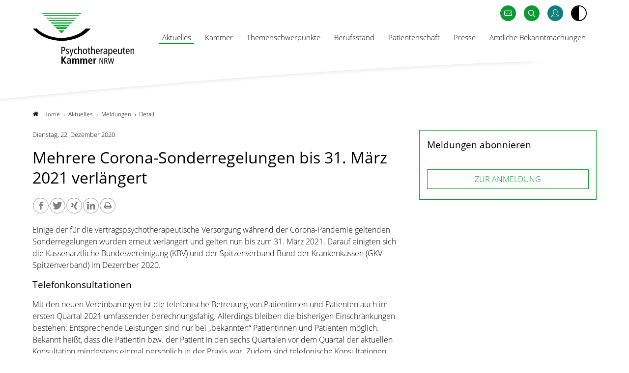

--- FILE ---
content_type: text/html; charset=utf-8
request_url: https://www.ptk-nrw.de/aktuelles/meldungen/detail/mehrere-corona-sonderregelungen-bis-31-maerz-2021-verlaengert
body_size: 7392
content:
<!DOCTYPE html>
<html lang="de">
<head>

<meta charset="utf-8">
<!-- 
	- - - - - - - - - - - - - - - - - - - - - - - - - - - - - - - - - - - - - - - - - - - - - - - - - - - - -
	
	                                                   .:/+//-`        `-:/++/:`
	                                                `+yhhhhhhhhy+-  `:oyhhhhhhhhs:
	                                               .yhhhhhhhhhhhhhs+yhhhhhhhhhhhhh+
	yMMMMMN`  +MMMMMy   dMMMMM` dMMMMMMMMMMMMMd    shhhhhhhhhhhhhhhhhhhhhhhhhhhhhhh-
	 yMMMMN`  +MMMMMy   dMMMMm` dMMMMMMMMMMMMMd    hhhhhhhhhhhhhhhhhhhhhhhhhhhhhhhh/
	 .NMMMMo  dMMMMMM. -MMMMM/  dMMMMd             yhhhhhhhhhhhhhhhhhhhhhhhhhhhhhhh:
	  oMMMMN`-MMMMMMMs yMMMMm   dMMMMs             :hhhhhhhhhhhhhhhhhhhhhhhhhhhhhhs`
	  `mMMMMoyMMMMMMMN-MMMMM/   dMMMMNmmmmm+        /hhhhhhhhhhhhhhhhhhhhhhhhhhhhy.
	   /MMMMNNMMMsMMMMNMMMMd    dMMMMMMMMMM+         :yhhhhhhhhhhhhhhhhhhhhhhhhho`
	    dMMMMMMMN`dMMMMMMMM:    dMMMMh                .ohhhhhhhhhhhhhhhhhhhhhhy:`
	    -MMMMMMMy /MMMMMMMd     dMMMMs                  -shhhhhhhhhhhhhhhhhhy+`
	     yMMMMMM: `NMMMMMM:     dMMMMNddddddddy          `-ohhhhhhhhhhhhhhy+.
	     .NMMMMm   sMMMMMh      dMMMMMMMMMMMMMd            `-oyhhhhhhhhhy/.
	                                                          -oyhhhhhs/`
	                                                            .+yhs:`
	                                                              .:.
	           MMMMMMMMMMMMMMMM :NMMMMo   .mMMMMh` sMMMMMMMMMMMNd      hNMMMMMMMNdo    MMMMMMMMMMMMMs
	           mmmmmMMMMMNmmmmm  /MMMMM: `hMMMMd`  sMMMMMmmmmMMMMMs   MMMMMmdmNMMMMd   mmmmmNMMMMMMMs
	                dMMMMs        +MMMMN.sMMMMd.   sMMMMd    oMMMMM :MMMMM/`  -mMMMMs     -odMMMMNdo.
	                dMMMMo         oMMMMmMMMMm.    sMMMMd    oMMMMM +MMMMM     yMMMMd    yMMMMMMMd/`
	                dMMMMo          sMMMMMMMN.     sMMMMMmmmNMMMMN  +MMMMM     yMMMMd    -dMNmNMMMMd.
	                dMMMMo           yMMMMMN-      sMMMMMMMMMMNmy   +MMMMM     yMMMMd          hMMMMh
	                dMMMMo            MMMMMo       sMMMMm           /MMMMM.    dMMMMh  hhhhs   sMMMMN
	                dMMMMo            MMMMM+       sMMMMd           `mMMMMms+odMMMMM:  MMMMMy+sMMMMMs
	                dMMMMo            MMMMM+       sMMMMd            `yMMMMMMMMMMMm:   /mMMMMMMMMMNs
	                dMMMMo            MMMMM+       sMMMMd              .+ydmmmmho-      /sdmmmmmdy+`
	
	
	
	
	
	
	
	Auch unter der Haube geht’s bei uns mit Leidenschaft zu.
	© SCHAFFRATH ⋅|⋅ Deine TYPO3-Agentur ⋅|⋅ www.schaffrath.de/digital
	
	✔erfahren  ✔agil  ✔zertifiziert  ✔partnerschaftlich
	
	- - - - - - - - - - - - - - - - - - - - - - - - - - - - - - - - - - - - - - - - - - - - - - - - - - - - -

	This website is powered by TYPO3 - inspiring people to share!
	TYPO3 is a free open source Content Management Framework initially created by Kasper Skaarhoj and licensed under GNU/GPL.
	TYPO3 is copyright 1998-2026 of Kasper Skaarhoj. Extensions are copyright of their respective owners.
	Information and contribution at https://typo3.org/
-->


<link rel="icon" href="/_assets/d49b1b5a02c5e94b6bb9c00570a48fa0/Images/favicon.ico" type="image/vnd.microsoft.icon">
<title>Detail</title>
<meta name="generator" content="TYPO3 CMS">
<meta name="viewport" content="width=device-width, initial-scale=1.0001, minimum-scale=1.0001, maximum-scale=2.0001, user-scalable=yes">
<meta name="robots" content="index, follow">
<meta property="og:site_name" content="Psychotherapeutenkammer Nordrhein-Westfalen">
<meta property="og:title" content="Detail">
<meta property="og:type" content="article">
<meta property="og:url" content="https://www.ptk-nrw.de/aktuelles/meldungen/detail/mehrere-corona-sonderregelungen-bis-31-maerz-2021-verlaengert">
<meta property="og:updated_time" content="2020-06-09T22:29:05+02:00">
<meta property="og:image" content="https://www.ptk-nrw.de/_assets/d49b1b5a02c5e94b6bb9c00570a48fa0/Images/socialmedia-placeholder-facebook.jpg">
<meta name="twitter:title" content="Detail">
<meta name="twitter:card" content="summary">
<meta name="twitter:image" content="https://www.ptk-nrw.de/_assets/d49b1b5a02c5e94b6bb9c00570a48fa0/Images/socialmedia-placeholder-twitter.jpg">
<meta name="twitter:type" content="article">
<meta name="format-detection" content="telephone=no">


<link rel="stylesheet" href="/_assets/d49b1b5a02c5e94b6bb9c00570a48fa0/Styles/Vendor/icon-fonts/fontawesome/5.15.3/all.css?1768232032" media="all">
<link rel="stylesheet" href="/_assets/d49b1b5a02c5e94b6bb9c00570a48fa0/Styles/Vendor/icon-fonts/font-icons/font-icons.css?1768232032" media="all">
<link rel="stylesheet" href="/typo3temp/assets/compressed/merged-9dff68f8fa717e990509b0b9be711537-0e0ce81638c2ed33b91a03970cfbc893.css?1768232144" media="all">






<link rel="canonical" href="https://www.ptk-nrw.de/aktuelles/meldungen/detail/mehrere-corona-sonderregelungen-bis-31-maerz-2021-verlaengert"/>
</head>
<body class=" subpage is-template-"> 

    <a id="top" title="Nach oben"></a><header class="header" data-type="sticky"><div class="container"><div class="flex"><div class="logo-wrap"><div class="header-logo logo-in-navi"><a class="logolink" title="Zur Startseite" href="/"><img title="Psychotherapeutenkammer Nordrhein-Westfalen" alt="Logo Psychotherapeutenkammer Nordrhein-Westfalen" src="/_assets/d49b1b5a02c5e94b6bb9c00570a48fa0/Images/logo/ptk-logo.svg" width="283" height="141" /></a></div></div><div class="navi-wrap"><button aria-haspopup="menu" aria-label="Mobiles Menu" type="button" title="Mobiles Menü" class="lns-nav-trigger menu-trigger" id="mainmenu" data-type="toggle" data-dest="body" data-classname="mainmenu-isopen"><span class="bars"></span><span class="bars"></span><span class="bars"></span></button><div class="main-navi-wrap"><div id="lns-nav"><div class="header-logo logo-in-mobilenavi hidden-xl hidden-xxl"><a class="logolink" title="Zur Startseite" href="/"><img alt="Logo " src="/_assets/d49b1b5a02c5e94b6bb9c00570a48fa0/Images/logo/ptk-logo.svg" width="283" height="141" /></a></div><nav class="main-menu"><ul class="lvl-0"><li class="sub active"><a href="/aktuelles" target="_self">Aktuelles</a><i class="menu-sub level-1 icon-open-submenu"></i><ul class="lvl-1"><li class="sub-col active highlighted"><a href="/aktuelles/meldungen" target="_self">Meldungen</a></li><li class="sub-col "><a href="/aktuelles/meldungen-abonnieren" target="_self">Meldungen abonnieren</a></li><li class="sub-col "><a href="/aktuelles/newsletter-abonnieren" target="_self">Newsletter abonnieren</a></li><li class="sub-col "><a href="/aktuelles/ptk-nrw-fachveranstaltungen" target="_self">Fachveranstaltungen der Kammer</a></li><li class="sub-col "><a href="/aktuelles/ptk-nrw-fortbildungen" target="_self">Fortbildungen der Kammer</a></li><li class="sub-col "><a href="/aktuelles/zur-beantragung-hba-epta" target="_self">Beantragung Heilberufsausweis</a></li><li class="sub-col "><a href="/aktuelles/krieg-in-der-ukraine" target="_self">Krieg in der Ukraine</a></li></ul></li><li class="sub "><a href="/kammer" target="_self">Kammer</a><i class="menu-sub level-1 icon-open-submenu"></i><ul class="lvl-1"><li class="sub-col "><a href="/kammer/vorstand" target="_self">Vorstand</a></li><li class="sub-col "><a href="/kammer/kammerversammlung-und-fraktionen" target="_self">Kammerversammlung und Fraktionen</a></li><li class="sub-col "><a href="/kammer/ausschuesse" target="_self">Ausschüsse</a></li><li class="sub-col "><a href="/kammer/geschaeftsstelle" target="_self">Geschäftsstelle</a></li><li class="sub-col "><a href="/kammer/leitbild" target="_self">Leitbild</a></li><li class="sub-col "><a href="/kammer/recht" target="_self">Recht</a></li><li class="sub-col "><a href="/kammer/bptk" target="_self">Bundespsychotherapeutenkammer</a></li><li class="sub-col "><a href="/kammer/deutscher-psychotherapeutentag" target="_self">Deutscher Psychotherapeutentag</a></li><li class="sub-col "><a href="/kammer/links" target="_self">Links</a></li><li class="sub-col "><a href="/kammer/kontakt-und-anfahrt" target="_self">Kontakt und Anfahrt</a></li></ul></li><li class="sub "><a href="/themenschwerpunkte" target="_self">Themenschwerpunkte</a><i class="menu-sub level-1 icon-open-submenu"></i><ul class="lvl-1"><li class="sub-col "><a href="/themenschwerpunkte/digitale-agenda" target="_self">Digitale Agenda</a></li><li class="sub-col "><a href="/themenschwerpunkte/gefluechtete" target="_self">Geflüchtete</a></li><li class="sub-col "><a href="/themenschwerpunkte/intelligenzminderung" target="_self">Intelligenzminderung</a></li><li class="sub-col "><a href="/themenschwerpunkte/kinderschutz" target="_self">Kinderschutz</a></li><li class="sub-col "><a href="/themenschwerpunkte/klima-und-psychische-gesundheit" target="_self">Klima und psychische Gesundheit</a></li><li class="sub-col "><a href="/themenschwerpunkte/qualitaetssicherungsverfahren" target="_self">Qualitätssicherungsverfahren</a></li><li class="sub-col "><a href="/themenschwerpunkte/versorgungsplanung" target="_self">Versorgungsplanung</a></li></ul></li><li class="sub "><a href="/berufsstand" target="_self">Berufsstand</a><i class="menu-sub level-1 icon-open-submenu"></i><ul class="lvl-1"><li class="sub-col "><a href="/berufsstand/versorgungswerk" target="_self">Altersvorsorge über das Versorgungswerk der Kammer</a></li><li class="sub-col "><a href="/berufsstand/ausbildung" target="_self">Ausbildung</a></li><li class="sub-col "><a href="/berufsstand/beratung" target="_self">Beratung</a></li><li class="sub-col "><a href="/berufsstand/beschwerdeverfahren" target="_self">Beschwerdeverfahren</a></li><li class="sub-col "><a href="/berufsstand/mitgliedschaft/eintrag-psychotherapeutensuche" target="_self">Eintrag Psychotherapeutensuche</a></li><li class="sub-col "><a href="/berufsstand/fachsprachenpruefung" target="_self">Fachsprachenprüfung</a></li><li class="sub-col "><a href="/berufsstand/fortbildung" target="_self">Fortbildung</a></li><li class="sub-col "><a href="/berufsstand/fortbildungen-akkreditieren" target="_self">Fortbildungen akkreditieren</a></li><li class="sub-col "><a href="/berufsstand/fortbildungen-suchen" target="_self">Fortbildungen suchen</a></li><li class="sub-col "><a href="/berufsstand/hba-epta" target="_self">Heilberufsausweis</a></li><li class="sub-col "><a href="/berufsstand/intervisionsgruppen" target="_self">Intervisionsgruppen</a></li><li class="sub-col "><a href="/berufsstand/kammerbeitraege" target="_self">Kammerbeiträge</a></li><li class="sub-col "><a href="/berufsstand/kinder-und-jugendlichenpsychotherapeuten" target="_self">Kinder- und Jugendlichenpsychotherapie</a></li><li class="sub-col "><a href="/berufsstand/kommunale-gesundheitskonferenzen" target="_self">Kommunale Gesundheitskonferenzen</a></li><li class="sub-col "><a href="/berufsstand/notfallpsychotherapie" target="_self">Notfallpsychotherapie</a></li><li class="sub-col "><a href="/berufsstand/mitgliedschaft" target="_self">Mitgliedschaft</a></li><li class="sub-col "><a href="/berufsstand/praxis-und-stellenboerse" target="_self">Praxis- und Stellenbörse</a></li><li class="sub-col "><a href="/berufsstand/publikationen" target="_self">Publikationen</a></li><li class="sub-col "><a href="/berufsstand/qualitaetszirkel" target="_self">Qualitätszirkel</a></li><li class="sub-col "><a href="/berufsstand/sachverstaendige" target="_self">Sachverständige</a></li><li class="sub-col "><a href="/berufsstand/supervisorensuche" target="_self">Supervisorensuche</a></li><li class="sub-col "><a href="/berufsstand/umfragen-und-studienteilnahme" target="_self">Umfragen und Studienteilnahme</a></li><li class="sub-col "><a href="/berufsstand/versorgung-von-privatversicherten-beihilfeberechtigten" target="_self">Versorgung von Privatversicherten/Beihilfeberechtigten</a></li><li class="sub-col "><a href="/berufsstand/weiterbildung" target="_self">Weiterbildung</a></li></ul></li><li class="sub "><a href="/patientenschaft" target="_self">Patientenschaft</a><i class="menu-sub level-1 icon-open-submenu"></i><ul class="lvl-1"><li class="sub-col "><a href="/patientenschaft/beratung" target="_self">Beratung</a></li><li class="sub-col "><a href="/patientenschaft/beschwerdeverfahren" target="_self">Beschwerdeverfahren</a></li><li class="sub-col "><a href="/patientenschaft/broschueren" target="_self">Broschüren</a></li><li class="sub-col "><a href="/patientenschaft/psychotherapie-erste-fragen" target="_self">Psychotherapie: Erste Fragen</a></li><li class="sub-col "><a href="/patientenschaft/psychotherapieverfahren" target="_self">Psychotherapieverfahren</a></li><li class="sub-col "><a href="/patientenschaft/psychotherapie-in-krisenzeiten" target="_self">Psychotherapie in Krisenzeiten</a></li><li class="sub-col "><a href="/patientenschaft/psychotherapeutensuche" target="_self">Psychotherapeutensuche</a></li><li class="sub-col "><a href="/patientenschaft/terminservicestellen" target="_self">Terminservicestellen</a></li><li class="sub-col "><a href="/patientenschaft/hilfeportale" target="_self">Hilfeportale</a></li></ul></li><li class="sub "><a href="/presse" target="_self">Presse</a><i class="menu-sub level-1 icon-open-submenu"></i><ul class="lvl-1"><li class="sub-col "><a href="/presse/newsletter" target="_self">Newsletter</a></li><li class="sub-col "><a href="/pressemeldungen" target="_self">Pressemeldungen</a></li><li class="sub-col "><a href="/presse/pressespiegel" target="_self">Pressespiegel</a></li><li class="sub-col "><a href="/presse/psychotherapeutenjournal" target="_self">Psychotherapeutenjournal</a></li><li class="sub-col "><a href="/presse/resolutionen" target="_self">Resolutionen</a></li><li class="sub-col "><a href="/presse/stellungnahmen" target="_self">Stellungnahmen</a></li><li class="sub-col "><a href="/presse/empfang-der-psychotherapeutenkammer-nordrhein-westfalen" target="_self">Empfang der Psychotherapeutenkammer Nordrhein-Westfalen</a></li></ul></li><li class=" "><a href="/amtliche-bekanntmachungen" target="_self">Amtliche Bekanntmachungen</a></li></ul></nav><div class="additional-nav-elements in-mobilenavi hidden-xl hidden-xxl"><div class="navi-mail"><a title="Link zur Kontaktseite" href="/kontakt"><i class="icon-mail"></i><span>Kontakt</span></a></div><div class="navi-search"><a title="Zur Seite: Suche" href="/suche"><i class="icon-line-search"></i><span>Suche</span></a></div><div class="navi-login"><a href="https://www.ptknrw.de" target="_blank" title="www.ptknrw.de"><i class="icon-line2-user"></i><span>Login</span></a></div></div></div><div class="additional-nav-elements in-desktopnavi"><div class="navi-mail"><a title="Link zur Kontaktseite" href="/kontakt"><i class="icon-mail"></i><span>Kontakt</span></a></div><div class="navi-search"><a title="Zur Seite: Suche" href="/suche"><i class="icon-line-search"></i><span>Suche</span></a></div><div class="navi-login"><a href="https://www.ptknrw.de" target="_blank" title="www.ptknrw.de"><i class="icon-line2-user"></i><span>Login</span></a></div><button class="highcontrastmode-button" title="Ändere Kontrastmodus" data-type="highcontrastmode"><span class="full"></span><span class="empty"></span></button></div></div></div></div><div class="lns-nav-trigger lns-nav-close-overlay"></div></div></header><main id="content" class="main template-pagets__subpage"><div class="maincontent" id="maincontent"><!--TYPO3SEARCH_begin--><div class="row"><div class="col-12 col-sm-12 col-md-12 col-lg-12 col-xl-12 col-xxl-12"><div class="headercolumn"></div></div></div><div class="container"><div class="row"><div class="col-12 col-sm-12 col-md-12 col-lg-12 col-xl-12 col-xxl-12 breadcrumbarea clearfix"><ul itemscope itemtype="http://schema.org/BreadcrumbList"><li class="home"><a href="/" title="Link zur Seite Psychotherapeutenkammer Nordrhein-Westfalen"><i class="icon-home2"></i>Home</a></li><li itemscope itemtype="http://schema.org/ListItem" itemprop="itemListElement"><a href="/aktuelles" title="Link zur Seite Aktuelles" itemscope itemtype="http://schema.org/Thing" itemprop="item" itemid="/aktuelles"><span itemprop="name">Aktuelles</span></a><meta itemprop="position" content="1" /></li><li itemscope itemtype="http://schema.org/ListItem" itemprop="itemListElement"><a href="/aktuelles/meldungen" title="Link zur Seite Meldungen" itemscope itemtype="http://schema.org/Thing" itemprop="item" itemid="/aktuelles/meldungen"><span itemprop="name">Meldungen</span></a><meta itemprop="position" content="2" /></li><li itemscope itemtype="http://schema.org/ListItem" itemprop="itemListElement"><span itemscope itemtype="http://schema.org/Thing" itemprop="item" itemid="/aktuelles/meldungen/detail/mehrere-corona-sonderregelungen-bis-31-maerz-2021-verlaengert"><span itemprop="name">Detail</span></span><meta itemprop="position" content="3" /></li></ul></div><div class="col-12 col-sm-12 col-md-12 col-lg-8 col-xl-8 col-xxl-8 fullwidthPrint"><div class="contentcolumn"><div id="c9" class="lns-sitepackage frame frame-default frame-type-news_newsdetail layout-0   "><div class="0"><div class="news"><div class="newsdetail lns-container container"><article class="article"><script type="application/ld+json">{
    "@context": "http://schema.org",
    "@type": "Article",
    "datePublished": "2020-12-22",
    "dateModified": "2020-12-22",
    "headline": "Mehrere Corona-Sonderregelungen bis 31. März 2021 verlängert",
    "description": "",
    "articleBody": "<p>Einige der für die vertragspsychotherapeutische Versorgung während der Corona-Pandemie geltenden Sonderregelungen wurden erneut verlängert und gelten nun bis zum 31. März 2021. Darauf einigten sich die Kassenärztliche Bundesvereinigung (KBV) und der Spitzenverband Bund der Krankenkassen (GKV-Spitzenverband) im Dezember 2020.</p>\r\n<h4>Telefonkonsultationen</h4>\r\n<p>Mit den neuen Vereinbarungen ist die telefonische Betreuung von Patientinnen und Patienten auch im ersten Quartal 2021 umfassender berechnungsfähig. Allerdings bleiben die bisherigen Einschränkungen bestehen: Entsprechende Leistungen sind nur bei „bekannten“ Patientinnen und Patienten möglich. Bekannt heißt, dass die Patientin bzw. der Patient in den sechs Quartalen vor dem Quartal der aktuellen Konsultation mindestens einmal persönlich in der Praxis war. Zudem sind telefonische Konsultationen nach wie vor auf 200 Minuten im Quartal pro Patientin bzw. Patient limitiert.</p>\r\n<h4>Videosprechstunden</h4>\r\n<p>Videosprechstunden können bis Ende März 2021 weiterhin unbegrenzt durchgeführt werden; weder die Fallzahl noch die Leistungsmenge unterliegen einer Beschränkung. Die Videosprechstunde ist unabhängig davon möglich, ob die Patientin bzw. der Patient zuvor nicht in Behandlung war oder nicht. Ebenfalls bis zum Ende des ersten Quartals verlängert wurden die zusätzlichen Einsatzmöglichkeiten von Videobehandlungen in der psychotherapeutischen Sprechstunde und bei probatorischen Sitzungen (auch neuropsychologische Therapie). In begründeten Einzelfällen kann eine Psychotherapie somit auch ohne persönlichen Kontakt zwischen Patientin bzw. Patient und Therapeutin bzw. Therapeut beginnen.</p>\r\n<h4>Gruppentherapie</h4>\r\n<p>Ebenfalls bis zum 31. März 2021 verlängert wurde die Sonderregelung, dass genehmigte Leistungen einer Gruppenpsychotherapie in Einzelpsychotherapie umgewandelt werden können. Ein gesonderter Antrag bei der Krankenkasse oder eine Begutachtung sind nicht erforderlich. Die Umwandlung erfolgt über die „Therapieeinheit“, die Krankenkasse muss darüber lediglich formlos informiert werden.</p>\r\n<p>Ausführliche Informationen zu den aktuell geltenden Sonderregelungen, zur Abrechnung sowie Hinweise zur Psychotherapie während der Corona-Pandemie bietet die Übersicht <a class=\"internal-link\" href=\"t3://page?uid=163\">„Psychotherapeutische Versorgung in der Corona-Pandemie: Fragen und Antworten“</a>.</p>",
    "name": "Mehrere Corona-Sonderregelungen bis 31. März 2021 verlängert",
    "mainEntityOfPage": "/aktuelles/meldungen/detail/mehrere-corona-sonderregelungen-bis-31-maerz-2021-verlaengert",
    "author": {
        "@type": "Organization",
        "name": "Psychotherapeutenkammer Nordrhein-Westfalen"
    },
    "publisher": {
        "@context": "http://schema.org",
        "@type": "Organization",
        "name": "Psychotherapeutenkammer Nordrhein-Westfalen",
        "url": "https://www.ptk-nrw.de/aktuelles/meldungen/detail",
        "logo": {
            "@type": "ImageObject",
            "url": "https://www.ptk-nrw.de/",
            "width": "150",
            "height": "76"
        }
    },
    "image": {
        "@type": "ImageObject",
        "url": "https://www.ptk-nrw.de/_assets/d49b1b5a02c5e94b6bb9c00570a48fa0/Images/Extensions/news/theme-placeholder.jpg",
        "width": 600,
        "height": 600
    }
}</script><div class="metainformation-wrap"><div class="date"><time datetime="2020-12-22">
                Dienstag, 22. Dezember 2020
            </time></div></div><h1>Mehrere Corona-Sonderregelungen bis 31. März 2021 verlängert</h1><div class="socialmedia-sharing-wrap"><ul class="sharing-list"><li class="socialmedia-icon"><a href="#" class="social-icon si-facebook" title="share on facebook" data-type="share-on-facebook" target="_blank"><i class="icon-facebook"></i></a></li><li class="socialmedia-icon"><a href="#" class="social-icon si-twitter" title="share on twitter" data-type="share-on-twitter" target="_blank"><i class="icon-twitter"></i></a></li><li class="socialmedia-icon"><a href="#" class="social-icon si-xing" title="share on xing" data-type="share-on-xing" target="_blank"><i class="icon-xing"></i></a></li><li class="socialmedia-icon"><a href="#" class="social-icon si-linkedin" title="share on linkedin" data-type="share-on-linkedin" target="_blank"><i class="icon-linkedin"></i></a></li><li class="socialmedia-icon"><a href="#" title="print page" class="social-icon si-print" onclick="window.print(); return false;" target="_blank"><i class="icon-print2"></i><span class="hidden">print</span></a></li></ul></div><div class="news-text-wrap"><div class="ce-bodytext"><p>Einige der für die vertragspsychotherapeutische Versorgung während der Corona-Pandemie geltenden Sonderregelungen wurden erneut verlängert und gelten nun bis zum 31. März 2021. Darauf einigten sich die Kassenärztliche Bundesvereinigung (KBV) und der Spitzenverband Bund der Krankenkassen (GKV-Spitzenverband) im Dezember 2020.</p><h4>Telefonkonsultationen</h4><p>Mit den neuen Vereinbarungen ist die telefonische Betreuung von Patientinnen und Patienten auch im ersten Quartal 2021 umfassender berechnungsfähig. Allerdings bleiben die bisherigen Einschränkungen bestehen: Entsprechende Leistungen sind nur bei „bekannten“ Patientinnen und Patienten möglich. Bekannt heißt, dass die Patientin bzw. der Patient in den sechs Quartalen vor dem Quartal der aktuellen Konsultation mindestens einmal persönlich in der Praxis war. Zudem sind telefonische Konsultationen nach wie vor auf 200 Minuten im Quartal pro Patientin bzw. Patient limitiert.</p><h4>Videosprechstunden</h4><p>Videosprechstunden können bis Ende März 2021 weiterhin unbegrenzt durchgeführt werden; weder die Fallzahl noch die Leistungsmenge unterliegen einer Beschränkung. Die Videosprechstunde ist unabhängig davon möglich, ob die Patientin bzw. der Patient zuvor nicht in Behandlung war oder nicht. Ebenfalls bis zum Ende des ersten Quartals verlängert wurden die zusätzlichen Einsatzmöglichkeiten von Videobehandlungen in der psychotherapeutischen Sprechstunde und bei probatorischen Sitzungen (auch neuropsychologische Therapie). In begründeten Einzelfällen kann eine Psychotherapie somit auch ohne persönlichen Kontakt zwischen Patientin bzw. Patient und Therapeutin bzw. Therapeut beginnen.</p><h4>Gruppentherapie</h4><p>Ebenfalls bis zum 31. März 2021 verlängert wurde die Sonderregelung, dass genehmigte Leistungen einer Gruppenpsychotherapie in Einzelpsychotherapie umgewandelt werden können. Ein gesonderter Antrag bei der Krankenkasse oder eine Begutachtung sind nicht erforderlich. Die Umwandlung erfolgt über die „Therapieeinheit“, die Krankenkasse muss darüber lediglich formlos informiert werden.</p><p>Ausführliche Informationen zu den aktuell geltenden Sonderregelungen, zur Abrechnung sowie Hinweise zur Psychotherapie während der Corona-Pandemie bietet die Übersicht „Psychotherapeutische Versorgung in der Corona-Pandemie: Fragen und Antworten“.</p></div></div></article></div><div class="news-backlink-wrap frame-space-before-s hidden-print"><div class="btn btn-border frame-space-after-xl"><a href="javascript:history.back();" title="Zur Übersicht" class="btn-link">
            zu den Meldungen
        </a></div></div></div></div><div class="clearfix"></div></div></div></div><div class="col-12 col-sm-12 col-md-12 col-lg-4 col-xl-4 col-xxl-4"><div class="teasercolumn"><div id="c361" class="lns-sitepackage frame frame-default frame-type-shortcut layout-0  hidden-print "><div class="0"><div class="default-margin"><div class="lns-ce-teaserbox fond-primary-border "><div class="h4">Meldungen abonnieren</div><div class="clearfix"></div><div class="btn btn-border"><a href="/aktuelles/meldungen-abonnieren" target="_self" title="ZUR ANMELDUNG" class="btn-link">
                    ZUR ANMELDUNG
                </a></div></div></div></div><div class="clearfix"></div></div><div id="c362" class="lns-sitepackage frame frame-default frame-type-shortcut layout-0  hidden-print "><div class="0"></div><div class="clearfix"></div></div><div id="c363" class="lns-sitepackage frame frame-default frame-type-shortcut layout-0  hidden-print "><div class="0"></div><div class="clearfix"></div></div></div></div></div></div><!--TYPO3SEARCH_end--></div><div class="container"><div class="row frame-space-before-l"><div class="col-12 col-sm-12 col-md-12 col-lg-12 col-xl-12 col-xxl-12 hiddenPrint"><div class="socialmedia-print-icon"><a href="#" class="social-icon si-print" onclick="window.print(); return false;" target="_blank"><i class="icon-print"></i> Seite drucken
                                    </a></div></div></div></div></main><a href="#top" title="Hochscrollen" class="lns-scrolltotop" data-type="scrolltotop"><i class="icon-angle-up"></i></a><footer class="footer main-footer"><div class="container"><div class="row"><div class="col-12 col-sm-12 col-md-12 col-lg-12 col-xl-12 col-xxl-12"><div class="logoarea"><div class="logo-image"><a href="/aktuelles/meldungen/detail"><img title="Logo " src="/_assets/d49b1b5a02c5e94b6bb9c00570a48fa0/Images/logo/ptk-logo.svg" width="283" height="141" alt="" /></a></div></div></div><div class="col-12 col-sm-12 col-md-12 col-lg-6 col-xl-7 col-xxl-7 address-part"><div class="row"><div class="flex col-12 col-sm-12 col-md-6 col-lg-7 col-xl-6 col-xxl-6 footer-address address"><p><span class="company-name"><strong>Psychotherapeutenkammer Nordrhein-Westfalen</strong></span><br />
                            Willstätterstraße 10
                            <br />
                            40549 Düsseldorf
                            <br /><a href="tel:+492115228470">
                                Tel.: 0211 522847-0
                            </a><br />
                            Fax: 0211 522847-15
                            <br />
                            E-Mail: <a class="mail" href="mailto:info@ptk-nrw.de">info@ptk-nrw.de</a></p></div><div class="flex col-12 col-sm-12 col-md-12 col-lg-1 col-xl-1 col-xxl-1 hidden-md hidden-sm hidden-xs"></div><div class="flex col-12 col-sm-12 col-md-6 col-lg-4 col-xl-5 col-xxl-5 footer-navi-part"><div class="footer-mainnav-wrap"><nav class="footer-mainnav footer-navi" id="footermenu"><ul><li class=""><a href="/kontakt" target="_self">Kontakt</a></li><li class=""><a href="/impressum" target="_self">Impressum</a></li><li class=""><a href="/datenschutz" target="_self">Datenschutz</a></li><li class=""><a href="/barrierefreiheit" target="_self">Barrierefreiheit</a></li></ul></nav></div></div></div></div><div class="col-12 col-sm-12 col-md-12 col-lg-6 col-xl-5 col-xxl-5"><div class="newsletterbox"><div id="c6" class="lns-sitepackage frame frame-default frame-type-html layout-0   "><div class="0"><div class="h2">Mitgliederverteiler</div><p>Tragen Sie sich in den Verteiler für Kammerangehörige ein und erhalten Sie berufspolitische und kammerrelevante Informationen direkt per E-Mail.</p><a href="https://www.ptknrw.de/everteiler_direkt" target="_self" class="btn btn-border" title="ZUR ANMELDUNG">ZUR ANMELDUNG</a></div><div class="clearfix"></div></div></div></div><div class="col-12 col-sm-12 col-md-12 col-lg-12 col-xl-12 col-xxl-12 footer-bottom copyright-part"><p class="copyright" style="hyphens: none;">© <script type="text/javascript">document.write(new Date().getFullYear());</script> Psychotherapeutenkammer Nordrhein-Westfalen</p></div></div></div><script type="application/ld+json">
		{
			"@context" : "https://schema.org",
			"@type" : "Organization",
			"name" : "Psychotherapeutenkammer Nordrhein-Westfalen",
            "url" : "https://www.ptk-nrw.de/aktuelles/meldungen/detail",
            "logo": "https://www.ptk-nrw.de/_assets/d49b1b5a02c5e94b6bb9c00570a48fa0/Images/logo/ptk-logo.svg",
			"sameAs" : [
				"",
				"",
				"",
				"",
				"",
				""
			],
			"address": {
				"@type": "PostalAddress",
				"streetAddress": "Willstätterstraße 10",
				"addressRegion": "Düsseldorf",
				"postalCode": "40549",
				"addressCountry": "DE"
			}
		}
	</script></footer><div class="breakpoint-info"><span class="hidden-sm hidden-md hidden-lg hidden-xl hidden-xxl">xs</span><span class="hidden-xs hidden-md hidden-lg hidden-xl hidden-xxl">sm</span><span class="hidden-xs hidden-sm hidden-lg hidden-xl hidden-xxl">md</span><span class="hidden-xs hidden-sm hidden-md hidden-xl hidden-xxl">lg</span><span class="hidden-xs hidden-sm hidden-md hidden-lg hidden-xxl">xl</span><span class="hidden-xs hidden-sm hidden-md hidden-lg hidden-xl">xxl</span></div>
<script src="//ajax.googleapis.com/ajax/libs/jquery/3.6.0/jquery.min.js"></script>
<script src="/typo3temp/assets/compressed/merged-1494f84e514f070404ef711d4d6f4362-9dfdd8ffc09a902af9a496031fcc777c.js?1768232144"></script>
<script src="/typo3temp/assets/compressed/intersectionObserver-3d9b3b779e3e7269ded867e401fc7cd9.js?1768232144" data-cookieconsent="ignore"></script>
<script src="/typo3temp/assets/compressed/scroll-a93a3b5a99d85ed6c587c536b8b8b960.js?1768232144" data-cookieconsent="ignore"></script>
<script src="/typo3temp/assets/compressed/click-55a2f9ca9bccb451c39dddb02fde5ec4.js?1768232144" data-cookieconsent="ignore"></script>
<script src="/typo3temp/assets/compressed/showmore-fcca9bf624c9fe36d410d276237ab54a.js?1768232144" data-cookieconsent="ignore"></script>
<script src="/typo3temp/assets/compressed/pages-c937a3b6afdf2858ab11e548fd9881fb.js?1768232144" data-cookieconsent="ignore"></script>
<script src="/typo3temp/assets/compressed/counter-8760d1069a07941c6a677cac2ab2a6f1.js?1768232144" data-cookieconsent="ignore"></script>
<script src="/typo3temp/assets/compressed/sharing-ac4c6526a03073d5ab269633d4f0b5c8.js?1768232144" data-cookieconsent="ignore"></script>
<script src="/typo3temp/assets/compressed/lightbox-50c174180738a74bfa04a7266b2d390e.js?1768232144" data-cookieconsent="ignore"></script>
<script src="/typo3temp/assets/compressed/Form.min-36fbdfcfc37e7b8fda4cec129354b87a.js?1768232144" defer="defer"></script>

<script data-cookieconsent="ignore" src="/_assets/a97846525f777edc006e67fd1a4c80c1/JavaScript/focus.js"></script><script data-cookieconsent="ignore" src="/_assets/a97846525f777edc006e67fd1a4c80c1/JavaScript/viewport.js"></script><script data-cookieconsent="ignore" src="/_assets/a97846525f777edc006e67fd1a4c80c1/JavaScript/object-fit.js"></script><script data-cookieconsent="ignore" src="/_assets/a97846525f777edc006e67fd1a4c80c1/JavaScript/video.js"></script>
</body>
</html>

--- FILE ---
content_type: text/css; charset=utf-8
request_url: https://www.ptk-nrw.de/typo3temp/assets/compressed/merged-9dff68f8fa717e990509b0b9be711537-0e0ce81638c2ed33b91a03970cfbc893.css?1768232144
body_size: 47715
content:
@charset "UTF-8";.femanager_flashmessages>div{background-position:10px 12px;background-repeat:no-repeat;margin-bottom:4px;padding:12px 12px 12px 36px}.femanager_flashmessages>.message-2{background-color:#f6d3cf;border:1px solid #d66c68;color:#aa0225}.femanager_flashmessages>.message-1{background-color:#fbf6de;border:1px solid #b1905c;color:#9e7d4a}.femanager_flashmessages>.message-0{background-color:#cdeaca;border:1px solid #58b548;color:#3b7826}.femanager_flashmessages>.message--1{background-color:#eaf7ff;border:1px solid #c5dbe6;color:#4c73a1}.femanager_flashmessages>.message--2{background-color:#f6f7fa;border:1px solid #c2cbcf;color:#444}.femanager_note{background-position:10px 12px;background-repeat:no-repeat;margin-bottom:4px;padding:12px 12px 12px 36px;background-color:#f6f7fa;border:1px solid #c2cbcf;color:#444;list-style-type:none;margin-left:0}.femanager_error{background-position:10px 12px;background-repeat:no-repeat;margin-bottom:4px;padding:12px 12px 12px 36px;background-color:#f6d3cf;border:1px solid #d66c68;color:#aa0225;list-style-type:none;margin-left:0}.container,.container-fluid,.container-xxl,.container-xl,.container-lg,.container-md,.container-sm{--bs-gutter-x:1.5rem;--bs-gutter-y:0;width:100%;padding-right:calc(var(--bs-gutter-x) * 0.5);padding-left:calc(var(--bs-gutter-x) * 0.5);margin-right:auto;margin-left:auto;}@media (min-width:576px){.container-sm,.container{max-width:540px;}}@media (min-width:768px){.container-md,.container-sm,.container{max-width:720px;}}@media (min-width:992px){.container-lg,.container-md,.container-sm,.container{max-width:960px;}}@media (min-width:1200px){.container-xl,.container-lg,.container-md,.container-sm,.container{max-width:1140px;}}@media (min-width:1400px){.container-xxl,.container-xl,.container-lg,.container-md,.container-sm,.container{max-width:1320px;}}:root{--bs-breakpoint-xs:0;--bs-breakpoint-sm:576px;--bs-breakpoint-md:768px;--bs-breakpoint-lg:992px;--bs-breakpoint-xl:1200px;--bs-breakpoint-xxl:1400px;}.row{--bs-gutter-x:1.5rem;--bs-gutter-y:0;display:flex;flex-wrap:wrap;margin-top:calc(-1 * var(--bs-gutter-y));margin-right:calc(-0.5 * var(--bs-gutter-x));margin-left:calc(-0.5 * var(--bs-gutter-x));}.row > *{box-sizing:border-box;flex-shrink:0;width:100%;max-width:100%;padding-right:calc(var(--bs-gutter-x) * 0.5);padding-left:calc(var(--bs-gutter-x) * 0.5);margin-top:var(--bs-gutter-y);}.col{flex:1 0 0%;}.row-cols-auto > *{flex:0 0 auto;width:auto;}.row-cols-1 > *{flex:0 0 auto;width:100%;}.row-cols-2 > *{flex:0 0 auto;width:50%;}.row-cols-3 > *{flex:0 0 auto;width:33.3333333333%;}.row-cols-4 > *{flex:0 0 auto;width:25%;}.row-cols-5 > *{flex:0 0 auto;width:20%;}.row-cols-6 > *{flex:0 0 auto;width:16.6666666667%;}.col-auto{flex:0 0 auto;width:auto;}.col-1{flex:0 0 auto;width:8.33333333%;}.col-2{flex:0 0 auto;width:16.66666667%;}.col-3{flex:0 0 auto;width:25%;}.col-4{flex:0 0 auto;width:33.33333333%;}.col-5{flex:0 0 auto;width:41.66666667%;}.col-6{flex:0 0 auto;width:50%;}.col-7{flex:0 0 auto;width:58.33333333%;}.col-8{flex:0 0 auto;width:66.66666667%;}.col-9{flex:0 0 auto;width:75%;}.col-10{flex:0 0 auto;width:83.33333333%;}.col-11{flex:0 0 auto;width:91.66666667%;}.col-12{flex:0 0 auto;width:100%;}.offset-1{margin-left:8.33333333%;}.offset-2{margin-left:16.66666667%;}.offset-3{margin-left:25%;}.offset-4{margin-left:33.33333333%;}.offset-5{margin-left:41.66666667%;}.offset-6{margin-left:50%;}.offset-7{margin-left:58.33333333%;}.offset-8{margin-left:66.66666667%;}.offset-9{margin-left:75%;}.offset-10{margin-left:83.33333333%;}.offset-11{margin-left:91.66666667%;}.g-0,.gx-0{--bs-gutter-x:0;}.g-0,.gy-0{--bs-gutter-y:0;}.g-1,.gx-1{--bs-gutter-x:0.25rem;}.g-1,.gy-1{--bs-gutter-y:0.25rem;}.g-2,.gx-2{--bs-gutter-x:0.5rem;}.g-2,.gy-2{--bs-gutter-y:0.5rem;}.g-3,.gx-3{--bs-gutter-x:1rem;}.g-3,.gy-3{--bs-gutter-y:1rem;}.g-4,.gx-4{--bs-gutter-x:1.5rem;}.g-4,.gy-4{--bs-gutter-y:1.5rem;}.g-5,.gx-5{--bs-gutter-x:3rem;}.g-5,.gy-5{--bs-gutter-y:3rem;}@media (min-width:576px){.col-sm{flex:1 0 0%;}.row-cols-sm-auto > *{flex:0 0 auto;width:auto;}.row-cols-sm-1 > *{flex:0 0 auto;width:100%;}.row-cols-sm-2 > *{flex:0 0 auto;width:50%;}.row-cols-sm-3 > *{flex:0 0 auto;width:33.3333333333%;}.row-cols-sm-4 > *{flex:0 0 auto;width:25%;}.row-cols-sm-5 > *{flex:0 0 auto;width:20%;}.row-cols-sm-6 > *{flex:0 0 auto;width:16.6666666667%;}.col-sm-auto{flex:0 0 auto;width:auto;}.col-sm-1{flex:0 0 auto;width:8.33333333%;}.col-sm-2{flex:0 0 auto;width:16.66666667%;}.col-sm-3{flex:0 0 auto;width:25%;}.col-sm-4{flex:0 0 auto;width:33.33333333%;}.col-sm-5{flex:0 0 auto;width:41.66666667%;}.col-sm-6{flex:0 0 auto;width:50%;}.col-sm-7{flex:0 0 auto;width:58.33333333%;}.col-sm-8{flex:0 0 auto;width:66.66666667%;}.col-sm-9{flex:0 0 auto;width:75%;}.col-sm-10{flex:0 0 auto;width:83.33333333%;}.col-sm-11{flex:0 0 auto;width:91.66666667%;}.col-sm-12{flex:0 0 auto;width:100%;}.offset-sm-0{margin-left:0;}.offset-sm-1{margin-left:8.33333333%;}.offset-sm-2{margin-left:16.66666667%;}.offset-sm-3{margin-left:25%;}.offset-sm-4{margin-left:33.33333333%;}.offset-sm-5{margin-left:41.66666667%;}.offset-sm-6{margin-left:50%;}.offset-sm-7{margin-left:58.33333333%;}.offset-sm-8{margin-left:66.66666667%;}.offset-sm-9{margin-left:75%;}.offset-sm-10{margin-left:83.33333333%;}.offset-sm-11{margin-left:91.66666667%;}.g-sm-0,.gx-sm-0{--bs-gutter-x:0;}.g-sm-0,.gy-sm-0{--bs-gutter-y:0;}.g-sm-1,.gx-sm-1{--bs-gutter-x:0.25rem;}.g-sm-1,.gy-sm-1{--bs-gutter-y:0.25rem;}.g-sm-2,.gx-sm-2{--bs-gutter-x:0.5rem;}.g-sm-2,.gy-sm-2{--bs-gutter-y:0.5rem;}.g-sm-3,.gx-sm-3{--bs-gutter-x:1rem;}.g-sm-3,.gy-sm-3{--bs-gutter-y:1rem;}.g-sm-4,.gx-sm-4{--bs-gutter-x:1.5rem;}.g-sm-4,.gy-sm-4{--bs-gutter-y:1.5rem;}.g-sm-5,.gx-sm-5{--bs-gutter-x:3rem;}.g-sm-5,.gy-sm-5{--bs-gutter-y:3rem;}}@media (min-width:768px){.col-md{flex:1 0 0%;}.row-cols-md-auto > *{flex:0 0 auto;width:auto;}.row-cols-md-1 > *{flex:0 0 auto;width:100%;}.row-cols-md-2 > *{flex:0 0 auto;width:50%;}.row-cols-md-3 > *{flex:0 0 auto;width:33.3333333333%;}.row-cols-md-4 > *{flex:0 0 auto;width:25%;}.row-cols-md-5 > *{flex:0 0 auto;width:20%;}.row-cols-md-6 > *{flex:0 0 auto;width:16.6666666667%;}.col-md-auto{flex:0 0 auto;width:auto;}.col-md-1{flex:0 0 auto;width:8.33333333%;}.col-md-2{flex:0 0 auto;width:16.66666667%;}.col-md-3{flex:0 0 auto;width:25%;}.col-md-4{flex:0 0 auto;width:33.33333333%;}.col-md-5{flex:0 0 auto;width:41.66666667%;}.col-md-6{flex:0 0 auto;width:50%;}.col-md-7{flex:0 0 auto;width:58.33333333%;}.col-md-8{flex:0 0 auto;width:66.66666667%;}.col-md-9{flex:0 0 auto;width:75%;}.col-md-10{flex:0 0 auto;width:83.33333333%;}.col-md-11{flex:0 0 auto;width:91.66666667%;}.col-md-12{flex:0 0 auto;width:100%;}.offset-md-0{margin-left:0;}.offset-md-1{margin-left:8.33333333%;}.offset-md-2{margin-left:16.66666667%;}.offset-md-3{margin-left:25%;}.offset-md-4{margin-left:33.33333333%;}.offset-md-5{margin-left:41.66666667%;}.offset-md-6{margin-left:50%;}.offset-md-7{margin-left:58.33333333%;}.offset-md-8{margin-left:66.66666667%;}.offset-md-9{margin-left:75%;}.offset-md-10{margin-left:83.33333333%;}.offset-md-11{margin-left:91.66666667%;}.g-md-0,.gx-md-0{--bs-gutter-x:0;}.g-md-0,.gy-md-0{--bs-gutter-y:0;}.g-md-1,.gx-md-1{--bs-gutter-x:0.25rem;}.g-md-1,.gy-md-1{--bs-gutter-y:0.25rem;}.g-md-2,.gx-md-2{--bs-gutter-x:0.5rem;}.g-md-2,.gy-md-2{--bs-gutter-y:0.5rem;}.g-md-3,.gx-md-3{--bs-gutter-x:1rem;}.g-md-3,.gy-md-3{--bs-gutter-y:1rem;}.g-md-4,.gx-md-4{--bs-gutter-x:1.5rem;}.g-md-4,.gy-md-4{--bs-gutter-y:1.5rem;}.g-md-5,.gx-md-5{--bs-gutter-x:3rem;}.g-md-5,.gy-md-5{--bs-gutter-y:3rem;}}@media (min-width:992px){.col-lg{flex:1 0 0%;}.row-cols-lg-auto > *{flex:0 0 auto;width:auto;}.row-cols-lg-1 > *{flex:0 0 auto;width:100%;}.row-cols-lg-2 > *{flex:0 0 auto;width:50%;}.row-cols-lg-3 > *{flex:0 0 auto;width:33.3333333333%;}.row-cols-lg-4 > *{flex:0 0 auto;width:25%;}.row-cols-lg-5 > *{flex:0 0 auto;width:20%;}.row-cols-lg-6 > *{flex:0 0 auto;width:16.6666666667%;}.col-lg-auto{flex:0 0 auto;width:auto;}.col-lg-1{flex:0 0 auto;width:8.33333333%;}.col-lg-2{flex:0 0 auto;width:16.66666667%;}.col-lg-3{flex:0 0 auto;width:25%;}.col-lg-4{flex:0 0 auto;width:33.33333333%;}.col-lg-5{flex:0 0 auto;width:41.66666667%;}.col-lg-6{flex:0 0 auto;width:50%;}.col-lg-7{flex:0 0 auto;width:58.33333333%;}.col-lg-8{flex:0 0 auto;width:66.66666667%;}.col-lg-9{flex:0 0 auto;width:75%;}.col-lg-10{flex:0 0 auto;width:83.33333333%;}.col-lg-11{flex:0 0 auto;width:91.66666667%;}.col-lg-12{flex:0 0 auto;width:100%;}.offset-lg-0{margin-left:0;}.offset-lg-1{margin-left:8.33333333%;}.offset-lg-2{margin-left:16.66666667%;}.offset-lg-3{margin-left:25%;}.offset-lg-4{margin-left:33.33333333%;}.offset-lg-5{margin-left:41.66666667%;}.offset-lg-6{margin-left:50%;}.offset-lg-7{margin-left:58.33333333%;}.offset-lg-8{margin-left:66.66666667%;}.offset-lg-9{margin-left:75%;}.offset-lg-10{margin-left:83.33333333%;}.offset-lg-11{margin-left:91.66666667%;}.g-lg-0,.gx-lg-0{--bs-gutter-x:0;}.g-lg-0,.gy-lg-0{--bs-gutter-y:0;}.g-lg-1,.gx-lg-1{--bs-gutter-x:0.25rem;}.g-lg-1,.gy-lg-1{--bs-gutter-y:0.25rem;}.g-lg-2,.gx-lg-2{--bs-gutter-x:0.5rem;}.g-lg-2,.gy-lg-2{--bs-gutter-y:0.5rem;}.g-lg-3,.gx-lg-3{--bs-gutter-x:1rem;}.g-lg-3,.gy-lg-3{--bs-gutter-y:1rem;}.g-lg-4,.gx-lg-4{--bs-gutter-x:1.5rem;}.g-lg-4,.gy-lg-4{--bs-gutter-y:1.5rem;}.g-lg-5,.gx-lg-5{--bs-gutter-x:3rem;}.g-lg-5,.gy-lg-5{--bs-gutter-y:3rem;}}@media (min-width:1200px){.col-xl{flex:1 0 0%;}.row-cols-xl-auto > *{flex:0 0 auto;width:auto;}.row-cols-xl-1 > *{flex:0 0 auto;width:100%;}.row-cols-xl-2 > *{flex:0 0 auto;width:50%;}.row-cols-xl-3 > *{flex:0 0 auto;width:33.3333333333%;}.row-cols-xl-4 > *{flex:0 0 auto;width:25%;}.row-cols-xl-5 > *{flex:0 0 auto;width:20%;}.row-cols-xl-6 > *{flex:0 0 auto;width:16.6666666667%;}.col-xl-auto{flex:0 0 auto;width:auto;}.col-xl-1{flex:0 0 auto;width:8.33333333%;}.col-xl-2{flex:0 0 auto;width:16.66666667%;}.col-xl-3{flex:0 0 auto;width:25%;}.col-xl-4{flex:0 0 auto;width:33.33333333%;}.col-xl-5{flex:0 0 auto;width:41.66666667%;}.col-xl-6{flex:0 0 auto;width:50%;}.col-xl-7{flex:0 0 auto;width:58.33333333%;}.col-xl-8{flex:0 0 auto;width:66.66666667%;}.col-xl-9{flex:0 0 auto;width:75%;}.col-xl-10{flex:0 0 auto;width:83.33333333%;}.col-xl-11{flex:0 0 auto;width:91.66666667%;}.col-xl-12{flex:0 0 auto;width:100%;}.offset-xl-0{margin-left:0;}.offset-xl-1{margin-left:8.33333333%;}.offset-xl-2{margin-left:16.66666667%;}.offset-xl-3{margin-left:25%;}.offset-xl-4{margin-left:33.33333333%;}.offset-xl-5{margin-left:41.66666667%;}.offset-xl-6{margin-left:50%;}.offset-xl-7{margin-left:58.33333333%;}.offset-xl-8{margin-left:66.66666667%;}.offset-xl-9{margin-left:75%;}.offset-xl-10{margin-left:83.33333333%;}.offset-xl-11{margin-left:91.66666667%;}.g-xl-0,.gx-xl-0{--bs-gutter-x:0;}.g-xl-0,.gy-xl-0{--bs-gutter-y:0;}.g-xl-1,.gx-xl-1{--bs-gutter-x:0.25rem;}.g-xl-1,.gy-xl-1{--bs-gutter-y:0.25rem;}.g-xl-2,.gx-xl-2{--bs-gutter-x:0.5rem;}.g-xl-2,.gy-xl-2{--bs-gutter-y:0.5rem;}.g-xl-3,.gx-xl-3{--bs-gutter-x:1rem;}.g-xl-3,.gy-xl-3{--bs-gutter-y:1rem;}.g-xl-4,.gx-xl-4{--bs-gutter-x:1.5rem;}.g-xl-4,.gy-xl-4{--bs-gutter-y:1.5rem;}.g-xl-5,.gx-xl-5{--bs-gutter-x:3rem;}.g-xl-5,.gy-xl-5{--bs-gutter-y:3rem;}}@media (min-width:1400px){.col-xxl{flex:1 0 0%;}.row-cols-xxl-auto > *{flex:0 0 auto;width:auto;}.row-cols-xxl-1 > *{flex:0 0 auto;width:100%;}.row-cols-xxl-2 > *{flex:0 0 auto;width:50%;}.row-cols-xxl-3 > *{flex:0 0 auto;width:33.3333333333%;}.row-cols-xxl-4 > *{flex:0 0 auto;width:25%;}.row-cols-xxl-5 > *{flex:0 0 auto;width:20%;}.row-cols-xxl-6 > *{flex:0 0 auto;width:16.6666666667%;}.col-xxl-auto{flex:0 0 auto;width:auto;}.col-xxl-1{flex:0 0 auto;width:8.33333333%;}.col-xxl-2{flex:0 0 auto;width:16.66666667%;}.col-xxl-3{flex:0 0 auto;width:25%;}.col-xxl-4{flex:0 0 auto;width:33.33333333%;}.col-xxl-5{flex:0 0 auto;width:41.66666667%;}.col-xxl-6{flex:0 0 auto;width:50%;}.col-xxl-7{flex:0 0 auto;width:58.33333333%;}.col-xxl-8{flex:0 0 auto;width:66.66666667%;}.col-xxl-9{flex:0 0 auto;width:75%;}.col-xxl-10{flex:0 0 auto;width:83.33333333%;}.col-xxl-11{flex:0 0 auto;width:91.66666667%;}.col-xxl-12{flex:0 0 auto;width:100%;}.offset-xxl-0{margin-left:0;}.offset-xxl-1{margin-left:8.33333333%;}.offset-xxl-2{margin-left:16.66666667%;}.offset-xxl-3{margin-left:25%;}.offset-xxl-4{margin-left:33.33333333%;}.offset-xxl-5{margin-left:41.66666667%;}.offset-xxl-6{margin-left:50%;}.offset-xxl-7{margin-left:58.33333333%;}.offset-xxl-8{margin-left:66.66666667%;}.offset-xxl-9{margin-left:75%;}.offset-xxl-10{margin-left:83.33333333%;}.offset-xxl-11{margin-left:91.66666667%;}.g-xxl-0,.gx-xxl-0{--bs-gutter-x:0;}.g-xxl-0,.gy-xxl-0{--bs-gutter-y:0;}.g-xxl-1,.gx-xxl-1{--bs-gutter-x:0.25rem;}.g-xxl-1,.gy-xxl-1{--bs-gutter-y:0.25rem;}.g-xxl-2,.gx-xxl-2{--bs-gutter-x:0.5rem;}.g-xxl-2,.gy-xxl-2{--bs-gutter-y:0.5rem;}.g-xxl-3,.gx-xxl-3{--bs-gutter-x:1rem;}.g-xxl-3,.gy-xxl-3{--bs-gutter-y:1rem;}.g-xxl-4,.gx-xxl-4{--bs-gutter-x:1.5rem;}.g-xxl-4,.gy-xxl-4{--bs-gutter-y:1.5rem;}.g-xxl-5,.gx-xxl-5{--bs-gutter-x:3rem;}.g-xxl-5,.gy-xxl-5{--bs-gutter-y:3rem;}}.d-inline{display:inline !important;}.d-inline-block{display:inline-block !important;}.d-block{display:block !important;}.d-grid{display:grid !important;}.d-inline-grid{display:inline-grid !important;}.d-table{display:table !important;}.d-table-row{display:table-row !important;}.d-table-cell{display:table-cell !important;}.d-flex{display:flex !important;}.d-inline-flex{display:inline-flex !important;}.d-none{display:none !important;}.flex-fill{flex:1 1 auto !important;}.flex-row{flex-direction:row !important;}.flex-column{flex-direction:column !important;}.flex-row-reverse{flex-direction:row-reverse !important;}.flex-column-reverse{flex-direction:column-reverse !important;}.flex-grow-0{flex-grow:0 !important;}.flex-grow-1{flex-grow:1 !important;}.flex-shrink-0{flex-shrink:0 !important;}.flex-shrink-1{flex-shrink:1 !important;}.flex-wrap{flex-wrap:wrap !important;}.flex-nowrap{flex-wrap:nowrap !important;}.flex-wrap-reverse{flex-wrap:wrap-reverse !important;}.justify-content-start{justify-content:flex-start !important;}.justify-content-end{justify-content:flex-end !important;}.justify-content-center{justify-content:center !important;}.justify-content-between{justify-content:space-between !important;}.justify-content-around{justify-content:space-around !important;}.justify-content-evenly{justify-content:space-evenly !important;}.align-items-start{align-items:flex-start !important;}.align-items-end{align-items:flex-end !important;}.align-items-center{align-items:center !important;}.align-items-baseline{align-items:baseline !important;}.align-items-stretch{align-items:stretch !important;}.align-content-start{align-content:flex-start !important;}.align-content-end{align-content:flex-end !important;}.align-content-center{align-content:center !important;}.align-content-between{align-content:space-between !important;}.align-content-around{align-content:space-around !important;}.align-content-stretch{align-content:stretch !important;}.align-self-auto{align-self:auto !important;}.align-self-start{align-self:flex-start !important;}.align-self-end{align-self:flex-end !important;}.align-self-center{align-self:center !important;}.align-self-baseline{align-self:baseline !important;}.align-self-stretch{align-self:stretch !important;}.order-first{order:-1 !important;}.order-0{order:0 !important;}.order-1{order:1 !important;}.order-2{order:2 !important;}.order-3{order:3 !important;}.order-4{order:4 !important;}.order-5{order:5 !important;}.order-last{order:6 !important;}.m-0{margin:0 !important;}.m-1{margin:0.25rem !important;}.m-2{margin:0.5rem !important;}.m-3{margin:1rem !important;}.m-4{margin:1.5rem !important;}.m-5{margin:3rem !important;}.m-auto{margin:auto !important;}.mx-0{margin-right:0 !important;margin-left:0 !important;}.mx-1{margin-right:0.25rem !important;margin-left:0.25rem !important;}.mx-2{margin-right:0.5rem !important;margin-left:0.5rem !important;}.mx-3{margin-right:1rem !important;margin-left:1rem !important;}.mx-4{margin-right:1.5rem !important;margin-left:1.5rem !important;}.mx-5{margin-right:3rem !important;margin-left:3rem !important;}.mx-auto{margin-right:auto !important;margin-left:auto !important;}.my-0{margin-top:0 !important;margin-bottom:0 !important;}.my-1{margin-top:0.25rem !important;margin-bottom:0.25rem !important;}.my-2{margin-top:0.5rem !important;margin-bottom:0.5rem !important;}.my-3{margin-top:1rem !important;margin-bottom:1rem !important;}.my-4{margin-top:1.5rem !important;margin-bottom:1.5rem !important;}.my-5{margin-top:3rem !important;margin-bottom:3rem !important;}.my-auto{margin-top:auto !important;margin-bottom:auto !important;}.mt-0{margin-top:0 !important;}.mt-1{margin-top:0.25rem !important;}.mt-2{margin-top:0.5rem !important;}.mt-3{margin-top:1rem !important;}.mt-4{margin-top:1.5rem !important;}.mt-5{margin-top:3rem !important;}.mt-auto{margin-top:auto !important;}.me-0{margin-right:0 !important;}.me-1{margin-right:0.25rem !important;}.me-2{margin-right:0.5rem !important;}.me-3{margin-right:1rem !important;}.me-4{margin-right:1.5rem !important;}.me-5{margin-right:3rem !important;}.me-auto{margin-right:auto !important;}.mb-0{margin-bottom:0 !important;}.mb-1{margin-bottom:0.25rem !important;}.mb-2{margin-bottom:0.5rem !important;}.mb-3{margin-bottom:1rem !important;}.mb-4{margin-bottom:1.5rem !important;}.mb-5{margin-bottom:3rem !important;}.mb-auto{margin-bottom:auto !important;}.ms-0{margin-left:0 !important;}.ms-1{margin-left:0.25rem !important;}.ms-2{margin-left:0.5rem !important;}.ms-3{margin-left:1rem !important;}.ms-4{margin-left:1.5rem !important;}.ms-5{margin-left:3rem !important;}.ms-auto{margin-left:auto !important;}.p-0{padding:0 !important;}.p-1{padding:0.25rem !important;}.p-2{padding:0.5rem !important;}.p-3{padding:1rem !important;}.p-4{padding:1.5rem !important;}.p-5{padding:3rem !important;}.px-0{padding-right:0 !important;padding-left:0 !important;}.px-1{padding-right:0.25rem !important;padding-left:0.25rem !important;}.px-2{padding-right:0.5rem !important;padding-left:0.5rem !important;}.px-3{padding-right:1rem !important;padding-left:1rem !important;}.px-4{padding-right:1.5rem !important;padding-left:1.5rem !important;}.px-5{padding-right:3rem !important;padding-left:3rem !important;}.py-0{padding-top:0 !important;padding-bottom:0 !important;}.py-1{padding-top:0.25rem !important;padding-bottom:0.25rem !important;}.py-2{padding-top:0.5rem !important;padding-bottom:0.5rem !important;}.py-3{padding-top:1rem !important;padding-bottom:1rem !important;}.py-4{padding-top:1.5rem !important;padding-bottom:1.5rem !important;}.py-5{padding-top:3rem !important;padding-bottom:3rem !important;}.pt-0{padding-top:0 !important;}.pt-1{padding-top:0.25rem !important;}.pt-2{padding-top:0.5rem !important;}.pt-3{padding-top:1rem !important;}.pt-4{padding-top:1.5rem !important;}.pt-5{padding-top:3rem !important;}.pe-0{padding-right:0 !important;}.pe-1{padding-right:0.25rem !important;}.pe-2{padding-right:0.5rem !important;}.pe-3{padding-right:1rem !important;}.pe-4{padding-right:1.5rem !important;}.pe-5{padding-right:3rem !important;}.pb-0{padding-bottom:0 !important;}.pb-1{padding-bottom:0.25rem !important;}.pb-2{padding-bottom:0.5rem !important;}.pb-3{padding-bottom:1rem !important;}.pb-4{padding-bottom:1.5rem !important;}.pb-5{padding-bottom:3rem !important;}.ps-0{padding-left:0 !important;}.ps-1{padding-left:0.25rem !important;}.ps-2{padding-left:0.5rem !important;}.ps-3{padding-left:1rem !important;}.ps-4{padding-left:1.5rem !important;}.ps-5{padding-left:3rem !important;}@media (min-width:576px){.d-sm-inline{display:inline !important;}.d-sm-inline-block{display:inline-block !important;}.d-sm-block{display:block !important;}.d-sm-grid{display:grid !important;}.d-sm-inline-grid{display:inline-grid !important;}.d-sm-table{display:table !important;}.d-sm-table-row{display:table-row !important;}.d-sm-table-cell{display:table-cell !important;}.d-sm-flex{display:flex !important;}.d-sm-inline-flex{display:inline-flex !important;}.d-sm-none{display:none !important;}.flex-sm-fill{flex:1 1 auto !important;}.flex-sm-row{flex-direction:row !important;}.flex-sm-column{flex-direction:column !important;}.flex-sm-row-reverse{flex-direction:row-reverse !important;}.flex-sm-column-reverse{flex-direction:column-reverse !important;}.flex-sm-grow-0{flex-grow:0 !important;}.flex-sm-grow-1{flex-grow:1 !important;}.flex-sm-shrink-0{flex-shrink:0 !important;}.flex-sm-shrink-1{flex-shrink:1 !important;}.flex-sm-wrap{flex-wrap:wrap !important;}.flex-sm-nowrap{flex-wrap:nowrap !important;}.flex-sm-wrap-reverse{flex-wrap:wrap-reverse !important;}.justify-content-sm-start{justify-content:flex-start !important;}.justify-content-sm-end{justify-content:flex-end !important;}.justify-content-sm-center{justify-content:center !important;}.justify-content-sm-between{justify-content:space-between !important;}.justify-content-sm-around{justify-content:space-around !important;}.justify-content-sm-evenly{justify-content:space-evenly !important;}.align-items-sm-start{align-items:flex-start !important;}.align-items-sm-end{align-items:flex-end !important;}.align-items-sm-center{align-items:center !important;}.align-items-sm-baseline{align-items:baseline !important;}.align-items-sm-stretch{align-items:stretch !important;}.align-content-sm-start{align-content:flex-start !important;}.align-content-sm-end{align-content:flex-end !important;}.align-content-sm-center{align-content:center !important;}.align-content-sm-between{align-content:space-between !important;}.align-content-sm-around{align-content:space-around !important;}.align-content-sm-stretch{align-content:stretch !important;}.align-self-sm-auto{align-self:auto !important;}.align-self-sm-start{align-self:flex-start !important;}.align-self-sm-end{align-self:flex-end !important;}.align-self-sm-center{align-self:center !important;}.align-self-sm-baseline{align-self:baseline !important;}.align-self-sm-stretch{align-self:stretch !important;}.order-sm-first{order:-1 !important;}.order-sm-0{order:0 !important;}.order-sm-1{order:1 !important;}.order-sm-2{order:2 !important;}.order-sm-3{order:3 !important;}.order-sm-4{order:4 !important;}.order-sm-5{order:5 !important;}.order-sm-last{order:6 !important;}.m-sm-0{margin:0 !important;}.m-sm-1{margin:0.25rem !important;}.m-sm-2{margin:0.5rem !important;}.m-sm-3{margin:1rem !important;}.m-sm-4{margin:1.5rem !important;}.m-sm-5{margin:3rem !important;}.m-sm-auto{margin:auto !important;}.mx-sm-0{margin-right:0 !important;margin-left:0 !important;}.mx-sm-1{margin-right:0.25rem !important;margin-left:0.25rem !important;}.mx-sm-2{margin-right:0.5rem !important;margin-left:0.5rem !important;}.mx-sm-3{margin-right:1rem !important;margin-left:1rem !important;}.mx-sm-4{margin-right:1.5rem !important;margin-left:1.5rem !important;}.mx-sm-5{margin-right:3rem !important;margin-left:3rem !important;}.mx-sm-auto{margin-right:auto !important;margin-left:auto !important;}.my-sm-0{margin-top:0 !important;margin-bottom:0 !important;}.my-sm-1{margin-top:0.25rem !important;margin-bottom:0.25rem !important;}.my-sm-2{margin-top:0.5rem !important;margin-bottom:0.5rem !important;}.my-sm-3{margin-top:1rem !important;margin-bottom:1rem !important;}.my-sm-4{margin-top:1.5rem !important;margin-bottom:1.5rem !important;}.my-sm-5{margin-top:3rem !important;margin-bottom:3rem !important;}.my-sm-auto{margin-top:auto !important;margin-bottom:auto !important;}.mt-sm-0{margin-top:0 !important;}.mt-sm-1{margin-top:0.25rem !important;}.mt-sm-2{margin-top:0.5rem !important;}.mt-sm-3{margin-top:1rem !important;}.mt-sm-4{margin-top:1.5rem !important;}.mt-sm-5{margin-top:3rem !important;}.mt-sm-auto{margin-top:auto !important;}.me-sm-0{margin-right:0 !important;}.me-sm-1{margin-right:0.25rem !important;}.me-sm-2{margin-right:0.5rem !important;}.me-sm-3{margin-right:1rem !important;}.me-sm-4{margin-right:1.5rem !important;}.me-sm-5{margin-right:3rem !important;}.me-sm-auto{margin-right:auto !important;}.mb-sm-0{margin-bottom:0 !important;}.mb-sm-1{margin-bottom:0.25rem !important;}.mb-sm-2{margin-bottom:0.5rem !important;}.mb-sm-3{margin-bottom:1rem !important;}.mb-sm-4{margin-bottom:1.5rem !important;}.mb-sm-5{margin-bottom:3rem !important;}.mb-sm-auto{margin-bottom:auto !important;}.ms-sm-0{margin-left:0 !important;}.ms-sm-1{margin-left:0.25rem !important;}.ms-sm-2{margin-left:0.5rem !important;}.ms-sm-3{margin-left:1rem !important;}.ms-sm-4{margin-left:1.5rem !important;}.ms-sm-5{margin-left:3rem !important;}.ms-sm-auto{margin-left:auto !important;}.p-sm-0{padding:0 !important;}.p-sm-1{padding:0.25rem !important;}.p-sm-2{padding:0.5rem !important;}.p-sm-3{padding:1rem !important;}.p-sm-4{padding:1.5rem !important;}.p-sm-5{padding:3rem !important;}.px-sm-0{padding-right:0 !important;padding-left:0 !important;}.px-sm-1{padding-right:0.25rem !important;padding-left:0.25rem !important;}.px-sm-2{padding-right:0.5rem !important;padding-left:0.5rem !important;}.px-sm-3{padding-right:1rem !important;padding-left:1rem !important;}.px-sm-4{padding-right:1.5rem !important;padding-left:1.5rem !important;}.px-sm-5{padding-right:3rem !important;padding-left:3rem !important;}.py-sm-0{padding-top:0 !important;padding-bottom:0 !important;}.py-sm-1{padding-top:0.25rem !important;padding-bottom:0.25rem !important;}.py-sm-2{padding-top:0.5rem !important;padding-bottom:0.5rem !important;}.py-sm-3{padding-top:1rem !important;padding-bottom:1rem !important;}.py-sm-4{padding-top:1.5rem !important;padding-bottom:1.5rem !important;}.py-sm-5{padding-top:3rem !important;padding-bottom:3rem !important;}.pt-sm-0{padding-top:0 !important;}.pt-sm-1{padding-top:0.25rem !important;}.pt-sm-2{padding-top:0.5rem !important;}.pt-sm-3{padding-top:1rem !important;}.pt-sm-4{padding-top:1.5rem !important;}.pt-sm-5{padding-top:3rem !important;}.pe-sm-0{padding-right:0 !important;}.pe-sm-1{padding-right:0.25rem !important;}.pe-sm-2{padding-right:0.5rem !important;}.pe-sm-3{padding-right:1rem !important;}.pe-sm-4{padding-right:1.5rem !important;}.pe-sm-5{padding-right:3rem !important;}.pb-sm-0{padding-bottom:0 !important;}.pb-sm-1{padding-bottom:0.25rem !important;}.pb-sm-2{padding-bottom:0.5rem !important;}.pb-sm-3{padding-bottom:1rem !important;}.pb-sm-4{padding-bottom:1.5rem !important;}.pb-sm-5{padding-bottom:3rem !important;}.ps-sm-0{padding-left:0 !important;}.ps-sm-1{padding-left:0.25rem !important;}.ps-sm-2{padding-left:0.5rem !important;}.ps-sm-3{padding-left:1rem !important;}.ps-sm-4{padding-left:1.5rem !important;}.ps-sm-5{padding-left:3rem !important;}}@media (min-width:768px){.d-md-inline{display:inline !important;}.d-md-inline-block{display:inline-block !important;}.d-md-block{display:block !important;}.d-md-grid{display:grid !important;}.d-md-inline-grid{display:inline-grid !important;}.d-md-table{display:table !important;}.d-md-table-row{display:table-row !important;}.d-md-table-cell{display:table-cell !important;}.d-md-flex{display:flex !important;}.d-md-inline-flex{display:inline-flex !important;}.d-md-none{display:none !important;}.flex-md-fill{flex:1 1 auto !important;}.flex-md-row{flex-direction:row !important;}.flex-md-column{flex-direction:column !important;}.flex-md-row-reverse{flex-direction:row-reverse !important;}.flex-md-column-reverse{flex-direction:column-reverse !important;}.flex-md-grow-0{flex-grow:0 !important;}.flex-md-grow-1{flex-grow:1 !important;}.flex-md-shrink-0{flex-shrink:0 !important;}.flex-md-shrink-1{flex-shrink:1 !important;}.flex-md-wrap{flex-wrap:wrap !important;}.flex-md-nowrap{flex-wrap:nowrap !important;}.flex-md-wrap-reverse{flex-wrap:wrap-reverse !important;}.justify-content-md-start{justify-content:flex-start !important;}.justify-content-md-end{justify-content:flex-end !important;}.justify-content-md-center{justify-content:center !important;}.justify-content-md-between{justify-content:space-between !important;}.justify-content-md-around{justify-content:space-around !important;}.justify-content-md-evenly{justify-content:space-evenly !important;}.align-items-md-start{align-items:flex-start !important;}.align-items-md-end{align-items:flex-end !important;}.align-items-md-center{align-items:center !important;}.align-items-md-baseline{align-items:baseline !important;}.align-items-md-stretch{align-items:stretch !important;}.align-content-md-start{align-content:flex-start !important;}.align-content-md-end{align-content:flex-end !important;}.align-content-md-center{align-content:center !important;}.align-content-md-between{align-content:space-between !important;}.align-content-md-around{align-content:space-around !important;}.align-content-md-stretch{align-content:stretch !important;}.align-self-md-auto{align-self:auto !important;}.align-self-md-start{align-self:flex-start !important;}.align-self-md-end{align-self:flex-end !important;}.align-self-md-center{align-self:center !important;}.align-self-md-baseline{align-self:baseline !important;}.align-self-md-stretch{align-self:stretch !important;}.order-md-first{order:-1 !important;}.order-md-0{order:0 !important;}.order-md-1{order:1 !important;}.order-md-2{order:2 !important;}.order-md-3{order:3 !important;}.order-md-4{order:4 !important;}.order-md-5{order:5 !important;}.order-md-last{order:6 !important;}.m-md-0{margin:0 !important;}.m-md-1{margin:0.25rem !important;}.m-md-2{margin:0.5rem !important;}.m-md-3{margin:1rem !important;}.m-md-4{margin:1.5rem !important;}.m-md-5{margin:3rem !important;}.m-md-auto{margin:auto !important;}.mx-md-0{margin-right:0 !important;margin-left:0 !important;}.mx-md-1{margin-right:0.25rem !important;margin-left:0.25rem !important;}.mx-md-2{margin-right:0.5rem !important;margin-left:0.5rem !important;}.mx-md-3{margin-right:1rem !important;margin-left:1rem !important;}.mx-md-4{margin-right:1.5rem !important;margin-left:1.5rem !important;}.mx-md-5{margin-right:3rem !important;margin-left:3rem !important;}.mx-md-auto{margin-right:auto !important;margin-left:auto !important;}.my-md-0{margin-top:0 !important;margin-bottom:0 !important;}.my-md-1{margin-top:0.25rem !important;margin-bottom:0.25rem !important;}.my-md-2{margin-top:0.5rem !important;margin-bottom:0.5rem !important;}.my-md-3{margin-top:1rem !important;margin-bottom:1rem !important;}.my-md-4{margin-top:1.5rem !important;margin-bottom:1.5rem !important;}.my-md-5{margin-top:3rem !important;margin-bottom:3rem !important;}.my-md-auto{margin-top:auto !important;margin-bottom:auto !important;}.mt-md-0{margin-top:0 !important;}.mt-md-1{margin-top:0.25rem !important;}.mt-md-2{margin-top:0.5rem !important;}.mt-md-3{margin-top:1rem !important;}.mt-md-4{margin-top:1.5rem !important;}.mt-md-5{margin-top:3rem !important;}.mt-md-auto{margin-top:auto !important;}.me-md-0{margin-right:0 !important;}.me-md-1{margin-right:0.25rem !important;}.me-md-2{margin-right:0.5rem !important;}.me-md-3{margin-right:1rem !important;}.me-md-4{margin-right:1.5rem !important;}.me-md-5{margin-right:3rem !important;}.me-md-auto{margin-right:auto !important;}.mb-md-0{margin-bottom:0 !important;}.mb-md-1{margin-bottom:0.25rem !important;}.mb-md-2{margin-bottom:0.5rem !important;}.mb-md-3{margin-bottom:1rem !important;}.mb-md-4{margin-bottom:1.5rem !important;}.mb-md-5{margin-bottom:3rem !important;}.mb-md-auto{margin-bottom:auto !important;}.ms-md-0{margin-left:0 !important;}.ms-md-1{margin-left:0.25rem !important;}.ms-md-2{margin-left:0.5rem !important;}.ms-md-3{margin-left:1rem !important;}.ms-md-4{margin-left:1.5rem !important;}.ms-md-5{margin-left:3rem !important;}.ms-md-auto{margin-left:auto !important;}.p-md-0{padding:0 !important;}.p-md-1{padding:0.25rem !important;}.p-md-2{padding:0.5rem !important;}.p-md-3{padding:1rem !important;}.p-md-4{padding:1.5rem !important;}.p-md-5{padding:3rem !important;}.px-md-0{padding-right:0 !important;padding-left:0 !important;}.px-md-1{padding-right:0.25rem !important;padding-left:0.25rem !important;}.px-md-2{padding-right:0.5rem !important;padding-left:0.5rem !important;}.px-md-3{padding-right:1rem !important;padding-left:1rem !important;}.px-md-4{padding-right:1.5rem !important;padding-left:1.5rem !important;}.px-md-5{padding-right:3rem !important;padding-left:3rem !important;}.py-md-0{padding-top:0 !important;padding-bottom:0 !important;}.py-md-1{padding-top:0.25rem !important;padding-bottom:0.25rem !important;}.py-md-2{padding-top:0.5rem !important;padding-bottom:0.5rem !important;}.py-md-3{padding-top:1rem !important;padding-bottom:1rem !important;}.py-md-4{padding-top:1.5rem !important;padding-bottom:1.5rem !important;}.py-md-5{padding-top:3rem !important;padding-bottom:3rem !important;}.pt-md-0{padding-top:0 !important;}.pt-md-1{padding-top:0.25rem !important;}.pt-md-2{padding-top:0.5rem !important;}.pt-md-3{padding-top:1rem !important;}.pt-md-4{padding-top:1.5rem !important;}.pt-md-5{padding-top:3rem !important;}.pe-md-0{padding-right:0 !important;}.pe-md-1{padding-right:0.25rem !important;}.pe-md-2{padding-right:0.5rem !important;}.pe-md-3{padding-right:1rem !important;}.pe-md-4{padding-right:1.5rem !important;}.pe-md-5{padding-right:3rem !important;}.pb-md-0{padding-bottom:0 !important;}.pb-md-1{padding-bottom:0.25rem !important;}.pb-md-2{padding-bottom:0.5rem !important;}.pb-md-3{padding-bottom:1rem !important;}.pb-md-4{padding-bottom:1.5rem !important;}.pb-md-5{padding-bottom:3rem !important;}.ps-md-0{padding-left:0 !important;}.ps-md-1{padding-left:0.25rem !important;}.ps-md-2{padding-left:0.5rem !important;}.ps-md-3{padding-left:1rem !important;}.ps-md-4{padding-left:1.5rem !important;}.ps-md-5{padding-left:3rem !important;}}@media (min-width:992px){.d-lg-inline{display:inline !important;}.d-lg-inline-block{display:inline-block !important;}.d-lg-block{display:block !important;}.d-lg-grid{display:grid !important;}.d-lg-inline-grid{display:inline-grid !important;}.d-lg-table{display:table !important;}.d-lg-table-row{display:table-row !important;}.d-lg-table-cell{display:table-cell !important;}.d-lg-flex{display:flex !important;}.d-lg-inline-flex{display:inline-flex !important;}.d-lg-none{display:none !important;}.flex-lg-fill{flex:1 1 auto !important;}.flex-lg-row{flex-direction:row !important;}.flex-lg-column{flex-direction:column !important;}.flex-lg-row-reverse{flex-direction:row-reverse !important;}.flex-lg-column-reverse{flex-direction:column-reverse !important;}.flex-lg-grow-0{flex-grow:0 !important;}.flex-lg-grow-1{flex-grow:1 !important;}.flex-lg-shrink-0{flex-shrink:0 !important;}.flex-lg-shrink-1{flex-shrink:1 !important;}.flex-lg-wrap{flex-wrap:wrap !important;}.flex-lg-nowrap{flex-wrap:nowrap !important;}.flex-lg-wrap-reverse{flex-wrap:wrap-reverse !important;}.justify-content-lg-start{justify-content:flex-start !important;}.justify-content-lg-end{justify-content:flex-end !important;}.justify-content-lg-center{justify-content:center !important;}.justify-content-lg-between{justify-content:space-between !important;}.justify-content-lg-around{justify-content:space-around !important;}.justify-content-lg-evenly{justify-content:space-evenly !important;}.align-items-lg-start{align-items:flex-start !important;}.align-items-lg-end{align-items:flex-end !important;}.align-items-lg-center{align-items:center !important;}.align-items-lg-baseline{align-items:baseline !important;}.align-items-lg-stretch{align-items:stretch !important;}.align-content-lg-start{align-content:flex-start !important;}.align-content-lg-end{align-content:flex-end !important;}.align-content-lg-center{align-content:center !important;}.align-content-lg-between{align-content:space-between !important;}.align-content-lg-around{align-content:space-around !important;}.align-content-lg-stretch{align-content:stretch !important;}.align-self-lg-auto{align-self:auto !important;}.align-self-lg-start{align-self:flex-start !important;}.align-self-lg-end{align-self:flex-end !important;}.align-self-lg-center{align-self:center !important;}.align-self-lg-baseline{align-self:baseline !important;}.align-self-lg-stretch{align-self:stretch !important;}.order-lg-first{order:-1 !important;}.order-lg-0{order:0 !important;}.order-lg-1{order:1 !important;}.order-lg-2{order:2 !important;}.order-lg-3{order:3 !important;}.order-lg-4{order:4 !important;}.order-lg-5{order:5 !important;}.order-lg-last{order:6 !important;}.m-lg-0{margin:0 !important;}.m-lg-1{margin:0.25rem !important;}.m-lg-2{margin:0.5rem !important;}.m-lg-3{margin:1rem !important;}.m-lg-4{margin:1.5rem !important;}.m-lg-5{margin:3rem !important;}.m-lg-auto{margin:auto !important;}.mx-lg-0{margin-right:0 !important;margin-left:0 !important;}.mx-lg-1{margin-right:0.25rem !important;margin-left:0.25rem !important;}.mx-lg-2{margin-right:0.5rem !important;margin-left:0.5rem !important;}.mx-lg-3{margin-right:1rem !important;margin-left:1rem !important;}.mx-lg-4{margin-right:1.5rem !important;margin-left:1.5rem !important;}.mx-lg-5{margin-right:3rem !important;margin-left:3rem !important;}.mx-lg-auto{margin-right:auto !important;margin-left:auto !important;}.my-lg-0{margin-top:0 !important;margin-bottom:0 !important;}.my-lg-1{margin-top:0.25rem !important;margin-bottom:0.25rem !important;}.my-lg-2{margin-top:0.5rem !important;margin-bottom:0.5rem !important;}.my-lg-3{margin-top:1rem !important;margin-bottom:1rem !important;}.my-lg-4{margin-top:1.5rem !important;margin-bottom:1.5rem !important;}.my-lg-5{margin-top:3rem !important;margin-bottom:3rem !important;}.my-lg-auto{margin-top:auto !important;margin-bottom:auto !important;}.mt-lg-0{margin-top:0 !important;}.mt-lg-1{margin-top:0.25rem !important;}.mt-lg-2{margin-top:0.5rem !important;}.mt-lg-3{margin-top:1rem !important;}.mt-lg-4{margin-top:1.5rem !important;}.mt-lg-5{margin-top:3rem !important;}.mt-lg-auto{margin-top:auto !important;}.me-lg-0{margin-right:0 !important;}.me-lg-1{margin-right:0.25rem !important;}.me-lg-2{margin-right:0.5rem !important;}.me-lg-3{margin-right:1rem !important;}.me-lg-4{margin-right:1.5rem !important;}.me-lg-5{margin-right:3rem !important;}.me-lg-auto{margin-right:auto !important;}.mb-lg-0{margin-bottom:0 !important;}.mb-lg-1{margin-bottom:0.25rem !important;}.mb-lg-2{margin-bottom:0.5rem !important;}.mb-lg-3{margin-bottom:1rem !important;}.mb-lg-4{margin-bottom:1.5rem !important;}.mb-lg-5{margin-bottom:3rem !important;}.mb-lg-auto{margin-bottom:auto !important;}.ms-lg-0{margin-left:0 !important;}.ms-lg-1{margin-left:0.25rem !important;}.ms-lg-2{margin-left:0.5rem !important;}.ms-lg-3{margin-left:1rem !important;}.ms-lg-4{margin-left:1.5rem !important;}.ms-lg-5{margin-left:3rem !important;}.ms-lg-auto{margin-left:auto !important;}.p-lg-0{padding:0 !important;}.p-lg-1{padding:0.25rem !important;}.p-lg-2{padding:0.5rem !important;}.p-lg-3{padding:1rem !important;}.p-lg-4{padding:1.5rem !important;}.p-lg-5{padding:3rem !important;}.px-lg-0{padding-right:0 !important;padding-left:0 !important;}.px-lg-1{padding-right:0.25rem !important;padding-left:0.25rem !important;}.px-lg-2{padding-right:0.5rem !important;padding-left:0.5rem !important;}.px-lg-3{padding-right:1rem !important;padding-left:1rem !important;}.px-lg-4{padding-right:1.5rem !important;padding-left:1.5rem !important;}.px-lg-5{padding-right:3rem !important;padding-left:3rem !important;}.py-lg-0{padding-top:0 !important;padding-bottom:0 !important;}.py-lg-1{padding-top:0.25rem !important;padding-bottom:0.25rem !important;}.py-lg-2{padding-top:0.5rem !important;padding-bottom:0.5rem !important;}.py-lg-3{padding-top:1rem !important;padding-bottom:1rem !important;}.py-lg-4{padding-top:1.5rem !important;padding-bottom:1.5rem !important;}.py-lg-5{padding-top:3rem !important;padding-bottom:3rem !important;}.pt-lg-0{padding-top:0 !important;}.pt-lg-1{padding-top:0.25rem !important;}.pt-lg-2{padding-top:0.5rem !important;}.pt-lg-3{padding-top:1rem !important;}.pt-lg-4{padding-top:1.5rem !important;}.pt-lg-5{padding-top:3rem !important;}.pe-lg-0{padding-right:0 !important;}.pe-lg-1{padding-right:0.25rem !important;}.pe-lg-2{padding-right:0.5rem !important;}.pe-lg-3{padding-right:1rem !important;}.pe-lg-4{padding-right:1.5rem !important;}.pe-lg-5{padding-right:3rem !important;}.pb-lg-0{padding-bottom:0 !important;}.pb-lg-1{padding-bottom:0.25rem !important;}.pb-lg-2{padding-bottom:0.5rem !important;}.pb-lg-3{padding-bottom:1rem !important;}.pb-lg-4{padding-bottom:1.5rem !important;}.pb-lg-5{padding-bottom:3rem !important;}.ps-lg-0{padding-left:0 !important;}.ps-lg-1{padding-left:0.25rem !important;}.ps-lg-2{padding-left:0.5rem !important;}.ps-lg-3{padding-left:1rem !important;}.ps-lg-4{padding-left:1.5rem !important;}.ps-lg-5{padding-left:3rem !important;}}@media (min-width:1200px){.d-xl-inline{display:inline !important;}.d-xl-inline-block{display:inline-block !important;}.d-xl-block{display:block !important;}.d-xl-grid{display:grid !important;}.d-xl-inline-grid{display:inline-grid !important;}.d-xl-table{display:table !important;}.d-xl-table-row{display:table-row !important;}.d-xl-table-cell{display:table-cell !important;}.d-xl-flex{display:flex !important;}.d-xl-inline-flex{display:inline-flex !important;}.d-xl-none{display:none !important;}.flex-xl-fill{flex:1 1 auto !important;}.flex-xl-row{flex-direction:row !important;}.flex-xl-column{flex-direction:column !important;}.flex-xl-row-reverse{flex-direction:row-reverse !important;}.flex-xl-column-reverse{flex-direction:column-reverse !important;}.flex-xl-grow-0{flex-grow:0 !important;}.flex-xl-grow-1{flex-grow:1 !important;}.flex-xl-shrink-0{flex-shrink:0 !important;}.flex-xl-shrink-1{flex-shrink:1 !important;}.flex-xl-wrap{flex-wrap:wrap !important;}.flex-xl-nowrap{flex-wrap:nowrap !important;}.flex-xl-wrap-reverse{flex-wrap:wrap-reverse !important;}.justify-content-xl-start{justify-content:flex-start !important;}.justify-content-xl-end{justify-content:flex-end !important;}.justify-content-xl-center{justify-content:center !important;}.justify-content-xl-between{justify-content:space-between !important;}.justify-content-xl-around{justify-content:space-around !important;}.justify-content-xl-evenly{justify-content:space-evenly !important;}.align-items-xl-start{align-items:flex-start !important;}.align-items-xl-end{align-items:flex-end !important;}.align-items-xl-center{align-items:center !important;}.align-items-xl-baseline{align-items:baseline !important;}.align-items-xl-stretch{align-items:stretch !important;}.align-content-xl-start{align-content:flex-start !important;}.align-content-xl-end{align-content:flex-end !important;}.align-content-xl-center{align-content:center !important;}.align-content-xl-between{align-content:space-between !important;}.align-content-xl-around{align-content:space-around !important;}.align-content-xl-stretch{align-content:stretch !important;}.align-self-xl-auto{align-self:auto !important;}.align-self-xl-start{align-self:flex-start !important;}.align-self-xl-end{align-self:flex-end !important;}.align-self-xl-center{align-self:center !important;}.align-self-xl-baseline{align-self:baseline !important;}.align-self-xl-stretch{align-self:stretch !important;}.order-xl-first{order:-1 !important;}.order-xl-0{order:0 !important;}.order-xl-1{order:1 !important;}.order-xl-2{order:2 !important;}.order-xl-3{order:3 !important;}.order-xl-4{order:4 !important;}.order-xl-5{order:5 !important;}.order-xl-last{order:6 !important;}.m-xl-0{margin:0 !important;}.m-xl-1{margin:0.25rem !important;}.m-xl-2{margin:0.5rem !important;}.m-xl-3{margin:1rem !important;}.m-xl-4{margin:1.5rem !important;}.m-xl-5{margin:3rem !important;}.m-xl-auto{margin:auto !important;}.mx-xl-0{margin-right:0 !important;margin-left:0 !important;}.mx-xl-1{margin-right:0.25rem !important;margin-left:0.25rem !important;}.mx-xl-2{margin-right:0.5rem !important;margin-left:0.5rem !important;}.mx-xl-3{margin-right:1rem !important;margin-left:1rem !important;}.mx-xl-4{margin-right:1.5rem !important;margin-left:1.5rem !important;}.mx-xl-5{margin-right:3rem !important;margin-left:3rem !important;}.mx-xl-auto{margin-right:auto !important;margin-left:auto !important;}.my-xl-0{margin-top:0 !important;margin-bottom:0 !important;}.my-xl-1{margin-top:0.25rem !important;margin-bottom:0.25rem !important;}.my-xl-2{margin-top:0.5rem !important;margin-bottom:0.5rem !important;}.my-xl-3{margin-top:1rem !important;margin-bottom:1rem !important;}.my-xl-4{margin-top:1.5rem !important;margin-bottom:1.5rem !important;}.my-xl-5{margin-top:3rem !important;margin-bottom:3rem !important;}.my-xl-auto{margin-top:auto !important;margin-bottom:auto !important;}.mt-xl-0{margin-top:0 !important;}.mt-xl-1{margin-top:0.25rem !important;}.mt-xl-2{margin-top:0.5rem !important;}.mt-xl-3{margin-top:1rem !important;}.mt-xl-4{margin-top:1.5rem !important;}.mt-xl-5{margin-top:3rem !important;}.mt-xl-auto{margin-top:auto !important;}.me-xl-0{margin-right:0 !important;}.me-xl-1{margin-right:0.25rem !important;}.me-xl-2{margin-right:0.5rem !important;}.me-xl-3{margin-right:1rem !important;}.me-xl-4{margin-right:1.5rem !important;}.me-xl-5{margin-right:3rem !important;}.me-xl-auto{margin-right:auto !important;}.mb-xl-0{margin-bottom:0 !important;}.mb-xl-1{margin-bottom:0.25rem !important;}.mb-xl-2{margin-bottom:0.5rem !important;}.mb-xl-3{margin-bottom:1rem !important;}.mb-xl-4{margin-bottom:1.5rem !important;}.mb-xl-5{margin-bottom:3rem !important;}.mb-xl-auto{margin-bottom:auto !important;}.ms-xl-0{margin-left:0 !important;}.ms-xl-1{margin-left:0.25rem !important;}.ms-xl-2{margin-left:0.5rem !important;}.ms-xl-3{margin-left:1rem !important;}.ms-xl-4{margin-left:1.5rem !important;}.ms-xl-5{margin-left:3rem !important;}.ms-xl-auto{margin-left:auto !important;}.p-xl-0{padding:0 !important;}.p-xl-1{padding:0.25rem !important;}.p-xl-2{padding:0.5rem !important;}.p-xl-3{padding:1rem !important;}.p-xl-4{padding:1.5rem !important;}.p-xl-5{padding:3rem !important;}.px-xl-0{padding-right:0 !important;padding-left:0 !important;}.px-xl-1{padding-right:0.25rem !important;padding-left:0.25rem !important;}.px-xl-2{padding-right:0.5rem !important;padding-left:0.5rem !important;}.px-xl-3{padding-right:1rem !important;padding-left:1rem !important;}.px-xl-4{padding-right:1.5rem !important;padding-left:1.5rem !important;}.px-xl-5{padding-right:3rem !important;padding-left:3rem !important;}.py-xl-0{padding-top:0 !important;padding-bottom:0 !important;}.py-xl-1{padding-top:0.25rem !important;padding-bottom:0.25rem !important;}.py-xl-2{padding-top:0.5rem !important;padding-bottom:0.5rem !important;}.py-xl-3{padding-top:1rem !important;padding-bottom:1rem !important;}.py-xl-4{padding-top:1.5rem !important;padding-bottom:1.5rem !important;}.py-xl-5{padding-top:3rem !important;padding-bottom:3rem !important;}.pt-xl-0{padding-top:0 !important;}.pt-xl-1{padding-top:0.25rem !important;}.pt-xl-2{padding-top:0.5rem !important;}.pt-xl-3{padding-top:1rem !important;}.pt-xl-4{padding-top:1.5rem !important;}.pt-xl-5{padding-top:3rem !important;}.pe-xl-0{padding-right:0 !important;}.pe-xl-1{padding-right:0.25rem !important;}.pe-xl-2{padding-right:0.5rem !important;}.pe-xl-3{padding-right:1rem !important;}.pe-xl-4{padding-right:1.5rem !important;}.pe-xl-5{padding-right:3rem !important;}.pb-xl-0{padding-bottom:0 !important;}.pb-xl-1{padding-bottom:0.25rem !important;}.pb-xl-2{padding-bottom:0.5rem !important;}.pb-xl-3{padding-bottom:1rem !important;}.pb-xl-4{padding-bottom:1.5rem !important;}.pb-xl-5{padding-bottom:3rem !important;}.ps-xl-0{padding-left:0 !important;}.ps-xl-1{padding-left:0.25rem !important;}.ps-xl-2{padding-left:0.5rem !important;}.ps-xl-3{padding-left:1rem !important;}.ps-xl-4{padding-left:1.5rem !important;}.ps-xl-5{padding-left:3rem !important;}}@media (min-width:1400px){.d-xxl-inline{display:inline !important;}.d-xxl-inline-block{display:inline-block !important;}.d-xxl-block{display:block !important;}.d-xxl-grid{display:grid !important;}.d-xxl-inline-grid{display:inline-grid !important;}.d-xxl-table{display:table !important;}.d-xxl-table-row{display:table-row !important;}.d-xxl-table-cell{display:table-cell !important;}.d-xxl-flex{display:flex !important;}.d-xxl-inline-flex{display:inline-flex !important;}.d-xxl-none{display:none !important;}.flex-xxl-fill{flex:1 1 auto !important;}.flex-xxl-row{flex-direction:row !important;}.flex-xxl-column{flex-direction:column !important;}.flex-xxl-row-reverse{flex-direction:row-reverse !important;}.flex-xxl-column-reverse{flex-direction:column-reverse !important;}.flex-xxl-grow-0{flex-grow:0 !important;}.flex-xxl-grow-1{flex-grow:1 !important;}.flex-xxl-shrink-0{flex-shrink:0 !important;}.flex-xxl-shrink-1{flex-shrink:1 !important;}.flex-xxl-wrap{flex-wrap:wrap !important;}.flex-xxl-nowrap{flex-wrap:nowrap !important;}.flex-xxl-wrap-reverse{flex-wrap:wrap-reverse !important;}.justify-content-xxl-start{justify-content:flex-start !important;}.justify-content-xxl-end{justify-content:flex-end !important;}.justify-content-xxl-center{justify-content:center !important;}.justify-content-xxl-between{justify-content:space-between !important;}.justify-content-xxl-around{justify-content:space-around !important;}.justify-content-xxl-evenly{justify-content:space-evenly !important;}.align-items-xxl-start{align-items:flex-start !important;}.align-items-xxl-end{align-items:flex-end !important;}.align-items-xxl-center{align-items:center !important;}.align-items-xxl-baseline{align-items:baseline !important;}.align-items-xxl-stretch{align-items:stretch !important;}.align-content-xxl-start{align-content:flex-start !important;}.align-content-xxl-end{align-content:flex-end !important;}.align-content-xxl-center{align-content:center !important;}.align-content-xxl-between{align-content:space-between !important;}.align-content-xxl-around{align-content:space-around !important;}.align-content-xxl-stretch{align-content:stretch !important;}.align-self-xxl-auto{align-self:auto !important;}.align-self-xxl-start{align-self:flex-start !important;}.align-self-xxl-end{align-self:flex-end !important;}.align-self-xxl-center{align-self:center !important;}.align-self-xxl-baseline{align-self:baseline !important;}.align-self-xxl-stretch{align-self:stretch !important;}.order-xxl-first{order:-1 !important;}.order-xxl-0{order:0 !important;}.order-xxl-1{order:1 !important;}.order-xxl-2{order:2 !important;}.order-xxl-3{order:3 !important;}.order-xxl-4{order:4 !important;}.order-xxl-5{order:5 !important;}.order-xxl-last{order:6 !important;}.m-xxl-0{margin:0 !important;}.m-xxl-1{margin:0.25rem !important;}.m-xxl-2{margin:0.5rem !important;}.m-xxl-3{margin:1rem !important;}.m-xxl-4{margin:1.5rem !important;}.m-xxl-5{margin:3rem !important;}.m-xxl-auto{margin:auto !important;}.mx-xxl-0{margin-right:0 !important;margin-left:0 !important;}.mx-xxl-1{margin-right:0.25rem !important;margin-left:0.25rem !important;}.mx-xxl-2{margin-right:0.5rem !important;margin-left:0.5rem !important;}.mx-xxl-3{margin-right:1rem !important;margin-left:1rem !important;}.mx-xxl-4{margin-right:1.5rem !important;margin-left:1.5rem !important;}.mx-xxl-5{margin-right:3rem !important;margin-left:3rem !important;}.mx-xxl-auto{margin-right:auto !important;margin-left:auto !important;}.my-xxl-0{margin-top:0 !important;margin-bottom:0 !important;}.my-xxl-1{margin-top:0.25rem !important;margin-bottom:0.25rem !important;}.my-xxl-2{margin-top:0.5rem !important;margin-bottom:0.5rem !important;}.my-xxl-3{margin-top:1rem !important;margin-bottom:1rem !important;}.my-xxl-4{margin-top:1.5rem !important;margin-bottom:1.5rem !important;}.my-xxl-5{margin-top:3rem !important;margin-bottom:3rem !important;}.my-xxl-auto{margin-top:auto !important;margin-bottom:auto !important;}.mt-xxl-0{margin-top:0 !important;}.mt-xxl-1{margin-top:0.25rem !important;}.mt-xxl-2{margin-top:0.5rem !important;}.mt-xxl-3{margin-top:1rem !important;}.mt-xxl-4{margin-top:1.5rem !important;}.mt-xxl-5{margin-top:3rem !important;}.mt-xxl-auto{margin-top:auto !important;}.me-xxl-0{margin-right:0 !important;}.me-xxl-1{margin-right:0.25rem !important;}.me-xxl-2{margin-right:0.5rem !important;}.me-xxl-3{margin-right:1rem !important;}.me-xxl-4{margin-right:1.5rem !important;}.me-xxl-5{margin-right:3rem !important;}.me-xxl-auto{margin-right:auto !important;}.mb-xxl-0{margin-bottom:0 !important;}.mb-xxl-1{margin-bottom:0.25rem !important;}.mb-xxl-2{margin-bottom:0.5rem !important;}.mb-xxl-3{margin-bottom:1rem !important;}.mb-xxl-4{margin-bottom:1.5rem !important;}.mb-xxl-5{margin-bottom:3rem !important;}.mb-xxl-auto{margin-bottom:auto !important;}.ms-xxl-0{margin-left:0 !important;}.ms-xxl-1{margin-left:0.25rem !important;}.ms-xxl-2{margin-left:0.5rem !important;}.ms-xxl-3{margin-left:1rem !important;}.ms-xxl-4{margin-left:1.5rem !important;}.ms-xxl-5{margin-left:3rem !important;}.ms-xxl-auto{margin-left:auto !important;}.p-xxl-0{padding:0 !important;}.p-xxl-1{padding:0.25rem !important;}.p-xxl-2{padding:0.5rem !important;}.p-xxl-3{padding:1rem !important;}.p-xxl-4{padding:1.5rem !important;}.p-xxl-5{padding:3rem !important;}.px-xxl-0{padding-right:0 !important;padding-left:0 !important;}.px-xxl-1{padding-right:0.25rem !important;padding-left:0.25rem !important;}.px-xxl-2{padding-right:0.5rem !important;padding-left:0.5rem !important;}.px-xxl-3{padding-right:1rem !important;padding-left:1rem !important;}.px-xxl-4{padding-right:1.5rem !important;padding-left:1.5rem !important;}.px-xxl-5{padding-right:3rem !important;padding-left:3rem !important;}.py-xxl-0{padding-top:0 !important;padding-bottom:0 !important;}.py-xxl-1{padding-top:0.25rem !important;padding-bottom:0.25rem !important;}.py-xxl-2{padding-top:0.5rem !important;padding-bottom:0.5rem !important;}.py-xxl-3{padding-top:1rem !important;padding-bottom:1rem !important;}.py-xxl-4{padding-top:1.5rem !important;padding-bottom:1.5rem !important;}.py-xxl-5{padding-top:3rem !important;padding-bottom:3rem !important;}.pt-xxl-0{padding-top:0 !important;}.pt-xxl-1{padding-top:0.25rem !important;}.pt-xxl-2{padding-top:0.5rem !important;}.pt-xxl-3{padding-top:1rem !important;}.pt-xxl-4{padding-top:1.5rem !important;}.pt-xxl-5{padding-top:3rem !important;}.pe-xxl-0{padding-right:0 !important;}.pe-xxl-1{padding-right:0.25rem !important;}.pe-xxl-2{padding-right:0.5rem !important;}.pe-xxl-3{padding-right:1rem !important;}.pe-xxl-4{padding-right:1.5rem !important;}.pe-xxl-5{padding-right:3rem !important;}.pb-xxl-0{padding-bottom:0 !important;}.pb-xxl-1{padding-bottom:0.25rem !important;}.pb-xxl-2{padding-bottom:0.5rem !important;}.pb-xxl-3{padding-bottom:1rem !important;}.pb-xxl-4{padding-bottom:1.5rem !important;}.pb-xxl-5{padding-bottom:3rem !important;}.ps-xxl-0{padding-left:0 !important;}.ps-xxl-1{padding-left:0.25rem !important;}.ps-xxl-2{padding-left:0.5rem !important;}.ps-xxl-3{padding-left:1rem !important;}.ps-xxl-4{padding-left:1.5rem !important;}.ps-xxl-5{padding-left:3rem !important;}}@media print{.d-print-inline{display:inline !important;}.d-print-inline-block{display:inline-block !important;}.d-print-block{display:block !important;}.d-print-grid{display:grid !important;}.d-print-inline-grid{display:inline-grid !important;}.d-print-table{display:table !important;}.d-print-table-row{display:table-row !important;}.d-print-table-cell{display:table-cell !important;}.d-print-flex{display:flex !important;}.d-print-inline-flex{display:inline-flex !important;}.d-print-none{display:none !important;}}html,body,div,span,applet,object,iframe,h1,h2,h3,h4,h5,h6,p,blockquote,pre,a,abbr,acronym,address,big,cite,code,del,dfn,em,img,ins,kbd,q,s,samp,small,strike,strong,sub,sup,tt,var,b,u,i,center,dl,dt,dd,ol,ul,li,fieldset,form,label,legend,article,aside,canvas,details,embed,figure,figcaption,footer,header,hgroup,menu,nav,output,ruby,section,summary,time,mark,audio,video{margin:0;padding:0;border:0;font-size:100%;font:inherit;vertical-align:baseline;}article,aside,details,figcaption,figure,footer,header,hgroup,menu,nav,section{display:block;}body{line-height:1;}blockquote,q{quotes:none;}blockquote:before,blockquote:after,q:before,q:after{content:'';content:none;}table{border-collapse:collapse;border-spacing:0;}img{font-size:0;}@font-face{font-family:'Open Sans';src:url('../../../_assets/d49b1b5a02c5e94b6bb9c00570a48fa0/Styles/Fonts/OpenSans/OpenSans-Light.ttf') format("truetype");font-weight:300;font-style:normal;font-display:swap;}@font-face{font-family:'Open Sans';src:url('../../../_assets/d49b1b5a02c5e94b6bb9c00570a48fa0/Styles/Fonts/OpenSans/OpenSans-LightItalic.ttf') format("truetype");font-weight:300;font-style:italic;font-display:swap;}@font-face{font-family:'Open Sans';src:url('../../../_assets/d49b1b5a02c5e94b6bb9c00570a48fa0/Styles/Fonts/OpenSans/OpenSans-Regular.ttf') format("truetype");font-weight:400;font-style:normal;font-display:swap;}@font-face{font-family:'Open Sans';src:url('../../../_assets/d49b1b5a02c5e94b6bb9c00570a48fa0/Styles/Fonts/OpenSans/OpenSans-Italic.ttf') format("truetype");font-weight:400;font-style:italic;font-display:swap;}@font-face{font-family:'Open Sans';src:url('../../../_assets/d49b1b5a02c5e94b6bb9c00570a48fa0/Styles/Fonts/OpenSans/OpenSans-SemiBold.ttf') format("truetype");font-weight:600;font-style:normal;font-display:swap;}@font-face{font-family:'Open Sans';src:url('../../../_assets/d49b1b5a02c5e94b6bb9c00570a48fa0/Styles/Fonts/OpenSans/OpenSans-SemiBoldItalic.ttf') format("truetype");font-weight:600;font-style:italic;font-display:swap;}@font-face{font-family:'Open Sans';src:url('../../../_assets/d49b1b5a02c5e94b6bb9c00570a48fa0/Styles/Fonts/OpenSans/OpenSans-Bold.ttf') format("truetype");font-weight:700;font-style:normal;font-display:swap;}@font-face{font-family:'Open Sans';src:url('../../../_assets/d49b1b5a02c5e94b6bb9c00570a48fa0/Styles/Fonts/OpenSans/OpenSans-BoldItalic.ttf') format("truetype");font-weight:700;font-style:italic;font-display:swap;}html{box-sizing:border-box;-ms-overflow-style:scrollbar;}*,*::before,*::after{box-sizing:inherit;}.container,.container-fluid,.container-xxl,.container-xl,.container-lg,.container-md,.container-sm{padding-right:1rem;padding-left:1rem;}.row{margin-right:-1rem;margin-left:-1rem;}.row > *{padding-right:1rem;padding-left:1rem;}html{font-size:14px;height:100%;-webkit-tap-highlight-color:rgba(0,0,0,0);-webkit-text-size-adjust:100%;-ms-text-size-adjust:100%;}@media screen and (min-width:576px) and (max-width:767px){html{font-size:15px;}}@media screen and (min-width:768px) and (max-width:991px){html{font-size:16px;}}@media screen and (min-width:992px) and (max-width:1199px){html{font-size:16px;}}@media screen and (min-width:1200px){html{font-size:16px;}}@media screen and (min-width:1500px){html{font-size:16px;}}body{font-family:"Open Sans",Arial,Helvetica,sans-serif;line-height:1.5;color:black;font-size:1rem;}body .flex-direction-nav,body .flex-nav-prev,body .flex-nav-next{z-index:0;}.clearfix::after{display:block;clear:both;content:"";}html{scroll-behavior:smooth;}*[id]{scroll-margin-top:145px;scroll-snap-margin-top:145px;}main .contentcolumn .ce-textpic a:not([href]),main .teasercolumn .ce-textpic a:not([href]){text-decoration:none;cursor:default;}.no-row{margin-right:0;margin-left:0;padding-left:0;padding-right:0;}.no-margin-left-right{margin-right:auto;margin-left:auto;padding-left:0;padding-right:0;}.with-margin-left-right{margin-right:-1rem;margin-left:-1rem;width:calc(100% + 1rem + 1rem);}.container-fluid{padding-left:0;padding-right:0;}@media screen and (min-width:576px){.container-fluid{padding-left:1rem;padding-right:1rem;}}@media screen and (max-width:575px){.container{width:100%;max-width:100%;}}@media screen and (min-width:576px) and (max-width:767px){.container{width:100%;max-width:100%;}}@media screen and (min-width:768px) and (max-width:991px){.container{width:740px;max-width:740px;}}@media screen and (min-width:992px) and (max-width:1199px){.container{width:970px;max-width:970px;}}@media screen and (min-width:1200px){.container{width:1180px;max-width:1180px;}}@media screen and (min-width:1500px){.container{width:1400px;max-width:1400px;}}.container.no-margin-left-right{padding:0 1rem;}@media screen and (min-width:576px){.container.no-margin-left-right{padding:0 1rem;}}.container .container{width:100%;padding-left:0;padding-right:0;}.lns-container{width:100%;}.lns-container .row{width:calc(100% + 1rem + 1rem);}.lns-container .row.no-margin-left-right{margin-left:0;margin-right:0;width:100%;}.lns-container .row.with-margin-left-right{margin-left:-1rem;margin-right:-1rem;width:calc(100% + 1rem + 1rem);}.lns-container .row[class*="layout-fond-"].default-margin{margin-left:0;margin-right:0;width:100%;}.lns-container.lns-container-col-2 > .row.default-margin,.lns-container.lns-container-col-3 > .row.default-margin,.lns-container.lns-container-col-4 > .row.default-margin,.lns-container.lns-container-col-6 > .row.default-margin{margin-left:-1rem;margin-right:-1rem;}.lns-container.lns-container-col-2 > .row.default-margin[class*="layout-fond-"],.lns-container.lns-container-col-3 > .row.default-margin[class*="layout-fond-"],.lns-container.lns-container-col-4 > .row.default-margin[class*="layout-fond-"],.lns-container.lns-container-col-6 > .row.default-margin[class*="layout-fond-"]{margin-left:0;margin-right:0;}.lns-container.lns-container-col-2 > .row.default-margin > .lns-container-col > .lns-container-col-1 > .row > .lns-container-col > .row.default-margin,.lns-container.lns-container-col-3 > .row.default-margin > .lns-container-col > .lns-container-col-1 > .row > .lns-container-col > .row.default-margin,.lns-container.lns-container-col-4 > .row.default-margin > .lns-container-col > .lns-container-col-1 > .row > .lns-container-col > .row.default-margin,.lns-container.lns-container-col-6 > .row.default-margin > .lns-container-col > .lns-container-col-1 > .row > .lns-container-col > .row.default-margin{margin-left:0;margin-right:0;}.lns-container.lns-container-col-1 > .row.default-margin[class*="layout-fond-"] > .lns-container-col{padding-left:0;padding-right:0;}.lns-container.lns-container-col-1 > .row.default-margin[class*="layout-fond-"] > .lns-container-col > .lns-container-col-2 > .row[class*="layout-fond-"].default-margin,.lns-container.lns-container-col-1 > .row.default-margin[class*="layout-fond-"] > .lns-container-col > .lns-container-col-3 > .row[class*="layout-fond-"].default-margin,.lns-container.lns-container-col-1 > .row.default-margin[class*="layout-fond-"] > .lns-container-col > .lns-container-col-4 > .row[class*="layout-fond-"].default-margin,.lns-container.lns-container-col-1 > .row.default-margin[class*="layout-fond-"] > .lns-container-col > .lns-container-col-6 > .row[class*="layout-fond-"].default-margin{margin-left:0;margin-right:0;}.lns-container.lns-container-col-2 > .row.default-margin[class*="layout-fond-"],.lns-container.lns-container-col-3 > .row.default-margin[class*="layout-fond-"],.lns-container.lns-container-col-4 > .row.default-margin[class*="layout-fond-"],.lns-container.lns-container-col-6 > .row.default-margin[class*="layout-fond-"]{padding-left:1rem;padding-right:1rem;}.lns-container-col.backgroundimage .lns-container-col-image{width:100%;height:100%;padding:0;position:absolute;top:0;left:0;z-index:-1;}.hidden{display:none !important;}@media screen and (max-width:575px){.hidden-xs{display:none !important;}}@media screen and (min-width:576px) and (max-width:767px){.hidden-sm{display:none !important;}}@media screen and (min-width:768px) and (max-width:991px){.hidden-md{display:none !important;}}@media screen and (min-width:992px) and (max-width:1199px){.hidden-lg{display:none !important;}}@media screen and (min-width:1200px) and (max-width:1499px){.hidden-xl{display:none !important;}}@media screen and (min-width:1500px){.hidden-xxl{display:none !important;}}.primary-color{color:#0b9a33;}b,strong{font-weight:600;}h1,h2,h3,h4,h5,h6{font-family:"Open Sans",Arial,Helvetica,sans-serif;}h1.ce-headline-right,h2.ce-headline-right,h3.ce-headline-right,h4.ce-headline-right,h5.ce-headline-right,h6.ce-headline-right{text-align:right;}h1.ce-headline-center,h2.ce-headline-center,h3.ce-headline-center,h4.ce-headline-center,h5.ce-headline-center,h6.ce-headline-center{text-align:center;}.subheader{font-family:"Open Sans",Arial,Helvetica,sans-serif;}p,li{font-family:"Open Sans",Arial,Helvetica,sans-serif;font-size:1rem;line-height:1.5;color:black;}p{margin:0 0 20px 0;}p.strong{font-weight:600;}p.no-margin{margin:0;}p:empty{display:none;}em{font-style:italic;}sup{vertical-align:super;font-size:75%;}sub{vertical-align:sub;font-size:75%;}.ce-bodytext ul,.ce-bodytext ol,.frame-type-menu_sitemap ul,.frame-type-menu_sitemap ol{margin-left:0;padding-left:0;margin-bottom:20px;}.ce-bodytext ul ul,.ce-bodytext ul ol,.ce-bodytext ol ul,.ce-bodytext ol ol,.frame-type-menu_sitemap ul ul,.frame-type-menu_sitemap ul ol,.frame-type-menu_sitemap ol ul,.frame-type-menu_sitemap ol ol{padding-left:20px;}.ce-bodytext li,.frame-type-menu_sitemap li{margin-left:18px;font-size:1rem;line-height:1.5;font-style:normal;font-family:"Open Sans",Arial,Helvetica,sans-serif;}.ce-bodytext ul li,.frame-type-menu_sitemap ul li{list-style-type:disc;}.ce-bodytext ul li ul li,.frame-type-menu_sitemap ul li ul li{list-style-type:circle;}.ce-bodytext ul li ul li ul li,.frame-type-menu_sitemap ul li ul li ul li{list-style-type:square;}.ce-bodytext ol li,.frame-type-menu_sitemap ol li{list-style-type:decimal;}.ce-bodytext a,.frame-type-menu_sitemap a{border:1px solid transparent;text-decoration:underline;color:#0b9a33;}.ce-bodytext a:focus-visible,.frame-type-menu_sitemap a:focus-visible{border:1px dashed red;}.ce-bodytext a:not([href]),.frame-type-menu_sitemap a:not([href]){color:inherit !important;text-decoration:none;cursor:unset !important;}ul.liststyle-check{margin-left:0;}ul.liststyle-check li{position:relative;margin-left:0;list-style-type:none;padding-left:32px;}ul.liststyle-check li:before{position:absolute;top:0;left:0;font-size:1.3rem;line-height:1.7rem;color:#0b9a33;content:"\e080";font-family:'Simple-Line-Icons';}ul.no-bullet li{list-style-type:none;padding-left:0;margin-left:0;}abbr{position:relative;text-decoration:underline;text-decoration-style:dotted;text-decoration-thickness:1px;text-underline-offset:2px;}abbr:hover{cursor:help;}abbr:focus,abbr:focus-visible{text-decoration:none;}abbr[data-title]:after{position:absolute;left:0;top:1.5em;background-color:#fff5db;color:black;border:1px solid #b3b3b3;line-height:1.3rem;font-size:0.8rem;padding:6px 6px 3px;content:attr(data-title);display:none;width:250px;z-index:1;}abbr[data-title]{border:1px solid transparent;}abbr[data-title]:focus:after,abbr[data-title]:focus-visible:after,abbr[data-title]:hover:after{display:inline-block;}abbr[data-title]:focus-visible{border:1px dashed red;}dl,dt,dd{margin:0;padding:0;}table p:last-child,td p:last-child,th p:last-child{margin-bottom:0;padding-bottom:0;}table th,table td{padding:0 10px 10px 0;}table.contenttable{min-width:100%;}table[border="1"] th,table[border="1"] td{border:1px solid black;}table.border th,table.border td{border:1px solid black;padding:10px;}table.striped .row-odd,table.striped tr:nth-child(odd){background-color:#f2f2f2;}table.striped .row-even,table.striped tr:nth-child(even){background-color:white;}table.striped td{padding:10px;}.table-scrollable{width:100%;overflow-y:auto;margin:0 0 1em;}.table-scrollable::-webkit-scrollbar{-webkit-appearance:none;width:14px;height:14px;}.table-scrollable::-webkit-scrollbar-thumb{border-radius:8px;border:3px solid #fff;background-color:rgba(0,0,0,0.3);}blockquote{border:none;padding-left:20px;}hr{border:0;border-top:solid 1px #d9d9d9;border-bottom:transparent;margin:2rem 0;}.text-center,.align-center{text-align:center;}.text-right,.align-right{text-align:right;}.text-left,.align-left{text-align:left;}.justify-content-start{justify-content:flex-start !important;}.justify-content-end{justify-content:flex-end !important;}.justify-content-center{justify-content:center !important;}.justify-content-between{justify-content:space-between !important;}.justify-content-around{justify-content:space-around !important;}.justify-content-evenly{justify-content:space-evenly !important;}.align-items-start{align-items:flex-start !important;}.align-items-end{align-items:flex-end !important;}.align-items-center{align-items:center !important;}.align-items-baseline{align-items:baseline !important;}.align-items-stretch{align-items:stretch !important;}main img,footer img{max-width:100%;}.sm-form-control,input[type="text"],input[type="email"],input[type="tel"],input[type="date"],input[type="password"],input[type="number"],textarea,select{min-height:36px;font-family:"Open Sans",Arial,Helvetica,sans-serif;color:black;padding:5px 10px;width:100%;border:1px solid black;font-size:1rem;line-height:1.5;background-color:white;background-image:none;border-radius:0;transition:border-color ease-in-out .15s;}.sm-form-control:focus,.sm-form-control:focus-visible,input[type="text"]:focus,input[type="text"]:focus-visible,input[type="email"]:focus,input[type="email"]:focus-visible,input[type="tel"]:focus,input[type="tel"]:focus-visible,input[type="date"]:focus,input[type="date"]:focus-visible,input[type="password"]:focus,input[type="password"]:focus-visible,input[type="number"]:focus,input[type="number"]:focus-visible,textarea:focus,textarea:focus-visible,select:focus,select:focus-visible{border:1px dashed red;}.sm-form-control:disabled,input[type="text"]:disabled,input[type="email"]:disabled,input[type="tel"]:disabled,input[type="date"]:disabled,input[type="password"]:disabled,input[type="number"]:disabled,textarea:disabled,select:disabled{border-color:#b3b3b3;}.sm-form-control:disabled:hover,input[type="text"]:disabled:hover,input[type="email"]:disabled:hover,input[type="tel"]:disabled:hover,input[type="date"]:disabled:hover,input[type="password"]:disabled:hover,input[type="number"]:disabled:hover,textarea:disabled:hover,select:disabled:hover{cursor:default;}input[type="checkbox"]:focus,input[type="checkbox"]:focus-visible,input[type="submit"]:focus,input[type="submit"]:focus-visible{border:1px dashed red;}.select-wrapper{position:relative;width:100%;border:1px solid black;border-radius:0;min-height:36px;}.select-wrapper:before{font-family:'font-icons';content:"\e7a7";font-size:20px;position:absolute;right:10px;top:3px;pointer-events:none;color:black;z-index:1;background-color:white;padding-left:3px;}.select-wrapper select{appearance:none;-moz-appearance:none;-webkit-appearance:none;border:none;border-radius:0;outline:none;width:100%;cursor:pointer;}.select-wrapper select[name]{padding-top:12px;}:focus,:active{outline:none;box-shadow:none;}*:focus:not(:focus-visible){outline:none;}button,a{border:1px solid transparent;background-color:transparent;}button:focus-visible,a:focus-visible{border:1px dashed red;}button:hover,a:hover{cursor:pointer;}button.external:after,a.external:after{font-family:'lined-icons';content:"\e128";padding-left:5px;font-size:0.85rem;display:inline-block;}a:not([href]){color:inherit !important;text-decoration:none;cursor:unset !important;}.error{color:#f00;}.btn{white-space:inherit;text-shadow:none;font-family:"Open Sans",Arial,Helvetica,sans-serif;font-size:1rem;border-radius:0;font-weight:300;border:1px solid transparent;padding:0;background-color:transparent;margin:5px 0 0;text-align:center;transition:background-color 500ms ease-out;color:#0b9a33;min-height:36px;line-height:36px;display:inline-block;text-decoration:none;text-transform:uppercase;width:100%;}.btn p,.btn input{margin-bottom:0 !important;padding-bottom:0 !important;font-family:"Open Sans",Arial,Helvetica,sans-serif;line-height:1.2;font-size:1rem !important;color:#0b9a33;}.btn a,.btn a:-webkit-any-link{font-family:"Open Sans",Arial,Helvetica,sans-serif;font-size:1rem !important;color:#0b9a33;text-decoration:none !important;}.btn a:hover,.btn a:-webkit-any-link:hover{color:white;}.btn input,.btn input[type="submit"]{background-color:transparent;padding:0;border:none;color:#0b9a33;}.btn input:hover,.btn input[type="submit"]:hover{cursor:pointer !important;}.btn .btn-link{padding:0 1rem;}.btn:hover{cursor:pointer;background-color:#4d4d4d;transition:background-color 500ms ease-out;}.btn:disabled{background-color:#b3b3b3;}.btn:disabled:hover{cursor:default;}.btn:focus-visible{border:1px dashed red;}.btn + .btn{margin-left:calc(1rem / 2);}@media screen and (max-width:490px){.btn + .btn{margin-left:0;}}.btn.external:after{font-family:'lined-icons';content:"\e128";padding-left:5px;font-size:0.85rem;display:inline-block;}.btn.fullwidth{width:100%;}.btn-primary{border-color:transparent;background-color:#0b9a33;color:white;}.btn-primary:hover,.btn-primary:not(:disabled):not(.disabled):active,.btn-primary:not(:disabled):not(.disabled).active{background-color:#4d4d4d;color:white;}.btn-secondary{border-color:transparent;background-color:#0f7e81;color:white;}.btn-secondary:hover,.btn-secondary:not(:disabled):not(.disabled):active,.btn-secondary:not(:disabled):not(.disabled).active{background-color:#4d4d4d;color:white;}.btn-border{background-color:transparent;color:#4d4d4d;border:1px solid #4d4d4d;}.btn-border:hover,.btn-border:not(:disabled):not(.disabled):active,.btn-border:not(:disabled):not(.disabled).active{background-color:#4d4d4d;color:white;}.btn-grey{background-color:#b3b3b3;}.btn-grey:hover,.btn-grey:not(:disabled):not(.disabled):active,.btn-grey:not(:disabled):not(.disabled).active{background-color:#4d4d4d;}.btn-white{border-color:transparent;background-color:white;color:#0b9a33;}.btn-white:hover,.btn-white:not(:disabled):not(.disabled):active,.btn-white:not(:disabled):not(.disabled).active{background-color:#4d4d4d;color:white;}.btn-plain{border-color:transparent;background-color:transparent;padding:0;min-height:unset;line-height:1.5;color:#0b9a33;margin-top:0;}.btn-plain:hover{background-color:transparent;color:#0f7e81;}.button-wrap.below-each-other .btn{display:table;}.button-wrap .btn{margin-right:10px;margin-top:10px;}.button-wrap .btn.fullwidth{margin-left:0;}div[class*="layout-fond-"]{align-content:baseline;width:100%;padding:1rem;}.layout-fond-white p:last-child,.layout-fond-primary p:last-child,.layout-fond-secondary p:last-child,.layout-fond-grey p:last-child,.layout-fond-border p:last-child{margin-bottom:0;}.layout-fond-white{background-color:white;}.layout-fond-primary{background-color:#0b9a33;}.layout-fond-primary h1,.layout-fond-primary h2,.layout-fond-primary h3,.layout-fond-primary h4,.layout-fond-primary h5,.layout-fond-primary h6,.layout-fond-primary p,.layout-fond-primary li{color:white;}.layout-fond-primary h1 a,.layout-fond-primary h2 a,.layout-fond-primary h3 a,.layout-fond-primary h4 a,.layout-fond-primary h5 a,.layout-fond-primary h6 a{color:white;}.layout-fond-primary .ce-bodytext a{color:white;}.layout-fond-primary .layout-fond-border h1,.layout-fond-primary .layout-fond-border h2,.layout-fond-primary .layout-fond-border h3,.layout-fond-primary .layout-fond-border p,.layout-fond-primary .layout-fond-border li,.layout-fond-primary .layout-fond-white h1,.layout-fond-primary .layout-fond-white h2,.layout-fond-primary .layout-fond-white h3,.layout-fond-primary .layout-fond-white p,.layout-fond-primary .layout-fond-white li,.layout-fond-primary .layout-fond-grey h1,.layout-fond-primary .layout-fond-grey h2,.layout-fond-primary .layout-fond-grey h3,.layout-fond-primary .layout-fond-grey p,.layout-fond-primary .layout-fond-grey li{color:initial;}.layout-fond-primary .layout-fond-border{border-color:white;}.layout-fond-primary .layout-fond-border h1,.layout-fond-primary .layout-fond-border h2,.layout-fond-primary .layout-fond-border h3,.layout-fond-primary .layout-fond-border p,.layout-fond-primary .layout-fond-border li,.layout-fond-primary .layout-fond-border a{color:white;}.layout-fond-secondary{background-color:#0f7e81;}.layout-fond-secondary h1,.layout-fond-secondary h2,.layout-fond-secondary h3,.layout-fond-secondary h4,.layout-fond-secondary h5,.layout-fond-secondary h6,.layout-fond-secondary p,.layout-fond-secondary li{color:white;}.layout-fond-secondary h1 a,.layout-fond-secondary h2 a,.layout-fond-secondary h3 a,.layout-fond-secondary h4 a,.layout-fond-secondary h5 a,.layout-fond-secondary h6 a{color:white;}.layout-fond-secondary .ce-bodytext a{color:white;}.layout-fond-secondary .layout-fond-border h1,.layout-fond-secondary .layout-fond-border h2,.layout-fond-secondary .layout-fond-border h3,.layout-fond-secondary .layout-fond-border p,.layout-fond-secondary .layout-fond-border li,.layout-fond-secondary .layout-fond-border a,.layout-fond-secondary .layout-fond-white h1,.layout-fond-secondary .layout-fond-white h2,.layout-fond-secondary .layout-fond-white h3,.layout-fond-secondary .layout-fond-white p,.layout-fond-secondary .layout-fond-white li,.layout-fond-secondary .layout-fond-white a,.layout-fond-secondary .layout-fond-grey h1,.layout-fond-secondary .layout-fond-grey h2,.layout-fond-secondary .layout-fond-grey h3,.layout-fond-secondary .layout-fond-grey p,.layout-fond-secondary .layout-fond-grey li,.layout-fond-secondary .layout-fond-grey a{color:initial;}.layout-fond-secondary .layout-fond-border{border-color:white;}.layout-fond-secondary .layout-fond-border h1,.layout-fond-secondary .layout-fond-border h2,.layout-fond-secondary .layout-fond-border h3,.layout-fond-secondary .layout-fond-border p,.layout-fond-secondary .layout-fond-border li,.layout-fond-secondary .layout-fond-border a{color:white;}.layout-fond-grey{background-color:#f2f2f2;}.layout-fond-grey h1,.layout-fond-grey h2,.layout-fond-grey h3,.layout-fond-grey p,.layout-fond-grey li{color:initial;}.layout-fond-grey .layout-fond-primary h1,.layout-fond-grey .layout-fond-primary h2,.layout-fond-grey .layout-fond-primary h3,.layout-fond-grey .layout-fond-primary p,.layout-fond-grey .layout-fond-primary li,.layout-fond-grey .layout-fond-secondary h1,.layout-fond-grey .layout-fond-secondary h2,.layout-fond-grey .layout-fond-secondary h3,.layout-fond-grey .layout-fond-secondary p,.layout-fond-grey .layout-fond-secondary li{color:white;}.layout-fond-grey .layout-fond-primary .ce-bodytext a,.layout-fond-grey .layout-fond-secondary .ce-bodytext a{color:white;}.layout-fond-grey .layout-fond-primary .layout-fond-border h1,.layout-fond-grey .layout-fond-primary .layout-fond-border h2,.layout-fond-grey .layout-fond-primary .layout-fond-border h3,.layout-fond-grey .layout-fond-primary .layout-fond-border p,.layout-fond-grey .layout-fond-primary .layout-fond-border li,.layout-fond-grey .layout-fond-primary .layout-fond-border a,.layout-fond-grey .layout-fond-primary .layout-fond-white h1,.layout-fond-grey .layout-fond-primary .layout-fond-white h2,.layout-fond-grey .layout-fond-primary .layout-fond-white h3,.layout-fond-grey .layout-fond-primary .layout-fond-white p,.layout-fond-grey .layout-fond-primary .layout-fond-white li,.layout-fond-grey .layout-fond-primary .layout-fond-white a,.layout-fond-grey .layout-fond-primary .layout-fond-grey h1,.layout-fond-grey .layout-fond-primary .layout-fond-grey h2,.layout-fond-grey .layout-fond-primary .layout-fond-grey h3,.layout-fond-grey .layout-fond-primary .layout-fond-grey p,.layout-fond-grey .layout-fond-primary .layout-fond-grey li,.layout-fond-grey .layout-fond-primary .layout-fond-grey a,.layout-fond-grey .layout-fond-secondary .layout-fond-border h1,.layout-fond-grey .layout-fond-secondary .layout-fond-border h2,.layout-fond-grey .layout-fond-secondary .layout-fond-border h3,.layout-fond-grey .layout-fond-secondary .layout-fond-border p,.layout-fond-grey .layout-fond-secondary .layout-fond-border li,.layout-fond-grey .layout-fond-secondary .layout-fond-border a,.layout-fond-grey .layout-fond-secondary .layout-fond-white h1,.layout-fond-grey .layout-fond-secondary .layout-fond-white h2,.layout-fond-grey .layout-fond-secondary .layout-fond-white h3,.layout-fond-grey .layout-fond-secondary .layout-fond-white p,.layout-fond-grey .layout-fond-secondary .layout-fond-white li,.layout-fond-grey .layout-fond-secondary .layout-fond-white a,.layout-fond-grey .layout-fond-secondary .layout-fond-grey h1,.layout-fond-grey .layout-fond-secondary .layout-fond-grey h2,.layout-fond-grey .layout-fond-secondary .layout-fond-grey h3,.layout-fond-grey .layout-fond-secondary .layout-fond-grey p,.layout-fond-grey .layout-fond-secondary .layout-fond-grey li,.layout-fond-grey .layout-fond-secondary .layout-fond-grey a{color:initial;}.layout-fond-border{border:1px solid black;}.maincontent{padding-top:2rem;}@media screen and (min-width:576px){.maincontent{padding-top:0;}}.maincontent > .lns-container > div[class*="layout-fond-"]{padding:4rem 0;}.maincontent > section.lns-section-container > .lns-container > div[class*="layout-fond-"],.maincontent > section.lns-section-container > div > .lns-container > div[class*="layout-fond-"]{padding-left:0;padding-right:0;}.breadcrumbarea{font-size:0.75rem;line-height:1.2;margin-bottom:25px;}.breadcrumbarea ul,.breadcrumbarea li{font-size:0.75rem;list-style-type:none;color:black;padding:0;margin:0;}.breadcrumbarea ul a,.breadcrumbarea li a{text-decoration:none;color:black;}.breadcrumbarea ul{display:flex;flex-wrap:wrap;align-items:center;}.breadcrumbarea ul li{padding-right:10px;}.breadcrumbarea ul li:before{color:black;content:'›';margin-right:10px;}.breadcrumbarea ul li:first-child:before{content:'';margin-right:0;margin-left:0;}.breadcrumbarea ul li.home i{margin-right:10px;}.breadcrumbarea ul li i{color:black;}.breadcrumbarea ul li a{border:1px solid transparent;}.breadcrumbarea ul li a:focus-visible{border:1px dashed red;}.breadcrumbarea a:hover{text-decoration:underline !important;}.breakpoint-info{display:none;}.backend-loggedin .breakpoint-info{display:inline-block;position:fixed;bottom:0;left:0;background-color:green;color:white;padding:5px 10px;font-size:18px;}.equalheight{display:flex;flex-wrap:wrap;}.equalheight.row > div[class^="col-"]{align-items:stretch;overflow:hidden;position:relative;margin-bottom:1rem;}@media screen and (min-width:576px){.equalheight.row > div[class^="col-"]{margin-bottom:unset;}}.equalheight.row > div[class^="col-"] > .frame,.equalheight.row > div[class^="col-"] > .lns-container{height:100%;}.equalheight.row > div[class^="col-"] > .frame > div[class*="layout-fond-"],.equalheight.row > div[class^="col-"] > .lns-container > div[class*="layout-fond-"]{height:100%;}.flex{display:flex;flex-wrap:wrap;}.flex-end{display:flex;flex-wrap:wrap;justify-content:flex-end;}.flex-start{display:flex;flex-wrap:wrap;justify-content:flex-start;}main{position:relative;}main a{color:#0b9a33;text-decoration:none;}main a:hover{cursor:pointer !important;}header.header{width:100%;position:sticky;background-color:white;}header.header a{text-decoration:none;}footer{width:100%;color:black;font-size:1rem;background-color:#f2f2f2;}footer a{text-decoration:none;}footer p,footer li,footer a{font-size:1rem;color:black;}footer p.title{font-weight:600;}footer .footer-navi ul{margin-left:0;display:block;}@media screen and (min-width:576px){footer .footer-navi ul{display:flex;}}footer .footer-navi ul li{flex-grow:1;padding-left:0;margin-left:0;font-size:1rem;}footer .footer-navi ul li a{display:block;}footer .footer-navi ul li a:hover{color:black;}footer .footer-navi ul li:last-child{margin-right:0;}footer .footer-navi ul li ul.lvl-1{display:block;}footer .footer-navi ul li ul.lvl-1 li{width:100%;padding-left:0;margin-left:0;}footer .footer-navi ul li ul.lvl-1 li:first-child{display:inline-block;}footer .footer-navi ul li ul.lvl-1 li a{border-bottom:none;margin-bottom:0;}.frame-default,.frame-type-div,.frame-type-shortcut,.frame-type-menu_subpages,.ce-textpic{width:100%;}.frame-default:empty,.frame-type-div:empty,.frame-type-shortcut:empty,.frame-type-menu_subpages:empty,.ce-textpic:empty{display:none;width:0;height:0;}.frame-type-div .fond-light-grey,.frame-type-textmedia .fond-light-grey{padding:10px;}.frame-type-div .fond-light-grey + p,.frame-type-div .fond-light-grey + ul,.frame-type-div .fond-light-grey + ol,.frame-type-textmedia .fond-light-grey + p,.frame-type-textmedia .fond-light-grey + ul,.frame-type-textmedia .fond-light-grey + ol{margin-top:1rem;}.frame-type-menu_abstract li{margin-bottom:1rem;}.frame-type-menu_abstract li a span{font-family:"Open Sans",Arial,Helvetica,sans-serif;font-size:18px;font-weight:600;}.frame-type-menu_abstract li a + p{margin-top:5px;}.frame-type-menu_subpages ul{padding-left:20px;list-style-type:disc;}.frame-type-menu_sitemap ul li a{text-decoration:none;color:black;}.frame-type-html.OpenStreetMap a.external:after,.frame-type-html.iframe a.external:after{display:none;}.ce-gallery .ce-row.flex{margin-bottom:10px;}.ce-gallery figure{position:relative;width:100%;height:auto;margin-bottom:1rem;}.ce-gallery figure img{max-width:100%;height:auto;}.ce-gallery figure video{position:relative;width:100%;height:100%;}.ce-gallery figure a{display:block;position:relative;}.ce-above .ce-gallery.morethanoneimage[data-ce-columns-settings="2"] .ce-row .ce-column,.ce-below .ce-gallery.morethanoneimage[data-ce-columns-settings="2"] .ce-row .ce-column,.ce-intext .ce-gallery.morethanoneimage[data-ce-columns-settings="2"] .ce-row .ce-column{width:calc((100% / 2) - 15px);float:left;}.ce-above .ce-gallery.morethanoneimage[data-ce-columns-settings="3"] .ce-row .ce-column,.ce-below .ce-gallery.morethanoneimage[data-ce-columns-settings="3"] .ce-row .ce-column,.ce-intext .ce-gallery.morethanoneimage[data-ce-columns-settings="3"] .ce-row .ce-column{width:calc((100% / 3) - 15px);float:left;}.ce-above .ce-gallery.morethanoneimage[data-ce-columns-settings="4"] .ce-row .ce-column,.ce-below .ce-gallery.morethanoneimage[data-ce-columns-settings="4"] .ce-row .ce-column,.ce-intext .ce-gallery.morethanoneimage[data-ce-columns-settings="4"] .ce-row .ce-column{width:calc((100% / 4) - 15px);float:left;}.ce-above .ce-gallery.morethanoneimage[data-ce-columns-settings="5"] .ce-row .ce-column,.ce-below .ce-gallery.morethanoneimage[data-ce-columns-settings="5"] .ce-row .ce-column,.ce-intext .ce-gallery.morethanoneimage[data-ce-columns-settings="5"] .ce-row .ce-column{width:calc((100% / 5) - 15px);float:left;}.ce-above .ce-gallery.morethanoneimage[data-ce-columns-settings="6"] .ce-row .ce-column,.ce-below .ce-gallery.morethanoneimage[data-ce-columns-settings="6"] .ce-row .ce-column,.ce-intext .ce-gallery.morethanoneimage[data-ce-columns-settings="6"] .ce-row .ce-column{width:calc((100% / 6) - 15px);float:left;}.ce-above .ce-gallery.morethanoneimage[data-ce-columns-settings="7"] .ce-row .ce-column,.ce-below .ce-gallery.morethanoneimage[data-ce-columns-settings="7"] .ce-row .ce-column,.ce-intext .ce-gallery.morethanoneimage[data-ce-columns-settings="7"] .ce-row .ce-column{width:calc((100% / 7) - 15px);float:left;}.ce-above .ce-gallery.morethanoneimage[data-ce-columns-settings="8"] .ce-row .ce-column,.ce-below .ce-gallery.morethanoneimage[data-ce-columns-settings="8"] .ce-row .ce-column,.ce-intext .ce-gallery.morethanoneimage[data-ce-columns-settings="8"] .ce-row .ce-column{width:calc((100% / 8) - 15px);float:left;}.ce-above .ce-gallery.fixed-image-height[data-ce-columns-settings="2"] .ce-row .ce-column,.ce-above .ce-gallery.fixed-image-height[data-ce-columns-settings="3"] .ce-row .ce-column,.ce-above .ce-gallery.fixed-image-height[data-ce-columns-settings="4"] .ce-row .ce-column,.ce-above .ce-gallery.fixed-image-height[data-ce-columns-settings="5"] .ce-row .ce-column,.ce-above .ce-gallery.fixed-image-height[data-ce-columns-settings="6"] .ce-row .ce-column,.ce-above .ce-gallery.fixed-image-height[data-ce-columns-settings="7"] .ce-row .ce-column,.ce-above .ce-gallery.fixed-image-height[data-ce-columns-settings="8"] .ce-row .ce-column,.ce-below .ce-gallery.fixed-image-height[data-ce-columns-settings="2"] .ce-row .ce-column,.ce-below .ce-gallery.fixed-image-height[data-ce-columns-settings="3"] .ce-row .ce-column,.ce-below .ce-gallery.fixed-image-height[data-ce-columns-settings="4"] .ce-row .ce-column,.ce-below .ce-gallery.fixed-image-height[data-ce-columns-settings="5"] .ce-row .ce-column,.ce-below .ce-gallery.fixed-image-height[data-ce-columns-settings="6"] .ce-row .ce-column,.ce-below .ce-gallery.fixed-image-height[data-ce-columns-settings="7"] .ce-row .ce-column,.ce-below .ce-gallery.fixed-image-height[data-ce-columns-settings="8"] .ce-row .ce-column,.ce-intext .ce-gallery.fixed-image-height[data-ce-columns-settings="2"] .ce-row .ce-column,.ce-intext .ce-gallery.fixed-image-height[data-ce-columns-settings="3"] .ce-row .ce-column,.ce-intext .ce-gallery.fixed-image-height[data-ce-columns-settings="4"] .ce-row .ce-column,.ce-intext .ce-gallery.fixed-image-height[data-ce-columns-settings="5"] .ce-row .ce-column,.ce-intext .ce-gallery.fixed-image-height[data-ce-columns-settings="6"] .ce-row .ce-column,.ce-intext .ce-gallery.fixed-image-height[data-ce-columns-settings="7"] .ce-row .ce-column,.ce-intext .ce-gallery.fixed-image-height[data-ce-columns-settings="8"] .ce-row .ce-column{width:auto !important;}.ce-above .ce-gallery.fixed-image-height[data-ce-columns-settings="2"] .ce-row .ce-column .image img,.ce-above .ce-gallery.fixed-image-height[data-ce-columns-settings="3"] .ce-row .ce-column .image img,.ce-above .ce-gallery.fixed-image-height[data-ce-columns-settings="4"] .ce-row .ce-column .image img,.ce-above .ce-gallery.fixed-image-height[data-ce-columns-settings="5"] .ce-row .ce-column .image img,.ce-above .ce-gallery.fixed-image-height[data-ce-columns-settings="6"] .ce-row .ce-column .image img,.ce-above .ce-gallery.fixed-image-height[data-ce-columns-settings="7"] .ce-row .ce-column .image img,.ce-above .ce-gallery.fixed-image-height[data-ce-columns-settings="8"] .ce-row .ce-column .image img,.ce-below .ce-gallery.fixed-image-height[data-ce-columns-settings="2"] .ce-row .ce-column .image img,.ce-below .ce-gallery.fixed-image-height[data-ce-columns-settings="3"] .ce-row .ce-column .image img,.ce-below .ce-gallery.fixed-image-height[data-ce-columns-settings="4"] .ce-row .ce-column .image img,.ce-below .ce-gallery.fixed-image-height[data-ce-columns-settings="5"] .ce-row .ce-column .image img,.ce-below .ce-gallery.fixed-image-height[data-ce-columns-settings="6"] .ce-row .ce-column .image img,.ce-below .ce-gallery.fixed-image-height[data-ce-columns-settings="7"] .ce-row .ce-column .image img,.ce-below .ce-gallery.fixed-image-height[data-ce-columns-settings="8"] .ce-row .ce-column .image img,.ce-intext .ce-gallery.fixed-image-height[data-ce-columns-settings="2"] .ce-row .ce-column .image img,.ce-intext .ce-gallery.fixed-image-height[data-ce-columns-settings="3"] .ce-row .ce-column .image img,.ce-intext .ce-gallery.fixed-image-height[data-ce-columns-settings="4"] .ce-row .ce-column .image img,.ce-intext .ce-gallery.fixed-image-height[data-ce-columns-settings="5"] .ce-row .ce-column .image img,.ce-intext .ce-gallery.fixed-image-height[data-ce-columns-settings="6"] .ce-row .ce-column .image img,.ce-intext .ce-gallery.fixed-image-height[data-ce-columns-settings="7"] .ce-row .ce-column .image img,.ce-intext .ce-gallery.fixed-image-height[data-ce-columns-settings="8"] .ce-row .ce-column .image img{max-height:100% !important;height:100% !important;width:auto !important;max-width:unset !important;}.ce-intext.ce-right .ce-gallery{float:none;margin-left:0;margin-right:0;margin-bottom:1rem;}@media screen and (min-width:576px){.ce-intext.ce-right .ce-gallery{float:right;margin-left:2rem;margin-bottom:0;}}.ce-intext.ce-right .ce-gallery figure .image-align{text-align:left;}@media screen and (min-width:576px){.ce-intext.ce-right .ce-gallery figure .image-align{text-align:right;}}.ce-intext.ce-right .ce-gallery.morethanoneimage .ce-column{margin-left:1rem;}@media screen and (max-width:379px){.ce-intext.ce-right .ce-gallery.morethanoneimage .ce-column{margin-left:0;}}.ce-intext.ce-right .ce-gallery.morethanoneimage .ce-column:first-child{margin-left:0;}.ce-intext.ce-right .ce-gallery.oneimage .ce-column{margin-right:0 !important;}.ce-intext.ce-right .ce-gallery.fullwidth-image{width:100%;}@media screen and (min-width:576px){.ce-intext.ce-right .ce-gallery.fullwidth-image{width:50%;}}.ce-intext.ce-right .ce-gallery.fullwidth-image.video-wrap{width:100%;}@media screen and (min-width:576px){.ce-intext.ce-right .ce-gallery.fullwidth-image.video-wrap{width:50%;}}.ce-intext.ce-right .ce-gallery.edited-imagewidth{width:auto;}.ce-intext.ce-right.ce-nowrap{display:block;}@media screen and (min-width:576px){.ce-intext.ce-right.ce-nowrap{display:flex;flex-direction:row-reverse;}}.ce-intext.ce-right.ce-nowrap .ce-gallery.fullwidth-image{width:100%;margin-left:0;}@media screen and (min-width:576px){.ce-intext.ce-right.ce-nowrap .ce-gallery.fullwidth-image{max-width:50%;margin-left:2rem;}}.ce-intext.ce-right.ce-nowrap .ce-gallery.fullwidth-image.video-wrap{width:50%;}.ce-intext.ce-right.ce-nowrap .ce-gallery.fullwidth-image + .ce-bodytext{width:100%;}@media screen and (min-width:576px){.ce-intext.ce-right.ce-nowrap .ce-gallery.fullwidth-image + .ce-bodytext{width:calc((100% - 50%) - 2rem);}}.ce-intext.ce-left .ce-gallery{float:none;margin-left:0;margin-right:0;margin-bottom:1rem;}@media screen and (min-width:576px){.ce-intext.ce-left .ce-gallery{float:left;margin-right:2rem;margin-bottom:0;}}.ce-intext.ce-left .ce-gallery figure .image-align{text-align:left;}.ce-intext.ce-left .ce-gallery.morethanoneimage .ce-column{margin-right:1rem;}.ce-intext.ce-left .ce-gallery.morethanoneimage .ce-column:last-child{margin-right:0;}.ce-intext.ce-left .ce-gallery.oneimage .ce-column{margin-left:0 !important;}.ce-intext.ce-left .ce-gallery.fullwidth-image{width:100%;}@media screen and (min-width:576px){.ce-intext.ce-left .ce-gallery.fullwidth-image{max-width:50%;}}.ce-intext.ce-left .ce-gallery.edited-imagewidth{width:auto;}.ce-intext.ce-left.ce-nowrap{display:block;}@media screen and (min-width:576px){.ce-intext.ce-left.ce-nowrap{display:flex;}}.ce-intext.ce-left.ce-nowrap .ce-gallery.fullwidth-image{width:100%;margin-left:0;}@media screen and (min-width:576px){.ce-intext.ce-left.ce-nowrap .ce-gallery.fullwidth-image{max-width:50%;}}.ce-intext.ce-left.ce-nowrap .ce-gallery.fullwidth-image.video-wrap{width:50%;}.ce-intext.ce-left.ce-nowrap .ce-gallery.fullwidth-image + .ce-bodytext{width:100%;}@media screen and (min-width:576px){.ce-intext.ce-left.ce-nowrap .ce-gallery.fullwidth-image + .ce-bodytext{width:calc(100% - 50%);}}.ce-intext .ce-gallery.oneimage[data-ce-columns-settings="1"] figure{margin-right:0;}.ce-intext .ce-gallery.morethanoneimage[data-ce-columns-settings="1"] .ce-row{margin-bottom:1rem;}.ce-intext .ce-bodytext ul{display:table;}.ce-above .ce-gallery .ce-row,.ce-below .ce-gallery .ce-row{margin-bottom:1rem;}.ce-above .ce-gallery .ce-row .ce-column:first-child,.ce-below .ce-gallery .ce-row .ce-column:first-child{margin:0 1rem 0 0;}.ce-above .ce-gallery .ce-row .ce-column:nth-child(2n+0),.ce-below .ce-gallery .ce-row .ce-column:nth-child(2n+0){margin:0 0 0 1rem;}.ce-above .ce-gallery.morethanoneimage[data-ce-columns-settings='3'] .ce-row .ce-column,.ce-above .ce-gallery.morethanoneimage[data-ce-columns-settings='4'] .ce-row .ce-column,.ce-above .ce-gallery.morethanoneimage[data-ce-columns-settings='5'] .ce-row .ce-column,.ce-above .ce-gallery.morethanoneimage[data-ce-columns-settings='6'] .ce-row .ce-column,.ce-above .ce-gallery.morethanoneimage[data-ce-columns-settings='7'] .ce-row .ce-column,.ce-above .ce-gallery.morethanoneimage[data-ce-columns-settings='8'] .ce-row .ce-column,.ce-below .ce-gallery.morethanoneimage[data-ce-columns-settings='3'] .ce-row .ce-column,.ce-below .ce-gallery.morethanoneimage[data-ce-columns-settings='4'] .ce-row .ce-column,.ce-below .ce-gallery.morethanoneimage[data-ce-columns-settings='5'] .ce-row .ce-column,.ce-below .ce-gallery.morethanoneimage[data-ce-columns-settings='6'] .ce-row .ce-column,.ce-below .ce-gallery.morethanoneimage[data-ce-columns-settings='7'] .ce-row .ce-column,.ce-below .ce-gallery.morethanoneimage[data-ce-columns-settings='8'] .ce-row .ce-column{margin:0 1rem 0 0;}.ce-above .ce-gallery.oneimage,.ce-below .ce-gallery.oneimage{margin-right:0;}.ce-above .ce-gallery.oneimage .ce-row .ce-column,.ce-below .ce-gallery.oneimage .ce-row .ce-column{margin-right:0;}.ce-above .ce-gallery.oneimage .ce-row .ce-column:first-child,.ce-below .ce-gallery.oneimage .ce-row .ce-column:first-child{margin-right:0;}.ce-above.ce-left .ce-gallery,.ce-below.ce-left .ce-gallery{width:100%;float:left;}.ce-above.ce-left .ce-gallery .image-align,.ce-below.ce-left .ce-gallery .image-align{display:inline-block;}.ce-above.ce-right .ce-gallery,.ce-below.ce-right .ce-gallery{width:100%;float:right;}.ce-above.ce-right .ce-gallery figure .image-align,.ce-below.ce-right .ce-gallery figure .image-align{text-align:right;}.ce-above.ce-right .ce-gallery figure figcaption,.ce-below.ce-right .ce-gallery figure figcaption{text-align:right;}.ce-above.ce-center .ce-gallery,.ce-below.ce-center .ce-gallery{margin-left:auto;margin-right:auto;}.ce-above.ce-center .ce-gallery figure,.ce-below.ce-center .ce-gallery figure{text-align:center;margin-left:auto;margin-right:auto;}.ce-above.ce-center .ce-gallery figure .image-align,.ce-below.ce-center .ce-gallery figure .image-align{display:inline-block;text-align:center;}.ce-above.ce-center .ce-gallery.edited-imagewidth figure,.ce-below.ce-center .ce-gallery.edited-imagewidth figure{text-align:center;margin-left:auto;margin-right:auto;}@media screen and (max-width:991px){.ce-above.ce-center .ce-gallery.edited-imagewidth figure,.ce-below.ce-center .ce-gallery.edited-imagewidth figure{width:100% !important;}}.ce-above.ce-center .ce-gallery.edited-imagewidth figure .image-align,.ce-below.ce-center .ce-gallery.edited-imagewidth figure .image-align{display:inline-block;text-align:center;width:100%;}.ce-above.ce-center .ce-gallery.edited-imagewidth figure .image-align .image-embed-item,.ce-below.ce-center .ce-gallery.edited-imagewidth figure .image-align .image-embed-item{width:100%;height:auto;}@media screen and (max-width:991px){.ce-above.ce-center .ce-gallery.edited-imagewidth figure figcaption,.ce-below.ce-center .ce-gallery.edited-imagewidth figure figcaption{width:100% !important;}}.ce-border video,.ce-border img{border:1px solid #d9d9d9;}img{max-width:100%;height:auto;}figure{margin-bottom:0;position:relative;}figure figcaption{line-height:1.2;}figure figcaption .description{color:black;font-size:0.8rem;line-height:1.2;}figure figcaption .description + .copyright{margin-left:5px;}figure figcaption .copyright{font-size:0.8rem;line-height:1.5;color:#595959;font-style:italic;}figure .lns-image-ratio{position:relative;width:100%;}figure .lns-image-ratio a{display:block;height:100%;}figure .lns-image-ratio iframe,figure .lns-image-ratio img{position:absolute;width:100%;height:100%;}figure .lns-image-ratio video{position:relative;height:auto;}figure .lns-image-ratio.lns-image-ratio-16-9{height:0;overflow:hidden;padding-bottom:calc(1 / (16 / 9) * 100%);}figure .lns-image-ratio.lns-image-ratio-16-12{height:0;overflow:hidden;padding-bottom:calc(1 / (16 / 12) * 100%);}figure .lns-image-ratio.lns-image-ratio-21-8{height:0;overflow:hidden;padding-bottom:calc(1 / (21 / 8) * 100%);}figure .lns-image-ratio.lns-image-ratio-1-1{height:0;overflow:hidden;padding-bottom:100%;}figure .lns-image-ratio.lns-image-ratio-1-2{height:0;overflow:hidden;padding-bottom:calc(1 / (1 / 2) * 100%);}figure .lns-image-ratio.lns-image-ratio-4-3{height:0;overflow:hidden;padding-bottom:calc(1 / (4 / 3) * 100%);}figure .lightbox-icon{width:30px;height:30px;position:absolute;z-index:1;right:10px;bottom:18px;border:2px solid white;color:white;text-align:center;display:flex;align-items:center;justify-content:center;background-color:rgba(0,0,0,0.5);}figure .lightbox-icon i.icon-resize-full{font-size:1rem;}figure .lightbox-icon:hover{cursor:pointer;background-color:#0f7e81;}figure.video.vimeo,figure.video.youtube{width:100%;overflow:hidden;}figure.video.vimeo .video-embed iframe,figure.video.youtube .video-embed iframe{object-fit:cover;position:absolute;top:50%;left:50%;transform:translate(-50%,-50%);width:100%;height:100%;}figure a.external:after{display:none;}.fit-cover img,img.fit-cover{object-fit:cover;position:absolute;top:50%;left:50%;transform:translate(-50%,-50%);width:100%;height:100%;}.googlemaps,iframe,.video.vimeo,.video.youtube{max-width:100%;}.menu-subpages .card-style .box-items .box-item{box-shadow:11px 10px 38px #e6e6e6;padding:2rem;}.menu-subpages .card-style .box-items .box-item a{display:block;}.menu-subpages .card-style .box-items .box-item .text .title{font-size:1.5rem;font-weight:600;color:black;}.menu-subpages .card-style .box-items .box-item .text .title a{color:black;}.menu-subpages .card-style .box-items .box-item .box-image{position:relative;height:0;overflow:hidden;padding-bottom:calc(1 / (16 / 9) * 100%);background-color:#e6e6e6;}.menu-subpages .card-style .box-items .box-item .box-image video,.menu-subpages .card-style .box-items .box-item .box-image iframe,.menu-subpages .card-style .box-items .box-item .box-image img{position:absolute;width:100%;height:100%;}.lns-dual-ring{margin:0 auto;width:80px;height:80px;}.lns-dual-ring:after{content:" ";display:block;width:64px;height:64px;margin:8px;border-radius:50%;border:6px solid #0b9a33;border-color:#0b9a33 transparent #0b9a33 transparent;animation:lns-dual-ring 1.2s linear infinite;}@keyframes lns-dual-ring{0%{transform:rotate(0deg);}100%{transform:rotate(360deg);}}.socialmedia-icon{display:inline-flex;align-items:center;}.socialmedia-icon a{text-decoration:none !important;}.socialmedia-icon a:hover{text-decoration:none !important;}.socialmedia-icon .social-icon{display:inline-flex;justify-content:center;align-items:center;cursor:pointer;font-style:normal;margin:0 2rem 0.75rem 0;font-size:1rem;line-height:1;color:black;text-shadow:none;border:1px solid white;overflow:hidden;background-color:transparent;border-radius:0;}.socialmedia-icon .social-icon i{position:relative;line-height:1;display:flex;justify-content:center;align-items:center;}.socialmedia-icon .social-icon:hover{cursor:pointer;color:#0b9a33;}body:not(.device-touch) .socialmedia-icon .social-icon{transition:all .3s ease;}body:not(.device-touch) .socialmedia-icon .social-icon i{transition:all .3s ease;}.sharing-list{list-style-type:none;width:100%;margin-top:2rem;display:flex;align-items:center;margin-left:0 !important;}.sharing-list .socialmedia-icon .social-icon{justify-content:left;}.sharing-list .socialmedia-icon .social-icon.external:after{content:unset;}.sharing-list .socialmedia-icon .social-icon .native-android{display:block;}.sharing-list .socialmedia-icon .social-icon .native-ios{display:none;}.sharing-list .socialmedia-icon.external:after{content:unset;}@supports (-webkit-touch-callout:none){.sharing-list .socialmedia-icon .social-icon .native-android{display:none;}.sharing-list .socialmedia-icon .social-icon .native-ios{display:block;}}.typo3-messages{margin-bottom:30px;}.typo3-messages .alert{list-style-type:none !important;margin-bottom:15px;}.typo3-messages .alert.alert-success .alert-message{background-color:mediumseagreen;}.typo3-messages .alert.alert-success .alert-message:before{content:"\e70f";}.typo3-messages .alert.alert-notice .alert-message{background-color:#900;}.typo3-messages .alert.alert-notice .alert-message:before{content:"\e7f7";}.typo3-messages .alert.alert-info .alert-message{background-color:dodgerblue;}.typo3-messages .alert.alert-info .alert-message:before{content:"\e7c7";}.typo3-messages .alert.alert-warning .alert-message{background-color:orange;}.typo3-messages .alert.alert-warning .alert-message:before{content:"\e7c8";}.typo3-messages .alert.alert-danger .alert-message{background-color:firebrick;}.typo3-messages .alert.alert-danger .alert-message:before{content:"\e6c9";}.typo3-messages .alert-message{padding:10px 30px;width:100%;display:block;color:white;background-color:#b3b3b3;}.typo3-messages .alert-message:before{font-family:'font-icons';color:white;font-size:1.5rem;padding-right:15px;top:4px;position:relative;}.typo3-messages .message-error{background-color:firebrick;padding:10px 30px 15px;color:white;margin-bottom:15px;}.typo3-messages .message-error p{margin-bottom:0;padding:0;color:white;}.typo3-messages .message-error .h3{font-size:1.2rem;font-weight:800;margin-bottom:10px;color:white;display:inline-block;}.typo3-messages .message-error a{color:white;text-decoration:underline;}.typo3-messages .message-error a:focus-visible{border:1px dashed red;}.typo3-messages .message-error:before{content:"\e6c9";font-family:'font-icons';color:white;font-size:1.5rem;padding-right:15px;top:4px;position:relative;}div[class^="frame-space"]{width:100%;}.frame-space-before-extra-small,.frame-space-before-xs,.frame-space-xs,.m-space-before-extra-small,.m-space-before-xs,.m-space-xs{margin-top:10px;}.frame-space-before-small,.frame-space-before-s,.frame-space-s,.m-space-before-small,.m-space-before-s,.m-space-s{margin-top:20px;}.frame-space-before-medium,.frame-space-before-m,.frame-space-m,.m-space-before-medium,.m-space-before-m,.m-space-m{margin-top:30px;}.frame-space-before-large,.frame-space-before-l,.frame-space-l,.m-space-before-large,.m-space-before-l,.m-space-l{margin-top:40px;}.frame-space-before-xl,.frame-space-xl,.m-space-before-xl,.m-space-xl{margin-top:50px;}.frame-space-before-extra-large,.frame-space-before-xxl,.frame-space-xxl,.m-space-before-extra-large,.m-space-before-xxl,.m-space-xxl{margin-top:60px;}.frame-space-before-xxxl,.frame-space-xxxl,.m-space-before-xxxl,.m-space-xxxl{margin-top:70px;}.frame-space-before-xxxxl,.frame-space-xxxxl,.m-space-before-xxxxl,.m-space-xxxxl{margin-top:80px;}.frame-space-before-xxxxxl,.frame-space-xxxxxl,.m-space-before-xxxxxl,.m-space-xxxxxl{margin-top:90px;}.frame-space-before-xxxxxxl,.frame-space-xxxxxxl,.m-space-before-xxxxxxl,.m-space-xxxxxxl{margin-top:100px;}.frame-space-before-xxxxxxxl,.frame-space-xxxxxxxl,.m-space-before-xxxxxxxl,.m-space-xxxxxxxl{margin-top:110px;}.frame-space-before-xxxxxxxxl,.frame-space-xxxxxxxxl,.m-space-before-xxxxxxxxl,.m-space-xxxxxxxxl{margin-top:120px;}.frame-space-after-extra-small,.frame-space-after-xs,.frame-space-xs-bottom,.m-space-after-extra-small,.m-space-after-xs,.m-space-xs-bottom{margin-bottom:10px;}.frame-space-after-small,.frame-space-after-s,.frame-space-s-bottom,.m-space-after-small,.m-space-after-s,.m-space-s-bottom{margin-bottom:20px;}.frame-space-after-medium,.frame-space-after-m,.frame-space-m-bottom,.m-space-after-medium,.m-space-after-m,.m-space-m-bottom{margin-bottom:30px;}.frame-space-after-large,.frame-space-after-l,.frame-space-l-bottom,.m-space-after-large,.m-space-after-l,.m-space-l-bottom{margin-bottom:40px;}.frame-space-after-xl,.frame-space-xl-bottom,.m-space-after-xl,.m-space-xl-bottom{margin-bottom:50px;}.frame-space-after-extra-large,.frame-space-after-xxl,.frame-space-xxl-bottom,.m-space-after-extra-large,.m-space-after-xxl,.m-space-xxl-bottom{margin-bottom:60px;}.frame-space-after-xxxl,.frame-space-xxxl-bottom,.m-space-after-xxxl,.m-space-xxxl-bottom{margin-bottom:70px;}.frame-space-after-xxxxl,.frame-space-xxxxl-bottom,.m-space-after-xxxxl,.m-space-xxxxl-bottom{margin-bottom:80px;}.frame-space-after-xxxxxl,.frame-space-xxxxxl-bottom,.m-space-after-xxxxxl,.m-space-xxxxxl-bottom{margin-bottom:90px;}.frame-space-after-xxxxxxl,.frame-space-xxxxxxl-bottom,.m-space-after-xxxxxxl,.m-space-xxxxxxl-bottom{margin-bottom:100px;}.frame-space-after-xxxxxxxl,.frame-space-xxxxxxxl-bottom,.m-space-after-xxxxxxxl,.m-space-xxxxxxxl-bottom{margin-bottom:100px;}.frame-space-after-xxxxxxxxl,.frame-space-xxxxxxxxl-bottom,.m-space-after-xxxxxxxxl,.m-space-xxxxxxxxl-bottom{margin-bottom:120px;}@media screen and (min-width:768px){.frame-space-before-extra-small,.frame-space-before-xs,.frame-space-xs,.m-space-before-extra-small,.m-space-before-xs,.m-space-xs{margin-top:10px;}.frame-space-before-small,.frame-space-before-s,.frame-space-s,.m-space-before-small,.m-space-before-s,.m-space-s{margin-top:20px;}.frame-space-before-medium,.frame-space-before-m,.frame-space-m,.m-space-before-medium,.m-space-before-m,.m-space-m{margin-top:30px;}.frame-space-before-large,.frame-space-before-l,.frame-space-l,.m-space-before-large,.m-space-before-l,.m-space-l{margin-top:40px;}.frame-space-before-xl,.frame-space-xl,.m-space-before-xl,.m-space-xl{margin-top:50px;}.frame-space-before-extra-large,.frame-space-before-xxl,.frame-space-xxl,.m-space-before-extra-large,.m-space-before-xxl,.m-space-xxl{margin-top:60px;}.frame-space-before-xxxl,.frame-space-xxxl,.m-space-before-xxxl,.m-space-xxxl{margin-top:70px;}.frame-space-before-xxxxl,.frame-space-xxxxl,.m-space-before-xxxxl,.m-space-xxxxl{margin-top:80px;}.frame-space-before-xxxxxl,.frame-space-xxxxxl,.m-space-before-xxxxxl,.m-space-xxxxxl{margin-top:90px;}.frame-space-before-xxxxxxl,.frame-space-xxxxxxl,.m-space-before-xxxxxxl,.m-space-xxxxxxl{margin-top:100px;}.frame-space-before-xxxxxxxl,.frame-space-xxxxxxxl,.m-space-before-xxxxxxxl,.m-space-xxxxxxxl{margin-top:110px;}.frame-space-before-xxxxxxxxl,.frame-space-xxxxxxxxl,.m-space-before-xxxxxxxxl,.m-space-xxxxxxxxl{margin-top:120px;}.frame-space-after-extra-small,.frame-space-after-xs,.frame-space-xs-bottom,.m-space-after-extra-small,.m-space-after-xs,.m-space-xs-bottom{margin-bottom:10px;}.frame-space-after-small,.frame-space-after-s,.frame-space-s-bottom,.m-space-after-small,.m-space-after-s,.m-space-s-bottom{margin-bottom:20px;}.frame-space-after-medium,.frame-space-after-m,.frame-space-m-bottom,.m-space-after-medium,.m-space-after-m,.m-space-m-bottom{margin-bottom:30px;}.frame-space-after-large,.frame-space-after-l,.frame-space-l-bottom,.m-space-after-large,.m-space-after-l,.m-space-l-bottom{margin-bottom:40px;}.frame-space-after-xl,.frame-space-xl-bottom,.m-space-after-xl,.m-space-xl-bottom{margin-bottom:50px;}.frame-space-after-extra-large,.frame-space-after-xxl,.frame-space-xxl-bottom,.m-space-after-extra-large,.m-space-after-xxl,.m-space-xxl-bottom{margin-bottom:60px;}.frame-space-after-xxxl,.frame-space-xxxl-bottom,.m-space-after-xxxl,.m-space-xxxl-bottom{margin-bottom:70px;}.frame-space-after-xxxxl,.frame-space-xxxxl-bottom,.m-space-after-xxxxl,.m-space-xxxxl-bottom{margin-bottom:80px;}.frame-space-after-xxxxxl,.frame-space-xxxxxl-bottom,.m-space-after-xxxxxl,.m-space-xxxxxl-bottom{margin-bottom:90px;}.frame-space-after-xxxxxxl,.frame-space-xxxxxxl-bottom,.m-space-after-xxxxxxl,.m-space-xxxxxxl-bottom{margin-bottom:100px;}.frame-space-after-xxxxxxxl,.frame-space-xxxxxxxl-bottom,.m-space-after-xxxxxxxl,.m-space-xxxxxxxl-bottom{margin-bottom:100px;}.frame-space-after-xxxxxxxxl,.frame-space-xxxxxxxxl-bottom,.m-space-after-xxxxxxxxl,.m-space-xxxxxxxxl-bottom{margin-bottom:120px;}}@media screen and (min-width:1199px){.frame-space-before-extra-small,.frame-space-before-xs,.frame-space-xs,.m-space-before-extra-small,.m-space-before-xs,.m-space-xs{margin-top:15px;}.frame-space-before-small,.frame-space-before-s,.frame-space-s,.m-space-before-small,.m-space-before-s,.m-space-s{margin-top:30px;}.frame-space-before-medium,.frame-space-before-m,.frame-space-m,.m-space-before-medium,.m-space-before-m,.m-space-m{margin-top:45px;}.frame-space-before-large,.frame-space-before-l,.frame-space-l,.m-space-before-large,.m-space-before-l,.m-space-l{margin-top:60px;}.frame-space-before-xl,.frame-space-xl,.m-space-before-xl,.m-space-xl{margin-top:75px;}.frame-space-before-extra-large,.frame-space-before-xxl,.frame-space-xxl,.m-space-before-extra-large,.m-space-before-xxl,.m-space-xxl{margin-top:90px;}.frame-space-before-xxxl,.frame-space-xxxl,.m-space-before-xxxl,.m-space-xxxl{margin-top:105px;}.frame-space-before-xxxxl,.frame-space-xxxxl,.m-space-before-xxxxl,.m-space-xxxxl{margin-top:120px;}.frame-space-before-xxxxxl,.frame-space-xxxxxl,.m-space-before-xxxxxl,.m-space-xxxxxl{margin-top:135px;}.frame-space-before-xxxxxxl,.frame-space-xxxxxxl,.m-space-before-xxxxxxl,.m-space-xxxxxxl{margin-top:150px;}.frame-space-before-xxxxxxxl,.frame-space-xxxxxxxl,.m-space-before-xxxxxxxl,.m-space-xxxxxxxl{margin-top:165px;}.frame-space-before-xxxxxxxxl,.frame-space-xxxxxxxxl,.m-space-before-xxxxxxxxl,.m-space-xxxxxxxxl{margin-top:180px;}.frame-space-after-extra-small,.frame-space-after-xs,.frame-space-xs-bottom,.m-space-after-extra-small,.m-space-after-xs,.m-space-xs-bottom{margin-bottom:15px;}.frame-space-after-small,.frame-space-after-s,.frame-space-s-bottom,.m-space-after-small,.m-space-after-s,.m-space-s-bottom{margin-bottom:30px;}.frame-space-after-medium,.frame-space-after-m,.frame-space-m-bottom,.m-space-after-medium,.m-space-after-m,.m-space-m-bottom{margin-bottom:45px;}.frame-space-after-large,.frame-space-after-l,.frame-space-l-bottom,.m-space-after-large,.m-space-after-l,.m-space-l-bottom{margin-bottom:60px;}.frame-space-after-xl,.frame-space-xl-bottom,.m-space-after-xl,.m-space-xl-bottom{margin-bottom:75px;}.frame-space-after-extra-large,.frame-space-after-xxl,.frame-space-xxl-bottom,.m-space-after-extra-large,.m-space-after-xxl,.m-space-xxl-bottom{margin-bottom:90px;}.frame-space-after-xxxl,.frame-space-xxxl-bottom,.m-space-after-xxxl,.m-space-xxxl-bottom{margin-bottom:105px;}.frame-space-after-xxxxl,.frame-space-xxxxl-bottom,.m-space-after-xxxxl,.m-space-xxxxl-bottom{margin-bottom:120px;}.frame-space-after-xxxxxl,.frame-space-xxxxxl-bottom,.m-space-after-xxxxxl,.m-space-xxxxxl-bottom{margin-bottom:135px;}.frame-space-after-xxxxxxl,.frame-space-xxxxxxl-bottom,.m-space-after-xxxxxxl,.m-space-xxxxxxl-bottom{margin-bottom:150px;}.frame-space-after-xxxxxxxl,.frame-space-xxxxxxxl-bottom,.m-space-after-xxxxxxxl,.m-space-xxxxxxxl-bottom{margin-bottom:165px;}.frame-space-after-xxxxxxxxl,.frame-space-xxxxxxxxl-bottom,.m-space-after-xxxxxxxxl,.m-space-xxxxxxxxl-bottom{margin-bottom:180px;}}@media screen and (min-width:0 \0){.ce-bodytext a,.ce-bodytext a:-webkit-any-link{text-decoration:underline;color:#0b9a33;}.ce-bodytext a:hover,.ce-bodytext a:link,.ce-bodytext a:visited,.ce-bodytext a:active,.ce-bodytext a:-webkit-any-link:hover,.ce-bodytext a:-webkit-any-link:link,.ce-bodytext a:-webkit-any-link:visited,.ce-bodytext a:-webkit-any-link:active{color:#0b9a33 !important;}.btn .ce-bodytext a,.btn .ce-bodytext a:-webkit-any-link{text-decoration:none;color:inherit !important;}.btn .ce-bodytext a:hover,.btn .ce-bodytext a:-webkit-any-link:hover{text-decoration:none !important;color:inherit !important;}}@media screen and (-ms-high-contrast:active),(-ms-high-contrast:none){.ce-bodytext a,.ce-bodytext a:-webkit-any-link{text-decoration:underline;color:#0b9a33;}.ce-bodytext a:hover,.ce-bodytext a:link,.ce-bodytext a:visited,.ce-bodytext a:active,.ce-bodytext a:-webkit-any-link:hover,.ce-bodytext a:-webkit-any-link:link,.ce-bodytext a:-webkit-any-link:visited,.ce-bodytext a:-webkit-any-link:active{color:#0b9a33 !important;}.btn .ce-bodytext a,.btn .ce-bodytext a:-webkit-any-link{text-decoration:none;color:inherit !important;}.btn .ce-bodytext a:hover,.btn .ce-bodytext a:-webkit-any-link:hover{text-decoration:none !important;color:inherit !important;}}@supports (-ms-accelerator:true){.ce-bodytext a,.ce-bodytext a:-webkit-any-link{text-decoration:underline;color:#0b9a33;}.ce-bodytext a:hover,.ce-bodytext a:link,.ce-bodytext a:visited,.ce-bodytext a:active,.ce-bodytext a:-webkit-any-link:hover,.ce-bodytext a:-webkit-any-link:link,.ce-bodytext a:-webkit-any-link:visited,.ce-bodytext a:-webkit-any-link:active{color:#0b9a33 !important;}.btn .ce-bodytext a,.btn .ce-bodytext a:-webkit-any-link{text-decoration:none;color:inherit !important;}.btn .ce-bodytext a:hover,.btn .ce-bodytext a:-webkit-any-link:hover{text-decoration:none !important;color:inherit !important;}}@supports (-ms-ime-align:auto){.ce-bodytext a,.ce-bodytext a:-webkit-any-link{text-decoration:underline;color:#0b9a33;}.ce-bodytext a:hover,.ce-bodytext a:link,.ce-bodytext a:visited,.ce-bodytext a:active,.ce-bodytext a:-webkit-any-link:hover,.ce-bodytext a:-webkit-any-link:link,.ce-bodytext a:-webkit-any-link:visited,.ce-bodytext a:-webkit-any-link:active{color:#0b9a33 !important;}.btn .ce-bodytext a,.btn .ce-bodytext a:-webkit-any-link{text-decoration:none;color:inherit !important;}.btn .ce-bodytext a:hover,.btn .ce-bodytext a:-webkit-any-link:hover{text-decoration:none !important;color:inherit !important;}}@-moz-document url-prefix(){.ce-bodytext a,.ce-bodytext a:-webkit-any-link{text-decoration:underline !important;color:#0b9a33 !important;}.ce-bodytext a:hover,.ce-bodytext a:link,.ce-bodytext a:visited,.ce-bodytext a:active,.ce-bodytext a:-webkit-any-link:hover,.ce-bodytext a:-webkit-any-link:link,.ce-bodytext a:-webkit-any-link:visited,.ce-bodytext a:-webkit-any-link:active{color:#0b9a33 !important;}.btn .ce-bodytext a,.btn .ce-bodytext a:-webkit-any-link{text-decoration:none;color:inherit !important;}.btn .ce-bodytext a:hover,.btn .ce-bodytext a:-webkit-any-link:hover{text-decoration:none !important;color:inherit !important;}.btn.btn-primary:hover a{color:#0b9a33 !important;}.btn.btn-primary a{color:white !important;}}#top{position:fixed;}.lns-scrolltotop{width:40px;height:40px;line-height:40px;background-color:#4d4d4d;text-align:center;font-size:2rem;color:white;position:fixed;top:auto;bottom:15px;left:auto;right:15px;display:flex;align-items:center;justify-content:center;z-index:12;transition:background-color 500ms ease-out;text-decoration:none;}.lns-scrolltotop i.icon-angle-up{margin-top:0;padding-top:0;line-height:40px;}.lns-scrolltotop i.icon-angle-up:before{margin-top:0;padding-top:0;margin-bottom:0;padding-bottom:0;line-height:40px;}.lns-scrolltotop:hover{cursor:pointer;background-color:#0b9a33;transition:background-color 500ms ease-out;}.lns-scrolltotop[data-fade="out"]{transition:opacity 1000ms;}div.ce-gallery.lns-image-gallery .ce-row{display:flex;flex-wrap:wrap;}@media screen and (min-width:576px){div.ce-gallery.lns-image-gallery .ce-row{flex-wrap:nowrap;}}div.ce-gallery.lns-image-gallery .ce-row figure figcaption{position:relative;z-index:1;width:100%;}div.ce-gallery.lns-image-gallery .ce-row figure figcaption .copyright{color:black;margin-left:0;}div.ce-gallery.lns-image-gallery .ce-row .ce-column{flex-basis:200px;max-width:200px;margin-right:1.5rem;}@media screen and (min-width:576px){div.ce-gallery.lns-image-gallery .ce-row .ce-column{flex-basis:unset;max-width:unset;margin-right:2rem;margin-bottom:10px;}}div.ce-gallery.lns-image-gallery .ce-row .ce-column:last-child{margin-right:0;}div.ce-gallery.lns-image-gallery .ce-row .ce-column figure.image,div.ce-gallery.lns-image-gallery .ce-row .ce-column figure.video{width:100%;}div.ce-gallery.lns-image-gallery .ce-row .ce-column .image-caption .description,div.ce-gallery.lns-image-gallery .ce-row .ce-column .video-caption .description{display:none;}div.ce-gallery.lns-image-gallery[data-ce-columns-settings='1'] .ce-row .ce-column,div.ce-gallery.lns-image-gallery[data-ce-columns-settings='2'] .ce-row .ce-column,div.ce-gallery.lns-image-gallery[data-ce-columns-settings='3'] .ce-row .ce-column,div.ce-gallery.lns-image-gallery[data-ce-columns-settings='4'] .ce-row .ce-column,div.ce-gallery.lns-image-gallery[data-ce-columns-settings='5'] .ce-row .ce-column,div.ce-gallery.lns-image-gallery[data-ce-columns-settings='6'] .ce-row .ce-column,div.ce-gallery.lns-image-gallery[data-ce-columns-settings='7'] .ce-row .ce-column,div.ce-gallery.lns-image-gallery[data-ce-columns-settings='8'] .ce-row .ce-column{width:100%;float:none;}@media screen and (min-width:576px){div.ce-gallery.lns-image-gallery[data-ce-columns-settings='2'] .ce-row .ce-column{width:calc((100% / 2) - 2rem);}}@media screen and (min-width:576px){div.ce-gallery.lns-image-gallery[data-ce-columns-settings='3'] .ce-row .ce-column{width:calc((100% / 3) - 2rem);}}@media screen and (min-width:576px){div.ce-gallery.lns-image-gallery[data-ce-columns-settings='4'] .ce-row .ce-column{width:calc((100% / 4) - 2rem);}}@media screen and (min-width:576px){div.ce-gallery.lns-image-gallery[data-ce-columns-settings='5'] .ce-row .ce-column{width:calc((100% / 5) - 2rem);}}@media screen and (min-width:576px){div.ce-gallery.lns-image-gallery[data-ce-columns-settings='6'] .ce-row .ce-column{width:calc((100% / 6) - 2rem);}}@media screen and (min-width:576px){div.ce-gallery.lns-image-gallery[data-ce-columns-settings='7'] .ce-row .ce-column{width:calc((100% / 7) - 2rem);}}@media screen and (min-width:576px){div.ce-gallery.lns-image-gallery[data-ce-columns-settings='8'] .ce-row .ce-column{width:calc((100% / 8) - 2rem);}}.ce-right.ce-above .ce-gallery.lns-image-gallery figure figcaption,.ce-right.ce-below .ce-gallery.lns-image-gallery figure figcaption,.ce-left.ce-above .ce-gallery.lns-image-gallery figure figcaption,.ce-left.ce-below .ce-gallery.lns-image-gallery figure figcaption,.ce-center.ce-above .ce-gallery.lns-image-gallery figure figcaption,.ce-center.ce-below .ce-gallery.lns-image-gallery figure figcaption{text-align:left;}.sm-form-control:focus,input[type="text"]:focus,input[type="email"]:focus,input[type="tel"]:focus,input[type="password"]:focus,textarea:focus,select:focus{border:1px dashed red;}select[name]{padding-top:5px;}.form form fieldset{width:100%;}.form form fieldset legend{display:none;}.form form fieldset fieldset{padding-bottom:10px;}.form form:focus-visible{border:1px dashed red;}.form form .form-group{padding:0;}.form form .form-group label{font-size:1rem;font-family:"Open Sans",Arial,Helvetica,sans-serif;padding-left:0;}.form form .form-group .input input[type="text"],.form form .form-group .input input[type="email"],.form form .form-group .input input[type="tel"],.form form .form-group .input input[type="password"],.form form .form-group .input input[type="number"],.form form .form-group .input input[type="url"],.form form .form-group .input input[type="date"],.form form .form-group .input textarea,.form form .form-group .input select{margin-right:20px;min-height:36px;color:black;font-family:"Open Sans",Arial,Helvetica,sans-serif;font-weight:normal;padding:5px 10px;width:100%;border:1px solid black;font-size:1rem;line-height:1.5;background-color:white;background-image:none;border-radius:0;transition:border-color ease-in-out .15s;appearance:none;}.form form .form-group .input input[type="text"]::placeholder,.form form .form-group .input input[type="email"]::placeholder,.form form .form-group .input input[type="tel"]::placeholder,.form form .form-group .input input[type="password"]::placeholder,.form form .form-group .input input[type="number"]::placeholder,.form form .form-group .input input[type="url"]::placeholder,.form form .form-group .input input[type="date"]::placeholder,.form form .form-group .input textarea::placeholder,.form form .form-group .input select::placeholder{color:#999999;font-family:"Open Sans",Arial,Helvetica,sans-serif;font-weight:normal;display:none;}.form form .form-group .input input[type="text"]:focus,.form form .form-group .input input[type="email"]:focus,.form form .form-group .input input[type="tel"]:focus,.form form .form-group .input input[type="password"]:focus,.form form .form-group .input input[type="number"]:focus,.form form .form-group .input input[type="url"]:focus,.form form .form-group .input input[type="date"]:focus,.form form .form-group .input textarea:focus,.form form .form-group .input select:focus{border:1px dashed red;}.form form .form-group .input input[type="text"]:focus-visible,.form form .form-group .input input[type="email"]:focus-visible,.form form .form-group .input input[type="tel"]:focus-visible,.form form .form-group .input input[type="password"]:focus-visible,.form form .form-group .input input[type="number"]:focus-visible,.form form .form-group .input input[type="url"]:focus-visible,.form form .form-group .input input[type="date"]:focus-visible,.form form .form-group .input textarea:focus-visible,.form form .form-group .input select:focus-visible{border:1px dashed red;}.form form .form-group .input select{border:none;}.form form .form-group .input textarea{resize:none;overflow:auto;}.form form .form-group .input .password-wrap{position:relative;}.form form .form-group .input .password-wrap .togglePassword{cursor:pointer;position:absolute;right:10px;top:7px;color:#4d4d4d;}.form form .form-group .input .password-wrap .togglePassword:hover{color:#0b9a33;}.form form .form-group .input input[type="file"]{display:none;}.form form .form-group .input .form-text,.form form .form-group .input .help-block{display:block;margin:0;font-size:12px;width:100%;line-height:1.5;font-weight:300;padding-top:6px;}.form form .form-group .input textarea{min-height:150px !important;margin-bottom:-8px;}.form form .form-group .input.checkbox .form-check{margin-bottom:1rem;min-height:25px;}.form form .form-group .input.checkbox .form-check label{display:flex;flex-wrap:wrap;position:relative;padding-right:0;padding-left:45px;width:100%;}.form form .form-group .input.checkbox .form-check label > div,.form form .form-group .input.checkbox .form-check label span{width:100%;font-size:14px;}.form form .form-group .input.checkbox .form-check label > div span,.form form .form-group .input.checkbox .form-check label span span{padding:0;}.form form .form-group .input.checkbox .form-check label input{appearance:none;margin:0;padding:0;}.form form .form-group .input.checkbox .form-check label input:before{position:absolute;left:0;top:0;font-family:'font-icons';content:'\e6c8';color:transparent;border:1px solid #999999;width:25px;height:25px;border-radius:2px;background-color:transparent;display:flex;align-items:center;justify-content:center;}.form form .form-group .input.checkbox .form-check label input:checked{appearance:none;margin:0;border:none;}.form form .form-group .input.checkbox .form-check label input:checked:before{background-color:#0b9a33;color:white;}.form form .form-group .input.checkbox .form-check:hover{cursor:pointer;}.form form .form-group .input.checkbox .form-check + .form-check{margin-top:1rem;}.form form .form-group .input.checkbox:focus-visible{border:1px dashed red;}.form form .form-group .input select{padding:2px 10px;}.form form .form-group .input select[multiple="multiple"]{height:auto;max-height:100px;padding:0 10px;}.form form .form-group .input select[multiple="multiple"] option{border-bottom:1px solid black;padding:10px 0;}.form form .form-group .input .radio{display:flex;flex-wrap:wrap;}@media screen and (max-width:767px){.form form .form-group .input .radio{display:block;}}.form form .form-group .input .radio label{width:250px;font-weight:300;display:flex;padding:0;align-items:baseline;}.form form .form-group .input .radio label span{padding-left:5px;}.form form .form-group .input .radio label span span{padding:0;}.form form .form-group .input .radio .input{width:calc(100% - (250px));}.form form .form-group .input .radio .input .form-group{display:block;}.form form .form-group .input .radio .input .form-group .form-check{display:flex;align-items:center;margin-bottom:1rem;}.form form .form-group .input .radio .input .form-group .form-check input{width:1.5rem;height:1.5rem;margin:0 1.2rem 0 0;background-color:white;padding:0;appearance:auto;border:1px solid red;}.form form .form-group .input .radio:hover{cursor:pointer;}.form form .form-group .input .radio + .radio{margin-top:10px;}.form form .form-group label[for*="fileupload"],.form form .form-group label[for*="imageupload"]{background-color:#0b9a33;border:1px solid transparent;white-space:inherit;text-shadow:none;font-size:1rem;padding:0 20px;margin:5px 0 0;text-align:center;transition:background-color 500ms ease-out;color:white;line-height:36px;border-radius:8px;min-height:36px;display:inline-block;}.form form .form-group label[for*="fileupload"]:hover,.form form .form-group label[for*="imageupload"]:hover{background-color:#333333;cursor:pointer;}.form form .form-group .form-group{border:none;padding:0;}.form form .form-group:last-of-type{border-bottom:0;}.form form .actions{margin-top:20px;}.form form .actions .btn{background-color:#0b9a33;border:1px solid transparent;white-space:inherit;text-shadow:none;font-size:1rem;padding:0 20px;margin:5px 0 0;text-align:center;transition:background-color 500ms ease-out;color:white;line-height:36px;border-radius:0;min-height:36px;width:auto;display:inline-block;}.form form .actions .btn:hover{background-color:#0b9a33;}.form form .actions .previous button.btn{border:1px solid #404040;background-color:white;color:#0b9a33;}.form form .row{margin:0;padding:0;}.form form .row div:nth-of-type(odd){padding-left:0;}.form form .row div:nth-of-type(even){padding-right:0;}.form form .clearfix p{margin-top:20px;margin-bottom:10px;font-family:"Open Sans",Arial,Helvetica,sans-serif;}.form .header{font-weight:bold;}.form .text{margin:0;}.form .table-responsive{width:50%;}.form .table-responsive table{width:100%;}.form .table-responsive table tbody{width:100%;}.form .table-responsive table tbody tr{width:100%;}.form .table-responsive table tbody tr:nth-of-type(odd){background-color:rgba(0,0,0,0.05);}.form .table-responsive table tbody tr td{width:50%;padding:5px;}.custom-select{position:relative;display:inline-block;width:100%;}.custom-select select{outline:none;cursor:pointer;}.custom-select:after{content:'';border-width:7px;border-style:solid;border-color:transparent;border-top-color:#4d4d4d;display:inline-block;border-radius:2px;position:absolute;right:10px;top:15px;}.tx-powermail .container-fluid{padding-left:0;padding-right:0;}.tx-powermail .btn-group .btn-primary a.btn-primary{border:none;}.tx-powermail .btn-group .btn-primary a.btn-primary:hover{color:#0b9a33 !important;}.tx-powermail .btn-group .btn-primary a.btn-primary:after{display:none;}.tx-powermail .powermail_tab_navigation button{z-index:1;}.tx-powermail .powermail_tab_navigation button.btn-warning:hover{color:white;}.tx-powermail .powermail_tab_navigation button:hover{color:#0b9a33;}.tx-powermail .powermail_tab_navigation button:after{z-index:-2;}form .powermail_legend{display:none;}form fieldset + fieldset{margin-top:2rem;}form .powermail_fieldset.marginbottom{margin-bottom:1.5rem;}form .powermail_fieldset.margintop{margin-top:1.5rem;}form .powermail_fieldset.withborder{padding-bottom:1rem;margin-bottom:1rem;border-bottom:1px solid #a6a6a6;}form .powermail_fieldset .nolabelcolumn2{margin-bottom:0;}form .powermail_fieldset .nolabelcolumn2 p.h3{display:none;}form .powermail_fieldset .nolabelcolumn2 p.h3 + div{padding:0 !important;position:relative;font-size:0.8rem;color:gray;}form .powermail_fieldset .powermail_field_error_container,form .powermail_fieldset .powermail_field_error_container .parsley-errors-list,form .powermail_fieldset .parsley-errors-list{background-color:rgba(255,255,255,0.5);float:none;}form .powermail_fieldset .parsley-error{background-color:white;color:inherit;}form .powermail_fieldset .parsley-errors-list{border:1px dashed #900;padding:5px 10px;margin-top:5px;}form .powermail_fieldset .parsley-errors-list > li{list-style-type:none;color:#900;}form .powermail_fieldset input[accept*=".jpg"]{font-family:"Open Sans",Arial,Helvetica,sans-serif;color:black;padding:5px 10px;width:100%;border:1px solid black;font-size:1rem;line-height:1.5;background-color:white;background-image:none;border-radius:0 !important;transition:border-color ease-in-out .15s;height:auto;}form .powermail_fieldset input[accept*=".jpg"]:focus{border:1px dashed red;}form .powermail_fieldwrap,form .form-group{margin-bottom:2rem;display:flex;}@media screen and (max-width:767px){form .powermail_fieldwrap,form .form-group{display:block;}}form .powermail_fieldwrap .help-block,form .form-group .help-block{margin:0;font-size:12px;width:100%;line-height:1.5;font-weight:300;padding-top:6px;}form .powermail_fieldwrap label,form .form-group label{font-size:1rem;padding-right:20px;width:250px;font-weight:300;}@media screen and (max-width:767px){form .powermail_fieldwrap label,form .form-group label{width:100%;padding-right:0;}}form .powermail_fieldwrap label + .input,form .powermail_fieldwrap label + .powermail_field,form .form-group label + .input,form .form-group label + .powermail_field{width:calc(100% - 250px);}@media screen and (max-width:767px){form .powermail_fieldwrap label + .input,form .powermail_fieldwrap label + .powermail_field,form .form-group label + .input,form .form-group label + .powermail_field{width:100%;margin-top:0.5rem;}}form .powermail_fieldwrap .input textarea,form .form-group .input textarea{min-height:150px;}form .powermail_fieldwrap .input input[type="text"]:focus,form .powermail_fieldwrap .input input[type="email"]:focus,form .powermail_fieldwrap .input input[type="tel"]:focus,form .powermail_fieldwrap .input input[type="password"]:focus,form .powermail_fieldwrap .input input[type="number"]:focus,form .powermail_fieldwrap .input input[type="url"]:focus,form .powermail_fieldwrap .input input[type="date"]:focus,form .powermail_fieldwrap .input textarea:focus,form .powermail_fieldwrap .input select:focus,form .form-group .input input[type="text"]:focus,form .form-group .input input[type="email"]:focus,form .form-group .input input[type="tel"]:focus,form .form-group .input input[type="password"]:focus,form .form-group .input input[type="number"]:focus,form .form-group .input input[type="url"]:focus,form .form-group .input input[type="date"]:focus,form .form-group .input textarea:focus,form .form-group .input select:focus{border:1px dashed red;}form .powermail_fieldwrap.marginbottom,form .form-group.marginbottom{margin-bottom:2rem;}form .powermail_fieldwrap.margintop,form .form-group.margintop{margin-top:2rem;}form .powermail_fieldwrap.withborder,form .form-group.withborder{padding-bottom:1rem;margin-bottom:1rem;border-bottom:1px solid #a6a6a6;}form .powermail_fieldwrap.nolabelcolumn2,form .form-group.nolabelcolumn2{margin-left:250px;margin-bottom:2rem;font-weight:300;margin-top:-25px;}@media screen and (max-width:767px){form .powermail_fieldwrap.nolabelcolumn2,form .form-group.nolabelcolumn2{margin-top:-35px;}}form .powermail_fieldwrap.nolabelcolumn2 label,form .form-group.nolabelcolumn2 label{display:none;}@media screen and (max-width:767px){form .powermail_fieldwrap.nolabelcolumn2,form .form-group.nolabelcolumn2{margin-left:0;}}form .powermail_fieldwrap.powermail_fieldwrap_type_radio .radio label input[type="radio"]:focus,form .powermail_fieldwrap.powermail_fieldwrap_type_radio .radio label input[type="checkbox"]:focus,form .powermail_fieldwrap.powermail_fieldwrap_type_radio .checkbox label input[type="radio"]:focus,form .powermail_fieldwrap.powermail_fieldwrap_type_radio .checkbox label input[type="checkbox"]:focus,form .powermail_fieldwrap.powermail_fieldwrap_type_check .radio label input[type="radio"]:focus,form .powermail_fieldwrap.powermail_fieldwrap_type_check .radio label input[type="checkbox"]:focus,form .powermail_fieldwrap.powermail_fieldwrap_type_check .checkbox label input[type="radio"]:focus,form .powermail_fieldwrap.powermail_fieldwrap_type_check .checkbox label input[type="checkbox"]:focus,form .powermail_fieldwrap .input .radio label input[type="radio"]:focus,form .powermail_fieldwrap .input .radio label input[type="checkbox"]:focus,form .powermail_fieldwrap .input .checkbox label input[type="radio"]:focus,form .powermail_fieldwrap .input .checkbox label input[type="checkbox"]:focus,form .form-group.powermail_fieldwrap_type_radio .radio label input[type="radio"]:focus,form .form-group.powermail_fieldwrap_type_radio .radio label input[type="checkbox"]:focus,form .form-group.powermail_fieldwrap_type_radio .checkbox label input[type="radio"]:focus,form .form-group.powermail_fieldwrap_type_radio .checkbox label input[type="checkbox"]:focus,form .form-group.powermail_fieldwrap_type_check .radio label input[type="radio"]:focus,form .form-group.powermail_fieldwrap_type_check .radio label input[type="checkbox"]:focus,form .form-group.powermail_fieldwrap_type_check .checkbox label input[type="radio"]:focus,form .form-group.powermail_fieldwrap_type_check .checkbox label input[type="checkbox"]:focus,form .form-group .input .radio label input[type="radio"]:focus,form .form-group .input .radio label input[type="checkbox"]:focus,form .form-group .input .checkbox label input[type="radio"]:focus,form .form-group .input .checkbox label input[type="checkbox"]:focus{outline:1px dashed red;outline-offset:1px;border:1px dashed red !important;}form .powermail_fieldwrap.powermail_fieldwrap_type_radio > label,form .form-group.powermail_fieldwrap_type_radio > label{font-size:1rem;padding-bottom:1rem;}form .powermail_fieldwrap.powermail_fieldwrap_type_radio input[type="radio"],form .form-group.powermail_fieldwrap_type_radio input[type="radio"]{margin-left:0;width:1.5rem;height:1.5rem;}form .powermail_fieldwrap.powermail_fieldwrap_type_radio .powermail_field > .radio,form .form-group.powermail_fieldwrap_type_radio .powermail_field > .radio{margin-bottom:1rem;}form .powermail_fieldwrap.powermail_fieldwrap_type_radio .powermail_field > .radio label,form .form-group.powermail_fieldwrap_type_radio .powermail_field > .radio label{display:flex;align-items:center;}form .powermail_fieldwrap.powermail_fieldwrap_type_radio .powermail_field > .radio label input,form .form-group.powermail_fieldwrap_type_radio .powermail_field > .radio label input{margin-right:1.5rem;margin-bottom:3px;}form .powermail_fieldwrap.powermail_fieldwrap_type_check .checkbox label,form .form-group.powermail_fieldwrap_type_check .checkbox label{display:flex;flex-wrap:wrap;width:100%;padding-right:0;padding-bottom:1rem;}form .powermail_fieldwrap.powermail_fieldwrap_type_check .checkbox label input[type="checkbox"],form .form-group.powermail_fieldwrap_type_check .checkbox label input[type="checkbox"]{margin-left:0;margin-right:1.2rem;width:22px;height:25px;margin-top:0;}form .powermail_fieldwrap.powermail_fieldwrap_type_check .checkbox label input[type="checkbox"] + span,form .form-group.powermail_fieldwrap_type_check .checkbox label input[type="checkbox"] + span{width:calc(100% - (22px + 1.2rem));font-size:14px;}form .powermail_fieldwrap.powermail_fieldwrap_type_submit,form .form-group.powermail_fieldwrap_type_submit{width:100%;}form .powermail_fieldwrap.powermail_fieldwrap_type_submit > .powermail_field,form .form-group.powermail_fieldwrap_type_submit > .powermail_field{width:100%;}form .powermail_fieldwrap.powermail_fieldwrap_type_submit > .powermail_field .btn,form .form-group.powermail_fieldwrap_type_submit > .powermail_field .btn{width:100%;background-color:#0b9a33;border:1px solid transparent;white-space:inherit;text-shadow:none;font-size:1rem;padding:0 20px;margin:5px 0 0;text-align:center;transition:background-color 500ms ease-out;color:white;line-height:36px;min-height:36px;border-radius:0;}form .powermail_fieldwrap.powermail_fieldwrap_type_submit > .powermail_field .btn:hover,form .form-group.powermail_fieldwrap_type_submit > .powermail_field .btn:hover{background-color:#0b9a33;}form .powermail_fieldwrap .powermail-errors-list li,form .form-group .powermail-errors-list li{list-style-type:none;color:#900;}.tx-felogin,.tx-felogin-pi1{border:1px solid #0b9a33;padding:20px 20px 0 20px;}.tx-felogin input[type="submit"],.tx-felogin-pi1 input[type="submit"]{padding:5px 10px;background-color:#0f7e81;font-size:0.7rem;min-height:30px;border:none;color:white;margin-top:1rem;}.tx-felogin input[type="submit"]:hover,.tx-felogin-pi1 input[type="submit"]:hover{cursor:pointer;background-color:black;}.tx-felogin label,.tx-felogin-pi1 label{font-size:1rem;}.tx-felogin legend,.tx-felogin-pi1 legend{font-weight:600;padding-top:1rem;margin-bottom:5px;}.tx-felogin form fieldset > div,.tx-felogin-pi1 form fieldset > div{margin-bottom:10px;}.tx-felogin h2,.tx-felogin h3,.tx-felogin-pi1 h2,.tx-felogin-pi1 h3{font-size:1.5rem;}.frame-type-felogin_login h2,.frame-type-felogin_login h3{font-size:1.5rem;}.frame-type-felogin_login form fieldset legend{display:none;}.frame-type-felogin_login form fieldset > div{margin-bottom:1rem;}.frame-type-felogin_login form fieldset input[type="submit"]{white-space:inherit;text-shadow:none;font-family:"Open Sans",Arial,Helvetica,sans-serif;font-size:1rem;border-radius:0;font-weight:300;border:1px solid transparent;padding:0;background-color:transparent;margin:5px 0 0;text-align:center;transition:background-color 500ms ease-out;color:#0b9a33;min-height:36px;line-height:36px;display:inline-block;text-decoration:none;text-transform:uppercase;width:100%;border:1px solid transparent;margin-top:0;background-color:#0b9a33;}.frame-type-felogin_login form fieldset input[type="submit"] p,.frame-type-felogin_login form fieldset input[type="submit"] input{margin-bottom:0 !important;padding-bottom:0 !important;font-family:"Open Sans",Arial,Helvetica,sans-serif;line-height:1.2;font-size:1rem !important;color:#0b9a33;}.frame-type-felogin_login form fieldset input[type="submit"] a,.frame-type-felogin_login form fieldset input[type="submit"] a:-webkit-any-link{font-family:"Open Sans",Arial,Helvetica,sans-serif;font-size:1rem !important;color:#0b9a33;text-decoration:none !important;}.frame-type-felogin_login form fieldset input[type="submit"] a:hover,.frame-type-felogin_login form fieldset input[type="submit"] a:-webkit-any-link:hover{color:white;}.frame-type-felogin_login form fieldset input[type="submit"] input,.frame-type-felogin_login form fieldset input[type="submit"] input[type="submit"]{background-color:transparent;padding:0;border:none;color:#0b9a33;}.frame-type-felogin_login form fieldset input[type="submit"] input:hover,.frame-type-felogin_login form fieldset input[type="submit"] input[type="submit"]:hover{cursor:pointer !important;}.frame-type-felogin_login form fieldset input[type="submit"] .btn-link{padding:0 1rem;}.frame-type-felogin_login form fieldset input[type="submit"]:hover{cursor:pointer;background-color:#4d4d4d;transition:background-color 500ms ease-out;}.frame-type-felogin_login form fieldset input[type="submit"]:disabled{background-color:#b3b3b3;}.frame-type-felogin_login form fieldset input[type="submit"]:disabled:hover{cursor:default;}.frame-type-felogin_login form fieldset legend{font-weight:700;margin-bottom:1rem;}.frame-type-felogin_login form fieldset label{font-weight:300;}.frame-type-felogin_login form fieldset label input{margin-bottom:0;}.layout-fond-primary .frame-type-felogin_login{padding-bottom:5px;}.layout-fond-primary .frame-type-felogin_login form fieldset label{color:white;}.layout-fond-primary .frame-type-felogin_login form fieldset label input{margin-top:10px;}.layout-fond-primary .frame-type-felogin_login form fieldset input[type="submit"]{color:white;}.layout-fond-primary .frame-type-felogin_login form fieldset input[type="submit"]:hover{z-index:2;position:relative;color:#0b9a33;background-color:transparent;}.layout-fond-primary .frame-type-felogin_login a{color:white;font-weight:300;}.header-login{font-size:0.75rem;}.header-login .header-login-link{color:#a6a6a6;line-height:1;}.header-login i{margin-right:2px;}.header-login:hover{cursor:pointer;}.header-login:hover a{color:#0b9a33;}.news,.tx-lns-issuearchive{}.news .metainformation-wrap,.tx-lns-issuearchive .metainformation-wrap{display:flex;flex-wrap:wrap;}.news .metainformation-wrap .date,.news .metainformation-wrap .lock,.news .metainformation-wrap .unlock,.news .metainformation-wrap p,.tx-lns-issuearchive .metainformation-wrap .date,.tx-lns-issuearchive .metainformation-wrap .lock,.tx-lns-issuearchive .metainformation-wrap .unlock,.tx-lns-issuearchive .metainformation-wrap p{font-weight:500;display:block;position:relative;color:#0b9a33;font-size:0.8rem;margin-top:0;margin-bottom:1rem;}.news .metainformation-wrap .lock,.news .metainformation-wrap .unlock,.tx-lns-issuearchive .metainformation-wrap .lock,.tx-lns-issuearchive .metainformation-wrap .unlock{background-color:gray;display:flex;align-items:center;margin-right:10px;line-height:1;border-radius:5px;padding:0 8px;}.news .metainformation-wrap .lock i,.news .metainformation-wrap .unlock i,.tx-lns-issuearchive .metainformation-wrap .lock i,.tx-lns-issuearchive .metainformation-wrap .unlock i{color:white;}.news .metainformation-wrap .unlock,.tx-lns-issuearchive .metainformation-wrap .unlock{background-color:#0b9a33;}.news .category-wrap > div + div:before,.tx-lns-issuearchive .category-wrap > div + div:before{content:'|';padding:0 10px;}.news .greymarker,.tx-lns-issuearchive .greymarker{background-color:#666666;color:white;font-size:14px;padding:2px 6px;margin-left:15px;}.news .btn,.tx-lns-issuearchive .btn{display:inline-block;}.news .news-menu-view ul li.item,.tx-lns-issuearchive .news-menu-view ul li.item{list-style-type:none;padding:15px 0;border-bottom:1px solid #dddddd;transition:all .3s ease-in-out;}.news .news-menu-view ul li.item:before,.tx-lns-issuearchive .news-menu-view ul li.item:before{content:'›';margin-right:6px;margin-left:6px;color:black;}.news .news-menu-view ul li.item a,.tx-lns-issuearchive .news-menu-view ul li.item a{color:black;text-decoration:none;}.news .news-menu-view ul li.item.itemactive,.tx-lns-issuearchive .news-menu-view ul li.item.itemactive{color:#0b9a33;transition:all .3s ease-in-out;border-bottom:2px solid #0b9a33;}.news .news-menu-view ul li.item:hover,.tx-lns-issuearchive .news-menu-view ul li.item:hover{color:#0b9a33;transition:all .3s ease-in-out;}.news .news-menu-view ul li.item:hover a,.tx-lns-issuearchive .news-menu-view ul li.item:hover a{color:#0b9a33;transition:all .3s ease-in-out;}.news .news-menu-view ul li.item:hover:before,.tx-lns-issuearchive .news-menu-view ul li.item:hover:before{color:black;}.news .news-menu-view.archiv-year,.tx-lns-issuearchive .news-menu-view.archiv-year{display:flex;justify-content:start;background-color:white;border-radius:0;padding:8px 0;margin-bottom:0;margin-top:20px;}.news .news-menu-view.archiv-year p,.tx-lns-issuearchive .news-menu-view.archiv-year p{padding:0;margin:0;}.news .news-menu-view.archiv-year .close,.tx-lns-issuearchive .news-menu-view.archiv-year .close{position:relative;top:-4px;background-color:#0b9a33;padding:2px;margin-right:15px;width:30px;height:30px;border-radius:100%;text-align:center;}.news .news-menu-view.archiv-year .close a,.tx-lns-issuearchive .news-menu-view.archiv-year .close a{color:white;}.news .newslist,.tx-lns-issuearchive .newslist{}.news .newslist .newslist-flex-wrap,.tx-lns-issuearchive .newslist .newslist-flex-wrap{display:flex;flex-wrap:wrap;margin-left:-15px;margin-right:-15px;}.news .newslist .newslist-flex-wrap > div[class*="newslist-columns-"],.tx-lns-issuearchive .newslist .newslist-flex-wrap > div[class*="newslist-columns-"]{padding-left:15px;padding-right:15px;}.news .newslist .newslist-flex-wrap > div:not([class*="newslist-columns-1"]),.news .newslist .newslist-flex-wrap > div:not([class*="newslist-columns-2"]),.news .newslist .newslist-flex-wrap > div:not([class*="newslist-columns-3"]),.news .newslist .newslist-flex-wrap > div:not([class*="newslist-columns-4"]),.tx-lns-issuearchive .newslist .newslist-flex-wrap > div:not([class*="newslist-columns-1"]),.tx-lns-issuearchive .newslist .newslist-flex-wrap > div:not([class*="newslist-columns-2"]),.tx-lns-issuearchive .newslist .newslist-flex-wrap > div:not([class*="newslist-columns-3"]),.tx-lns-issuearchive .newslist .newslist-flex-wrap > div:not([class*="newslist-columns-4"]){width:100%;}.news .newslist .newslist-flex-wrap > .newslist-columns-1,.tx-lns-issuearchive .newslist .newslist-flex-wrap > .newslist-columns-1{width:100% !important;margin-bottom:15px;}.news .newslist .newslist-flex-wrap > .newslist-columns-2,.tx-lns-issuearchive .newslist .newslist-flex-wrap > .newslist-columns-2{width:100% !important;margin-bottom:15px;}@media screen and (min-width:576px){.news .newslist .newslist-flex-wrap > .newslist-columns-2,.tx-lns-issuearchive .newslist .newslist-flex-wrap > .newslist-columns-2{width:calc(100% / 2) !important;margin-bottom:0;}}.news .newslist .newslist-flex-wrap > .newslist-columns-3,.tx-lns-issuearchive .newslist .newslist-flex-wrap > .newslist-columns-3{width:100% !important;margin-bottom:15px;}@media screen and (min-width:576px) and (max-width:1199px){.news .newslist .newslist-flex-wrap > .newslist-columns-3,.tx-lns-issuearchive .newslist .newslist-flex-wrap > .newslist-columns-3{width:calc(100% / 2) !important;}}@media screen and (min-width:1200px){.news .newslist .newslist-flex-wrap > .newslist-columns-3,.tx-lns-issuearchive .newslist .newslist-flex-wrap > .newslist-columns-3{width:calc(100% / 3) !important;margin-bottom:0;}}.news .newslist .newslist-flex-wrap > .newslist-columns-4,.tx-lns-issuearchive .newslist .newslist-flex-wrap > .newslist-columns-4{width:100% !important;margin-bottom:15px;}@media screen and (min-width:576px) and (max-width:1199px){.news .newslist .newslist-flex-wrap > .newslist-columns-4,.tx-lns-issuearchive .newslist .newslist-flex-wrap > .newslist-columns-4{width:calc(100% / 2) !important;}}@media screen and (min-width:1200px){.news .newslist .newslist-flex-wrap > .newslist-columns-4,.tx-lns-issuearchive .newslist .newslist-flex-wrap > .newslist-columns-4{width:calc(100% / 4) !important;margin-bottom:0;}}.news .newslist .newslist-flex-wrap.equalheight .news-item > article,.tx-lns-issuearchive .newslist .newslist-flex-wrap.equalheight .news-item > article{position:relative;height:100%;}.news .newslist .article,.tx-lns-issuearchive .newslist .article{position:relative;}.news .newslist .article a,.tx-lns-issuearchive .newslist .article a{display:block;}.news .newslist .article h2,.news .newslist .article h3,.tx-lns-issuearchive .newslist .article h2,.tx-lns-issuearchive .newslist .article h3{font-size:1.3rem;color:#0b9a33;}.news .newslist .article .news-image-wrap,.tx-lns-issuearchive .newslist .article .news-image-wrap{margin-bottom:15px;}.news .newslist .height350,.tx-lns-issuearchive .newslist .height350{height:350px;overflow:hidden;position:relative;}.news .newslist .archivecard,.tx-lns-issuearchive .newslist .archivecard{height:100%;color:white;padding:25px;background-color:#0b9a33;min-height:190px;box-shadow:-20px 25px 42px -50px #4d4d4d;}.news .newslist .archivecard:hover,.tx-lns-issuearchive .newslist .archivecard:hover{box-shadow:-30px 0px 0px -50px #4d4d4d;transition:all .5s ease-in-out;}@media screen and (max-width:575px){.news .newslist .archivecard,.tx-lns-issuearchive .newslist .archivecard{padding:25px 15px;}}.news .newslist .archivecard > div,.tx-lns-issuearchive .newslist .archivecard > div{height:100%;}.news .newslist .archivecard > div > div,.tx-lns-issuearchive .newslist .archivecard > div > div{height:100%;}.news .newslist .archivecard h1,.news .newslist .archivecard h2,.news .newslist .archivecard h3,.news .newslist .archivecard h4,.news .newslist .archivecard h5,.news .newslist .archivecard h6,.tx-lns-issuearchive .newslist .archivecard h1,.tx-lns-issuearchive .newslist .archivecard h2,.tx-lns-issuearchive .newslist .archivecard h3,.tx-lns-issuearchive .newslist .archivecard h4,.tx-lns-issuearchive .newslist .archivecard h5,.tx-lns-issuearchive .newslist .archivecard h6{font-size:2rem;}.news .newslist .archivecard h1,.news .newslist .archivecard h2,.news .newslist .archivecard h3,.news .newslist .archivecard h4,.news .newslist .archivecard h5,.news .newslist .archivecard h6,.news .newslist .archivecard p,.tx-lns-issuearchive .newslist .archivecard h1,.tx-lns-issuearchive .newslist .archivecard h2,.tx-lns-issuearchive .newslist .archivecard h3,.tx-lns-issuearchive .newslist .archivecard h4,.tx-lns-issuearchive .newslist .archivecard h5,.tx-lns-issuearchive .newslist .archivecard h6,.tx-lns-issuearchive .newslist .archivecard p{color:white;}.news .newslist .archivecard .btn,.tx-lns-issuearchive .newslist .archivecard .btn{margin-top:2rem;position:relative;margin-bottom:0;text-decoration:none !important;}.news .newslist div[data-type="showmore"] .button-wrap,.tx-lns-issuearchive .newslist div[data-type="showmore"] .button-wrap{padding-left:1rem;padding-right:1rem;}.news .newslist .newslist-topnews-style,.tx-lns-issuearchive .newslist .newslist-topnews-style{margin-bottom:30px;}.news .newslist .newslist-topnews-style .news-item .article,.tx-lns-issuearchive .newslist .newslist-topnews-style .news-item .article{overflow:hidden;}.news .newslist .newslist-topnews-style .news-item .article .news-image-wrap,.tx-lns-issuearchive .newslist .newslist-topnews-style .news-item .article .news-image-wrap{margin-bottom:0;}.news .newslist .newslist-list-style .news-item,.tx-lns-issuearchive .newslist .newslist-list-style .news-item{margin-bottom:3rem;}.news .newslist .newslist-list-style .news-item .article a,.tx-lns-issuearchive .newslist .newslist-list-style .news-item .article a{display:block;}.news .newslist .newslist-list-style .news-item .article a .news-image-wrap,.tx-lns-issuearchive .newslist .newslist-list-style .news-item .article a .news-image-wrap{width:100%;margin-top:10px;}.news .newslist .newslist-list-style .news-item .article a .news-text-wrap,.tx-lns-issuearchive .newslist .newslist-list-style .news-item .article a .news-text-wrap{width:100%;}.news .newslist .newslist-list-style.news-design-1 .news-item,.tx-lns-issuearchive .newslist .newslist-list-style.news-design-1 .news-item{width:100%;background-color:#f2f2f2;padding:20px;margin-bottom:10px;border:1px solid white;}.news .newslist .newslist-list-style.news-design-1 .news-item .btn-quaternary,.tx-lns-issuearchive .newslist .newslist-list-style.news-design-1 .news-item .btn-quaternary{margin-bottom:10px;}.news .newslist .newslist-list-style.news-design-3 .news-item,.tx-lns-issuearchive .newslist .newslist-list-style.news-design-3 .news-item{background-color:unset;width:100%;padding:0;margin-bottom:20px;}.news .newslist .newslist-card-style .news-item,.tx-lns-issuearchive .newslist .newslist-card-style .news-item{margin-bottom:2rem;}.news .newslist .newslist-card-style .news-item .article,.tx-lns-issuearchive .newslist .newslist-card-style .news-item .article{background-color:white;box-shadow:-20px 25px 42px -50px #4d4d4d;border-radius:0;overflow:hidden;}.news .newslist .newslist-card-style .news-item .article:hover,.tx-lns-issuearchive .newslist .newslist-card-style .news-item .article:hover{box-shadow:-30px 0px 0px -50px #4d4d4d;transition:all .5s ease-in-out;}.news .newslist .newslist-card-style .news-item .article .news-image-wrap,.tx-lns-issuearchive .newslist .newslist-card-style .news-item .article .news-image-wrap{margin-bottom:0;}.news .newslist .newslist-card-style .news-item .article .news-text-wrap,.tx-lns-issuearchive .newslist .newslist-card-style .news-item .article .news-text-wrap{padding:1rem 2rem 1.75rem;}.news .newslist .newslist-card-style .news-item .article .news-text-wrap h2,.news .newslist .newslist-card-style .news-item .article .news-text-wrap h3,.tx-lns-issuearchive .newslist .newslist-card-style .news-item .article .news-text-wrap h2,.tx-lns-issuearchive .newslist .newslist-card-style .news-item .article .news-text-wrap h3{font-size:1.2rem;hyphens:auto;}.news .newslist .newslist-card-style .news-item .article .news-text-wrap .teasertext-wrap,.tx-lns-issuearchive .newslist .newslist-card-style .news-item .article .news-text-wrap .teasertext-wrap{margin-bottom:2rem;}.news .newsdetail .article h1,.news .articledetail .article h1,.tx-lns-issuearchive .newsdetail .article h1,.tx-lns-issuearchive .articledetail .article h1{color:black;font-size:32px;}.news .newsdetail .article .metainformation-wrap .date,.news .articledetail .article .metainformation-wrap .date,.tx-lns-issuearchive .newsdetail .article .metainformation-wrap .date,.tx-lns-issuearchive .articledetail .article .metainformation-wrap .date{font-weight:300;color:black;}.news .newsdetail .article .category-wrap,.news .articledetail .article .category-wrap,.tx-lns-issuearchive .newsdetail .article .category-wrap,.tx-lns-issuearchive .articledetail .article .category-wrap{margin-bottom:2rem;}.news .newsdetail .article .category-wrap > div,.news .articledetail .article .category-wrap > div,.tx-lns-issuearchive .newsdetail .article .category-wrap > div,.tx-lns-issuearchive .articledetail .article .category-wrap > div{font-size:1rem;}.news .newsdetail .article .intro-text,.news .articledetail .article .intro-text,.tx-lns-issuearchive .newsdetail .article .intro-text,.tx-lns-issuearchive .articledetail .article .intro-text{margin-bottom:3rem;font-size:1rem;font-weight:300;}.news .newsdetail .article .intro-text p,.news .articledetail .article .intro-text p,.tx-lns-issuearchive .newsdetail .article .intro-text p,.tx-lns-issuearchive .articledetail .article .intro-text p{font-size:1rem;}.news .newsdetail .article .news-image-wrap figure a,.news .articledetail .article .news-image-wrap figure a,.tx-lns-issuearchive .newsdetail .article .news-image-wrap figure a,.tx-lns-issuearchive .articledetail .article .news-image-wrap figure a{display:block;}.news .newsdetail .article .news-image-wrap figure .image-height,.news .articledetail .article .news-image-wrap figure .image-height,.tx-lns-issuearchive .newsdetail .article .news-image-wrap figure .image-height,.tx-lns-issuearchive .articledetail .article .news-image-wrap figure .image-height{position:relative;margin-bottom:0.5rem;}.news .newsdetail .article .news-image-wrap figure figcaption,.news .articledetail .article .news-image-wrap figure figcaption,.tx-lns-issuearchive .newsdetail .article .news-image-wrap figure figcaption,.tx-lns-issuearchive .articledetail .article .news-image-wrap figure figcaption{background-color:transparent;position:relative;bottom:unset;left:unset;}.news .newsdetail .article .news-image-wrap.layout-small,.news .articledetail .article .news-image-wrap.layout-small,.tx-lns-issuearchive .newsdetail .article .news-image-wrap.layout-small,.tx-lns-issuearchive .articledetail .article .news-image-wrap.layout-small{margin-bottom:2rem;width:250px;padding-right:0;float:none;}@media screen and (min-width:576px){.news .newsdetail .article .news-image-wrap.layout-small,.news .articledetail .article .news-image-wrap.layout-small,.tx-lns-issuearchive .newsdetail .article .news-image-wrap.layout-small,.tx-lns-issuearchive .articledetail .article .news-image-wrap.layout-small{width:50%;float:left;padding-right:3rem;}}.news .newsdetail .article .news-image-wrap.layout-big,.news .articledetail .article .news-image-wrap.layout-big,.tx-lns-issuearchive .newsdetail .article .news-image-wrap.layout-big,.tx-lns-issuearchive .articledetail .article .news-image-wrap.layout-big{margin-bottom:2rem;width:100%;}.news .newsdetail .article .news-image-wrap.layout-big img,.news .articledetail .article .news-image-wrap.layout-big img,.tx-lns-issuearchive .newsdetail .article .news-image-wrap.layout-big img,.tx-lns-issuearchive .articledetail .article .news-image-wrap.layout-big img{width:100%;height:auto;}.news .newsdetail .article .news-text-wrap .author,.news .articledetail .article .news-text-wrap .author,.tx-lns-issuearchive .newsdetail .article .news-text-wrap .author,.tx-lns-issuearchive .articledetail .article .news-text-wrap .author{font-style:italic;margin-top:1rem;text-align:right;}.news .newsdetail .article .news-related-wrap ul,.news .articledetail .article .news-related-wrap ul,.tx-lns-issuearchive .newsdetail .article .news-related-wrap ul,.tx-lns-issuearchive .articledetail .article .news-related-wrap ul{list-style-type:none;}.news .newsdetail .article .news-related-wrap .news-related-links a,.news .newsdetail .article .news-related-wrap .news-related-files a,.news .articledetail .article .news-related-wrap .news-related-links a,.news .articledetail .article .news-related-wrap .news-related-files a,.tx-lns-issuearchive .newsdetail .article .news-related-wrap .news-related-links a,.tx-lns-issuearchive .newsdetail .article .news-related-wrap .news-related-files a,.tx-lns-issuearchive .articledetail .article .news-related-wrap .news-related-links a,.tx-lns-issuearchive .articledetail .article .news-related-wrap .news-related-files a{text-decoration:none;}.news .newsdetail .article .news-related-wrap .news-related-links li,.news .newsdetail .article .news-related-wrap .news-related-files li,.news .articledetail .article .news-related-wrap .news-related-links li,.news .articledetail .article .news-related-wrap .news-related-files li,.tx-lns-issuearchive .newsdetail .article .news-related-wrap .news-related-links li,.tx-lns-issuearchive .newsdetail .article .news-related-wrap .news-related-files li,.tx-lns-issuearchive .articledetail .article .news-related-wrap .news-related-links li,.tx-lns-issuearchive .articledetail .article .news-related-wrap .news-related-files li{margin-bottom:1.5rem;}.news .newsdetail .article .news-related-wrap .news-related-links li:last-child,.news .newsdetail .article .news-related-wrap .news-related-files li:last-child,.news .articledetail .article .news-related-wrap .news-related-links li:last-child,.news .articledetail .article .news-related-wrap .news-related-files li:last-child,.tx-lns-issuearchive .newsdetail .article .news-related-wrap .news-related-links li:last-child,.tx-lns-issuearchive .newsdetail .article .news-related-wrap .news-related-files li:last-child,.tx-lns-issuearchive .articledetail .article .news-related-wrap .news-related-links li:last-child,.tx-lns-issuearchive .articledetail .article .news-related-wrap .news-related-files li:last-child{margin-bottom:0;}.news .newsdetail .article .news-related-wrap .news-related-files .news-related-files-size,.news .articledetail .article .news-related-wrap .news-related-files .news-related-files-size,.tx-lns-issuearchive .newsdetail .article .news-related-wrap .news-related-files .news-related-files-size,.tx-lns-issuearchive .articledetail .article .news-related-wrap .news-related-files .news-related-files-size{font-size:0.75rem;}.news .newsdetail .article .socialmedia-sharing-wrap,.news .articledetail .article .socialmedia-sharing-wrap,.tx-lns-issuearchive .newsdetail .article .socialmedia-sharing-wrap,.tx-lns-issuearchive .articledetail .article .socialmedia-sharing-wrap{margin-top:0;}.news .newsdetail .article .socialmedia-sharing-wrap .sharing-list,.news .articledetail .article .socialmedia-sharing-wrap .sharing-list,.tx-lns-issuearchive .newsdetail .article .socialmedia-sharing-wrap .sharing-list,.tx-lns-issuearchive .articledetail .article .socialmedia-sharing-wrap .sharing-list{margin-top:20px;margin-bottom:20px;}.news .newsdetail .article .socialmedia-sharing-wrap .sharing-list .socialmedia-icon,.news .articledetail .article .socialmedia-sharing-wrap .sharing-list .socialmedia-icon,.tx-lns-issuearchive .newsdetail .article .socialmedia-sharing-wrap .sharing-list .socialmedia-icon,.tx-lns-issuearchive .articledetail .article .socialmedia-sharing-wrap .sharing-list .socialmedia-icon{margin-bottom:0;margin-right:0;}.news .newsdetail .article .socialmedia-sharing-wrap .sharing-list .socialmedia-icon .social-icon,.news .articledetail .article .socialmedia-sharing-wrap .sharing-list .socialmedia-icon .social-icon,.tx-lns-issuearchive .newsdetail .article .socialmedia-sharing-wrap .sharing-list .socialmedia-icon .social-icon,.tx-lns-issuearchive .articledetail .article .socialmedia-sharing-wrap .sharing-list .socialmedia-icon .social-icon{display:flex;justify-content:center;}.news .newsdetail .article .socialmedia-sharing-wrap .sharing-list .socialmedia-icon .social-icon i:before,.news .articledetail .article .socialmedia-sharing-wrap .sharing-list .socialmedia-icon .social-icon i:before,.tx-lns-issuearchive .newsdetail .article .socialmedia-sharing-wrap .sharing-list .socialmedia-icon .social-icon i:before,.tx-lns-issuearchive .articledetail .article .socialmedia-sharing-wrap .sharing-list .socialmedia-icon .social-icon i:before{margin-right:0;}.news .newsdetail .article .news-list-tags span,.news .articledetail .article .news-list-tags span,.tx-lns-issuearchive .newsdetail .article .news-list-tags span,.tx-lns-issuearchive .articledetail .article .news-list-tags span{border-radius:4px;font-size:0.85rem;background-color:#e6e6e6;padding:5px 8px;margin-right:10px;}.news .newsdetail .article .login-part,.news .articledetail .article .login-part,.tx-lns-issuearchive .newsdetail .article .login-part,.tx-lns-issuearchive .articledetail .article .login-part{position:relative;margin-top:3rem;background-color:#e6e6e6;padding:1rem;}.news .newsdetail .article .login-part:before,.news .articledetail .article .login-part:before,.tx-lns-issuearchive .newsdetail .article .login-part:before,.tx-lns-issuearchive .articledetail .article .login-part:before{background:linear-gradient(180deg,rgba(255,255,255,0) 0,#fff);content:"";height:8.25rem;left:0;position:absolute;top:-8.25rem;width:100%;}.news .newsdetail .article .login-part .inner,.news .articledetail .article .login-part .inner,.tx-lns-issuearchive .newsdetail .article .login-part .inner,.tx-lns-issuearchive .articledetail .article .login-part .inner{padding:2.5rem;}.news .newsdetail .article .login-part .inner .login-icon,.news .articledetail .article .login-part .inner .login-icon,.tx-lns-issuearchive .newsdetail .article .login-part .inner .login-icon,.tx-lns-issuearchive .articledetail .article .login-part .inner .login-icon{display:inline-block;color:white;background-color:#0b9a33;font-size:2rem;margin-top:-4.75rem;line-height:1;position:absolute;left:calc(50% - (50px / 2));width:50px;padding:6px 12px;border-radius:4px;text-align:center;}.news .newsdetail .article .login-part .inner form,.news .articledetail .article .login-part .inner form,.tx-lns-issuearchive .newsdetail .article .login-part .inner form,.tx-lns-issuearchive .articledetail .article .login-part .inner form{margin-top:2rem;}.news .newsdetail .article .login-part .inner form legend,.news .articledetail .article .login-part .inner form legend,.tx-lns-issuearchive .newsdetail .article .login-part .inner form legend,.tx-lns-issuearchive .articledetail .article .login-part .inner form legend{display:none;}.news .newsdetail .article .login-part .inner form input,.news .articledetail .article .login-part .inner form input,.tx-lns-issuearchive .newsdetail .article .login-part .inner form input,.tx-lns-issuearchive .articledetail .article .login-part .inner form input{border-color:transparent;}.news .newsdetail .article .login-part .inner form input[type="submit"],.news .articledetail .article .login-part .inner form input[type="submit"],.tx-lns-issuearchive .newsdetail .article .login-part .inner form input[type="submit"],.tx-lns-issuearchive .articledetail .article .login-part .inner form input[type="submit"]{color:white;width:100%;justify-content:center;}@media screen and (min-width:576px){.news .newsdetail .article .login-part .inner form input[type="submit"],.news .articledetail .article .login-part .inner form input[type="submit"],.tx-lns-issuearchive .newsdetail .article .login-part .inner form input[type="submit"],.tx-lns-issuearchive .articledetail .article .login-part .inner form input[type="submit"]{width:unset;}}.news .related-news-wrap,.tx-lns-issuearchive .related-news-wrap{background-color:#f2f2f2;padding:2rem 2rem 0;margin-bottom:5rem;margin-top:6rem;}.news .related-news-wrap h2,.tx-lns-issuearchive .related-news-wrap h2{color:black;margin-bottom:1.5rem;}.header .search .tx_solr{margin-bottom:2rem;}.header .search .tx_solr #tx-solr-search .tx-solr-search-form form{border:1px solid #e6e6e6;padding:4px;display:flex;flex-wrap:wrap;background-color:white;width:100%;min-width:260px;}@media screen and (min-width:768px){.header .search .tx_solr #tx-solr-search .tx-solr-search-form form{width:420px;}}.header .search .tx_solr #tx-solr-search .tx-solr-search-form form input[type="text"]{font-size:0.9rem;letter-spacing:0.5px;font-weight:300;border:none;height:40px;padding:5px 10px;width:calc(100% - 40px);}.header .search .tx_solr #tx-solr-search .tx-solr-search-form form .tx-solr-submit{padding:0;background-image:#0b9a33;height:40px;width:40px;margin-top:0;}.header .search .tx_solr #tx-solr-search .tx-solr-search-form form .tx-solr-submit i{font-size:1.1rem;}@media screen and (max-width:991px){.tx_solr .order-md-first{order:1 !important;}}@media screen and (max-width:991px){.tx_solr .order-md-last{order:0 !important;}}.tx_solr .btn{position:relative;}.tx_solr .btn span{position:relative;z-index:2;font-weight:400;}.tx_solr .tx-solr-search-form{width:100%;}.tx_solr .tx-solr-search-form .btn{margin-bottom:0 !important;margin-top:0 !important;}.tx_solr .tx-solr-search-form .input-group{padding:20px;display:flex;background-color:#f2f2f2;margin-bottom:30px;}.tx_solr .tx-solr-search-form .input-group fieldset{width:100%;}.tx_solr .tx-solr-search-form .input-group .flex{width:100%;}.tx_solr .tx-solr-search-form .input-group .flex input{width:calc(100% - 150px);border:1px solid white;padding:5px 8px;height:42px;margin-bottom:0;}@media screen and (max-width:575px){.tx_solr .tx-solr-search-form .input-group .flex input{width:100% !important;}}.tx_solr .tx-solr-search-form .input-group .flex input:active,.tx_solr .tx-solr-search-form .input-group .flex input:focus{border:1px solid #0b9a33;}.tx_solr .tx-solr-search-form .input-group .flex input::placeholder{color:#cccccc;}.tx_solr .tx-solr-search-form .input-group .flex .tx-solr-submit{width:150px;margin-left:0;margin-bottom:0;height:42px;border:1px solid #0b9a33;font-weight:400;}@media screen and (max-width:575px){.tx_solr .tx-solr-search-form .input-group .flex .tx-solr-submit{margin-top:10px !important;}}.tx_solr .tx-solr-search-form .input-group .flex .tx-solr-submit:hover{background-color:#0b9a33;color:white;}.tx_solr .tx-solr-search-form .input-group .flex .tx-solr-submit:hover span{color:white;}.pt-search h2{font-size:22px;}.pt-search .button-width .btn{text-decoration:none !important;}.visoren-search h2{font-size:22px;}.visoren-search .button-width .btn:hover{color:white !important;}#tx-solr-search #results-per-page,#tx-solr-search .solr-pagination{display:none;}@media screen and (max-width:991px){#tx-solr-search .order-md-first{order:1;}}@media screen and (max-width:991px){#tx-solr-search .order-md-last{order:0;}}#tx-solr-search .results-list{display:flex;flex-wrap:wrap;}#tx-solr-search .results-list .result-item.item-columns-2{margin-bottom:30px;width:calc(100% / 2) !important;}@media screen and (max-width:991px){#tx-solr-search .results-list .result-item.item-columns-2{width:100% !important;}}#tx-solr-search .results-list .result-item.item-columns-2 .list-group-item{height:100%;border:0;border-radius:0;padding:20px 20px 60px;min-height:230px;box-shadow:-20px 25px 42px -50px #4d4d4d;transition:all .3s ease-in-out;position:relative;}#tx-solr-search .results-list .result-item.item-columns-2 .list-group-item > a{display:block;}#tx-solr-search .results-list .result-item.item-columns-2 .list-group-item h2.results-topic{margin-bottom:0;word-wrap:break-word;}#tx-solr-search .results-list .result-item.item-columns-2 .list-group-item .results-teaser .result-content{margin-bottom:20px;}#tx-solr-search .results-list .result-item.item-columns-2 .list-group-item .results-teaser .result-content .results-highlight{color:#0b9a33;font-weight:bold;}#tx-solr-search .results-list .result-item.item-columns-2 .list-group-item .results-teaser .category-item{color:#0b9a33;padding-right:5px;border-right:1px solid #0b9a33;display:inline-block;margin:10px 0;}#tx-solr-search .results-list .result-item.item-columns-2 .list-group-item .results-teaser .category-item:last-of-type{border-right:0;}#tx-solr-search .results-list .result-item.item-columns-2 .list-group-item .results-teaser .link-path{color:#404040;text-decoration:underline;font-size:.9rem;margin-top:0;padding-bottom:20px;padding-top:0;word-wrap:break-word;margin-bottom:0;}#tx-solr-search .results-list .result-item.item-columns-2 .list-group-item:hover{box-shadow:none;transition:all .3s ease-in-out;}#tx-solr-search .results-list .result-item.item-columns-2 .list-group-item .btn-quaternary{position:absolute;bottom:20px;}#tx-solr-search .results-list .result-item.item-columns-2 .list-group-item .linked-content{font-size:0.85rem;margin-bottom:0;}#tx-solr-search .results-list .result-item.item-columns-2 .list-group-item .linked-content > div{margin-bottom:5px;}#tx-solr-search .results-list .result-item.item-columns-2 .list-group-item .references{font-size:0.85rem;}#tx-solr-search .results-list .result-item.item-columns-2 .list-group-item .references li{font-size:0.85rem;list-style-type:none;}#tx-solr-search .results-list .result-item:nth-child(2n+2){margin-right:0;}#tx-solr-search .results-list .result-item h2{font-size:22px;hyphens:auto;hyphenate-limit-chars:auto 3;hyphenate-limit-lines:4;-webkit-hyphens:auto;-webkit-hyphenate-limit-chars:auto 3;-webkit-hyphenate-limit-lines:4;-ms-hyphens:auto;-ms-hyphenate-limit-chars:auto 3;-ms-hyphenate-limit-lines:4;color:#0b9a33;}#tx-solr-search .results-list .result-item h2 a{text-decoration:none;color:#0b9a33;}#tx-solr-search .results-list .result-item .results-entry{padding-bottom:25px;}#tx-solr-search .tx-solr-search-functions{border-bottom:1px solid #d9d9d9;margin-bottom:45px;display:flex;flex-wrap:wrap;}#tx-solr-search .tx-solr-search-functions .tx-solr-search-function{margin-bottom:10px;}#tx-solr-search .tx-solr-search-functions .tx-solr-search-function a{text-decoration:none;}#tx-solr-search .tx-solr-search-functions .tx-solr-search-function #tx-solr-sorting{font-size:14px;line-height:24px;display:flex;margin-bottom:30px;}#tx-solr-search .tx-solr-search-functions .tx-solr-search-function #tx-solr-sorting strong{font-weight:600;}#tx-solr-search .tx-solr-search-functions .tx-solr-search-function #tx-solr-sorting ul{margin-left:10px;margin-bottom:0;}#tx-solr-search .tx-solr-search-functions .tx-solr-search-function #tx-solr-sorting ul li{font-size:14px;line-height:24px;float:left;margin-right:15px;}#tx-solr-search .searchinfo{margin:0 0 35px 0;display:block;}#tx-solr-search .faceting{padding:10px 0;border-top:1px solid;border-bottom:1px solid;}#tx-solr-search .faceting .list-group-item{border-radius:0 !important;border:0 !important;}#tx-solr-search .faceting .sorting > span + span:before{content:'/';padding:0 5px;}#tx-solr-search .info{border:1px solid #d9d9d9;border-radius:5px;padding:8px;margin-bottom:30px;font-size:14px;display:inline-block;}#tx-solr-search .info .result-found{color:#0b9a33;font-family:"Open Sans",Arial,Helvetica,sans-serif;}#tx-solr-search .list-group{border-radius:0;box-shadow:none;}#tx-solr-search .glyphicon-arrow-up:before,#tx-solr-search .glyphicon-arrow-down:before{font-weight:500;font-size:20px;line-height:1;margin-right:3px;}#tx-solr-search .glyphicon-arrow-down{transform:rotate(-90deg);}#tx-solr-search .glyphicon-arrow-down:before{content:'↓';}#tx-solr-search .glyphicon-arrow-up{transform:rotate(90deg);}#tx-solr-search .glyphicon-arrow-up:before{content:'↑';}#tx-solr-search-functions{margin-bottom:45px;}#tx-solr-search-functions .box-title{margin-top:80px;}@media screen and (max-width:991px){#tx-solr-search-functions{padding-top:50px;}}#tx-solr-search-functions .tx-solr-search-function{margin-bottom:30px;}#tx-solr-search-functions #tx-solr-faceting{border-bottom:0 solid #d9d9d9;padding-bottom:25px;}#tx-solr-search-functions #tx-solr-faceting .facets p.title{font-family:"Open Sans",Arial,Helvetica,sans-serif;font-size:18px;margin:0 0 10px;font-weight:700;padding:0 0 10px;}#tx-solr-search-functions #tx-solr-faceting .facets .facet{margin-bottom:15px;}#tx-solr-search-functions #tx-solr-faceting .facets .facet p.facet-label.panel-title{font-weight:500;font-size:1rem;line-height:1;margin-bottom:15px;}#tx-solr-search-functions #tx-solr-faceting .facets .facet .list-group-item{border:0 !important;border-radius:0 !important;background-color:transparent !important;}#tx-solr-search-functions #tx-solr-faceting .facets .facet .facet-option{margin-bottom:8px;padding-left:18px;font-size:0.95rem;font-family:"Open Sans",Arial,Helvetica,sans-serif;}#tx-solr-search-functions #tx-solr-faceting .facets .facet .facet-option a{text-decoration:none !important;color:#0b9a33;text-transform:uppercase;font-family:"Open Sans",Arial,Helvetica,sans-serif;}#tx-solr-search-functions #tx-solr-faceting .facets .facet .facet-option a.tx-solr-facet-show-all{margin-top:20px !important;}#tx-solr-search-functions #tx-solr-faceting .facets .facet .facet-option i{color:#999999;}#tx-solr-search-functions #tx-solr-faceting .facets .facet .facet-option:before{content:"\e040";font-family:'lined-icons';margin-right:5px;margin-left:-18px;color:#0b9a33;}#tx-solr-search-functions #tx-solr-faceting .facets .facet .facet-option .badge{font-weight:400;margin-left:3px;color:#0b9a33;font-size:0.95rem;}#tx-solr-search-functions #tx-solr-faceting .facets .facet:last-child{margin-bottom:0;}#tx-solr-search-functions #tx-solr-faceting .solr-facets-available{margin:0;}#tx-solr-search-functions #tx-solr-faceting .badge{padding:0;}#tx-solr-search-functions #tx-solr-facets-in-use{margin-top:15px;padding:15px;border:0;border-radius:0;background-color:#f2f2f2;font-family:"Open Sans",Arial,Helvetica,sans-serif;color:#0b9a33;}#tx-solr-search-functions #tx-solr-facets-in-use .btn.btn-light{background-color:transparent;color:#0b9a33;padding:0;text-align:left;}#tx-solr-search-functions #tx-solr-facets-in-use .btn.btn-light.remove-filter{background-color:#0b9a33;color:white;padding:5px 8px;text-align:center !important;}#tx-solr-search-functions #tx-solr-facets-in-use .btn.btn-light.remove-filter a{color:white;padding:5px 8px;}#tx-solr-search-functions #tx-solr-facets-in-use h4,#tx-solr-search-functions #tx-solr-facets-in-use .h4{font-weight:500;font-size:1rem;text-align:left;letter-spacing:0.04em;font-family:"Open Sans",Arial,Helvetica,sans-serif;color:#0b9a33;border-bottom:none;text-transform:uppercase;}#tx-solr-search-functions #tx-solr-facets-in-use p{margin-bottom:8px;color:#0b9a33;text-transform:uppercase;}#tx-solr-search-functions #tx-solr-facets-in-use > a{font-size:0.95rem;text-decoration:none !important;padding-left:18px;font-family:"Open Sans",Arial,Helvetica,sans-serif;color:#0b9a33;text-transform:unset;}#tx-solr-search-functions #tx-solr-facets-in-use li{list-style-type:none;margin-left:0;}#tx-solr-search-functions #tx-solr-facets-in-use .badge{font-weight:400;padding:0;}#tx-solr-search-functions #tx-solr-facets-in-use .dontshow-facets:before{content:"\e041";font-family:'lined-icons';margin-right:2px;margin-left:-18px;color:#0b9a33;}#tx-solr-search-functions #tx-solr-facets-in-use .remove-facet-option{display:block;margin-bottom:8px;font-family:"Open Sans",Arial,Helvetica,sans-serif;color:#0b9a33;text-transform:unset !important;}#tx-solr-search-functions #tx-solr-facets-in-use .remove-facet-option:before{content:"\e043";font-family:'lined-icons';margin-right:5px;margin-left:0;color:#0b9a33;}#tx-solr-search-functions #tx-solr-facets-in-use .facets-remove-all{margin-top:15px;}#tx-solr-search-functions #tx-solr-facets-in-use .facets-remove-all .btn-small{color:#0b9a33;}#tx-solr-search-functions #tx-solr-facets-in-use .btn-light-grey{background-color:#b3b3b3;}#tx-solr-sorting{display:flex;flex-wrap:wrap;border-bottom:1px solid #d9d9d9;margin-bottom:30px;}#tx-solr-sorting .p{font-weight:300;line-height:1.4;font-family:"Open Sans",Arial,Helvetica,sans-serif;font-size:1rem;color:#0b9a33;margin-right:15px;}#tx-solr-sorting ul{margin-left:0;margin-bottom:0;list-style:none;}#tx-solr-sorting ul li{font-size:1rem;line-height:24px;float:left;margin-right:15px;list-style:none;}#tx-solr-sorting button{background-color:transparent;padding:0;color:#0b9a33;min-height:unset;line-height:unset;margin:0;}#tx-solr-sorting button.btn{margin-bottom:0;}#tx-solr-sorting .sorting{font-size:0.8125rem;}#tx-solr-sorting .sorting a{text-decoration:none !important;}#tx-solr-search-functions.teaserbox.box-border:hover #tx-solr-facets-in-use p{color:#000 !important;}.highcontrast-mode input:active,.highcontrast-mode input:focus{border:1px solid black !important;}.highcontrast-mode #tx-solr-sorting .p{color:black;}.highcontrast-mode #tx-solr-search .results-list .result-item.item-columns-2 .list-group-item .results-teaser .category-item{color:black;border-right:1px solid black;}.highcontrast-mode #tx-solr-search .results-list .result-item.item-columns-2 .list-group-item .results-teaser .category-item:last-of-type{border-right:0;}.highcontrast-mode #tx-solr-search .results-list .result-item button{background-color:black;border:1px solid black;}.highcontrast-mode #tx-solr-search .results-list .result-item button .btn-primary{background-color:black;border:1px solid black;}.highcontrast-mode #tx-solr-search-functions #tx-solr-faceting .facets .facet .facet-option .badge{color:black;}.highcontrast-mode #tx-solr-search-functions #tx-solr-faceting .facets .facet .facet-option:before{color:black;}@media screen and (max-width:575px){#tx-solr-search{width:100%;float:none;padding:0;}#tx-solr-search .tx-solr-search-form .btn{width:100%;margin-top:10px;min-height:36px;}#tx-solr-search .results-list .result-item .results-entry{width:100%;margin-right:0;align-items:normal;}#tx-solr-search .results-list .result-item h2.results-topic{word-wrap:break-word;color:#0b9a33 !important;}#tx-solr-search .results-list .result-item h2.results-topic a{word-wrap:break-word;color:#0b9a33 !important;}#tx-solr-search .results-list .result-item .btn{position:relative;bottom:auto;}#tx-solr-search .results-list .result-item .btn a{color:white;}#tx-solr-search #tx-solr-sorting{margin-top:15px;}#tx-solr-search .results-list .result-item{width:100%;margin-right:0;}#tx-solr-search .results-list .result-item .results-entry{padding-bottom:0;}#tx-solr-search .results-list .result-item .results-entry .btn{position:relative;bottom:auto;}#tx-solr-search .results-list .result-item .results-entry .btn a{color:white;}#tx-solr-search .results-list .result-item .results-entry .search-result-text{padding-bottom:50px;}}@media screen and (min-width:1200px){#tx-solr-search .results-list .result-item{width:calc((100% / 2) - (15px / 2));height:auto;}#tx-solr-search .results-list .result-item:nth-child(2n+2){margin-right:0;}}.tx-lns-market{padding-top:20px;}.tx-lns-market .lns-market-list .lns-market .am-filter{display:flex;flex-wrap:wrap;}.tx-lns-market .lns-market-list .lns-market .am-filter button{width:unset;}.tx-lns-market .lns-market-list .lns-market .am-filter .category{padding:5px 15px;margin-bottom:20px;margin-right:15px;display:flex;flex-wrap:wrap;background-color:#f2f2f2;border-radius:15px;}@media screen and (max-width:575px){.tx-lns-market .lns-market-list .lns-market .am-filter .category{padding:5px 8px;margin-right:8px;}}.tx-lns-market .lns-market-list .lns-market .am-filter .category:hover,.tx-lns-market .lns-market-list .lns-market .am-filter .category.active{cursor:pointer;background-color:#0b9a33;transition:all .3s ease-in-out;}.tx-lns-market .lns-market-list .lns-market .am-filter .category:hover .h3,.tx-lns-market .lns-market-list .lns-market .am-filter .category.active .h3{color:white;}.tx-lns-market .lns-market-list .lns-market .am-filter .category:hover .icon img,.tx-lns-market .lns-market-list .lns-market .am-filter .category.active .icon img{filter:brightness(0) invert(100%);}.tx-lns-market .lns-market-list .lns-market .am-filter .category .icon{width:30px;height:30px;}.tx-lns-market .lns-market-list .lns-market .am-filter .category .icon img{height:100%;width:100%;}.tx-lns-market .lns-market-list .lns-market .am-filter .category .h3{font-size:1rem;color:black;padding-left:10px;font-family:"Open Sans",Arial,Helvetica,sans-serif;font-weight:lighter;margin:3px 0 0 0;}@media screen and (max-width:575px){.tx-lns-market .lns-market-list .lns-market .am-filter .category .h3{font-size:0.9rem;padding-top:3px;}}.tx-lns-market .lns-market-list .lns-market .am-filter .category.columns-3{width:calc((100% / 3) - 30px) !important;}@media screen and (max-width:575px){.tx-lns-market .lns-market-list .lns-market .am-filter .category.columns-3{width:100% !important;}}@media screen and (min-width:576px) and (max-width:1199px){.tx-lns-market .lns-market-list .lns-market .am-filter .category.columns-3{width:calc((100% / 2) - 30px) !important;}}.tx-lns-market .lns-market-list .lns-market .am-filter .category a{display:flex;}.tx-lns-market .lns-market-list .lns-market .am-filter .filterreset{padding:5px 10px;margin-bottom:20px;margin-right:15px;display:flex;flex-wrap:wrap;background-color:transparent;border-radius:15px;border:1px solid #0b9a33;}.tx-lns-market .lns-market-list .lns-market .am-filter .filterreset .icon{display:block;color:#0b9a33;text-align:center;font-size:20px;line-height:1.3;padding-left:5px;}.tx-lns-market .lns-market-list .lns-market .am-filter .filterreset i{display:block;color:#0b9a33;text-align:center;font-size:20px;padding-left:5px;line-height:1.5;}.tx-lns-market .lns-market-list .lns-market .am-filter .filterreset p{font-weight:lighter;font-family:"Open Sans",Arial,Helvetica,sans-serif;margin:3px;padding-left:10px;padding-right:10px;color:#0b9a33;}@media screen and (max-width:575px){.tx-lns-market .lns-market-list .lns-market .am-filter .filterreset p{font-size:0.9rem;padding-top:2px;}}.tx-lns-market .lns-market-list .lns-market .am-filter .filterreset.active{background-color:#0b9a33;}.tx-lns-market .lns-market-list .lns-market .am-filter .filterreset.active .icon{color:white;}.tx-lns-market .lns-market-list .lns-market .am-filter .filterreset.active i{color:white;}.tx-lns-market .lns-market-list .lns-market .am-filter .filterreset.active p{color:white;}.tx-lns-market .lns-market-list .lns-market .am-filter .filterreset:hover{cursor:pointer;background-color:#0b9a33;}.tx-lns-market .lns-market-list .lns-market .am-filter .filterreset:hover i,.tx-lns-market .lns-market-list .lns-market .am-filter .filterreset:hover p{color:white;}.tx-lns-market .lns-market-list .lns-market .am-results .am-items-wrap{position:relative;}.tx-lns-market .lns-market-list .lns-market .am-results .am-items-wrap .am-item{position:relative;}.tx-lns-market .lns-market-list .lns-market .am-results .am-items-wrap .am-item .am{margin:20px 0 0;padding-top:20px;position:relative;border-top:1px solid #cccccc;}.tx-lns-market .lns-market-list .lns-market .am-results .am-items-wrap .am-item .am .headline-wrap{display:flex;flex-wrap:wrap;}@media screen and (max-width:575px){.tx-lns-market .lns-market-list .lns-market .am-results .am-items-wrap .am-item .am .headline-wrap{display:unset;flex-wrap:unset;}}.tx-lns-market .lns-market-list .lns-market .am-results .am-items-wrap .am-item .am .headline-wrap a{display:inline-block;}.tx-lns-market .lns-market-list .lns-market .am-results .am-items-wrap .am-item .am .headline-wrap a .h3{color:#0b9a33 !important;font-size:1.25rem;margin-bottom:6px;font-weight:600;}.tx-lns-market .lns-market-list .lns-market .am-results .am-items-wrap .am-item .am .headline-wrap a.edit{color:gray;font-size:0.9rem;padding-left:15px;font-weight:normal;padding-top:10px;}@media screen and (max-width:575px){.tx-lns-market .lns-market-list .lns-market .am-results .am-items-wrap .am-item .am .headline-wrap a.edit{padding-left:0;}}.tx-lns-market .lns-market-list .lns-market .am-results .am-items-wrap .am-item .am .h3{color:#0b9a33 !important;font-size:1.25rem;margin-bottom:6px;font-weight:600;}.tx-lns-market .lns-market-list .lns-market .am-results .am-items-wrap .am-item .am a{display:inline-block;}.tx-lns-market .lns-market-list .lns-market .am-results .am-items-wrap .am-item .am a .h3{color:#0b9a33 !important;font-size:1.25rem;margin-bottom:6px;font-weight:600;}.tx-lns-market .lns-market-list .lns-market .am-results .am-items-wrap .am-item .am .metainformation{margin-top:1rem;font-size:0.9rem;}.tx-lns-market .lns-market-list .lns-market .am-results .am-items-wrap .am-item .am .metainformation .columns-2{width:50% !important;}@media screen and (max-width:575px){.tx-lns-market .lns-market-list .lns-market .am-results .am-items-wrap .am-item .am .metainformation .columns-2{width:100% !important;margin-top:15px;}}.tx-lns-market .lns-market-list .lns-market .am-results .am-items-wrap .am-item .am .metainformation .createdate{color:#8c8c8c;display:block;font-size:0.9rem;}.tx-lns-market .lns-market-list .lns-market .am-results .am-items-wrap .am-item .am .metainformation .createdate i{padding-right:10px;color:#4d4d4d;}.tx-lns-market .lns-market-list .lns-market .am-results .am-items-wrap .am-item .am .metainformation .am-state{margin-bottom:15px;font-weight:bold;margin-top:15px;}.tx-lns-market .lns-market-list .lns-market .am-results .am-items-wrap .am-item .am .metainformation .am-state .am-state-online{color:limegreen;}.tx-lns-market .lns-market-list .lns-market .am-results .am-items-wrap .am-item .am .metainformation .am-state .am-state-blocked{color:firebrick;}.tx-lns-market .lns-market-list .lns-market .am-results .am-items-wrap .am-item .am .metainformation .am-state .am-state-stopped{color:orange;}.tx-lns-market .lns-market-list .lns-market .am-results .am-items-wrap .am-item .am .information{margin:20px 0 10px;}.tx-lns-market .lns-market-list .lns-market .am-results .am-items-wrap .am-item .am .information .properties.columns-3{display:inline-block;padding-bottom:15px;vertical-align:top;padding-right:25px;}@media screen and (max-width:575px){.tx-lns-market .lns-market-list .lns-market .am-results .am-items-wrap .am-item .am .information .properties.columns-3{width:100% !important;}}@media screen and (min-width:576px) and (max-width:1199px){.tx-lns-market .lns-market-list .lns-market .am-results .am-items-wrap .am-item .am .information .properties.columns-3{width:calc((100% / 2) - 30px) !important;}}.tx-lns-market .lns-market-list .lns-market .am-results .am-items-wrap .am-item .am .btn-quaternary{text-align:right;display:flex;align-items:flex-end;justify-content:flex-end;position:absolute;bottom:0;right:0;}@media screen and (max-width:575px){.tx-lns-market .lns-market-list .lns-market .am-results .am-items-wrap .am-item .am .btn-quaternary{align-items:flex-start;justify-content:flex-start;margin-top:25px;margin-bottom:25px;position:relative;bottom:unset;}}.tx-lns-market .lns-market-list .lns-market .am-results .am-items-wrap a.edit{color:gray;font-size:0.9rem;padding-left:15px;font-weight:normal;}@media screen and (max-width:575px){.tx-lns-market .lns-market-list .lns-market .am-results .am-items-wrap a.edit{padding-left:0;}}.tx-lns-market .lns-market-list .lns-market .am-results .am-items-wrap button{padding:0;margin-top:35px;}.tx-lns-market .lns-market-list .lns-market .am-results a.new-ad-btn{}.tx-lns-market .lns-market-list .lns-market .am-results a.new-ad-btn:hover{color:#0b9a33;}.tx-lns-market .lns-market-detail .lns-market .lns-market-item .createdate{margin-bottom:25px;color:#8c8c8c;display:block;margin-top:1rem;font-size:0.9rem;}.tx-lns-market .lns-market-detail .lns-market .lns-market-item .headline{font-weight:bold;}.tx-lns-market .lns-market-detail .lns-market .lns-market-item .description{border-bottom:1px solid #cccccc;padding-bottom:15px;margin-bottom:20px;}.tx-lns-market .lns-market-detail .lns-market .lns-market-item .properties{border-bottom:1px solid #cccccc;padding-bottom:15px;margin-bottom:20px;vertical-align:top;}.tx-lns-market .lns-market-detail .lns-market .lns-market-item .properties .property{vertical-align:top;}.tx-lns-market .lns-market-detail .lns-market .lns-market-item .properties .property.columns-3{display:inline-block;width:calc((100% / 2) - 30px) !important;margin:10px 0 0;}@media screen and (max-width:575px){.tx-lns-market .lns-market-detail .lns-market .lns-market-item .properties .property.columns-3{width:100% !important;}}@media screen and (min-width:576px) and (max-width:1199px){.tx-lns-market .lns-market-detail .lns-market .lns-market-item .properties .property.columns-3{width:calc((100% / 2) - 30px) !important;}}.tx-lns-market .lns-market-detail .lns-market .lns-market-item .contact-wrap{}.tx-lns-market .lns-market-detail .lns-market .lns-market-item .contact-wrap .btn{margin-top:25px;font-weight:normal;margin-bottom:0;}.tx-lns-market .lns-market-detail .lns-market .lns-market-item .contact-wrap .btn.btn-primary:hover a{color:#0b9a33;}.tx-lns-market .lns-market-detail .lns-market .lns-market-item .contact-wrap .btn.btn-primary a{color:white;}.tx-lns-market .lns-market-detail .lns-market .lns-market-item .contact-wrap .columns-2{width:50% !important;}@media screen and (max-width:575px){.tx-lns-market .lns-market-detail .lns-market .lns-market-item .contact-wrap .columns-2{width:100% !important;}}.tx-lns-market .lns-market-detail .lns-market .lns-market-item .contact-wrap .columns-2 .name,.tx-lns-market .lns-market-detail .lns-market .lns-market-item .contact-wrap .columns-2 .mail,.tx-lns-market .lns-market-detail .lns-market .lns-market-item .contact-wrap .columns-2 .phone{margin:5px 0;padding-bottom:0;}.tx-lns-market .lns-market-detail .lns-market .lns-market-item .contact-wrap .columns-2 .name a,.tx-lns-market .lns-market-detail .lns-market .lns-market-item .contact-wrap .columns-2 .mail a,.tx-lns-market .lns-market-detail .lns-market .lns-market-item .contact-wrap .columns-2 .phone a{color:black;}.tx-lns-market .lns-market-detail .lns-market .lns-market-item .contact-wrap .columns-2 .name{font-weight:bold;margin-bottom:5px;}.tx-lns-market .lns-market-detail .lns-market .lns-market-item .contact-wrap .columns-2 .mail i{width:25px;text-align:left;}.tx-lns-market .lns-market-detail .lns-market .lns-market-item .contact-wrap .columns-2 .phone i{width:25px;text-align:left;}.tx-lns-market .lns-market-detail .lns-market .lns-market-item .contact-wrap .columns-2 .btn{margin-top:25px;font-weight:normal;margin-bottom:0;}.tx-lns-market .lns-market-detail .lns-market .lns-market-item .contact-form{padding-bottom:22px;}.tx-lns-market .lns-market-detail .lns-market .lns-market-item .contact-form .lns-validation-error{border:1px solid red;}.tx-lns-market .lns-market-detail .lns-market .lns-market-item .contact-form input,.tx-lns-market .lns-market-detail .lns-market .lns-market-item .contact-form textarea{margin-top:0 !important;padding:5px 8px !important;}.tx-lns-market .lns-market-detail .lns-market .lns-market-item .contact-form label{padding-bottom:5px;display:inline-block;font-weight:300;width:215px;}@media screen and (max-width:575px){.tx-lns-market .lns-market-detail .lns-market .lns-market-item .contact-form label{width:100% !important;}}.tx-lns-market .lns-market-detail .lns-market .lns-market-item .contact-form .privacy-text{width:calc(100% - 250px);padding-left:15px;padding-bottom:15px;}@media screen and (max-width:575px){.tx-lns-market .lns-market-detail .lns-market .lns-market-item .contact-form .privacy-text{width:100%;padding-left:0;}}@media screen and (max-width:575px){.tx-lns-market .lns-market-detail .lns-market .lns-market-item .contact-form .privacy-checkbox{width:30px !important;}}.tx-lns-market .lns-market-detail .lns-market .lns-market-item .contact-form input:not([type="submit"]),.tx-lns-market .lns-market-detail .lns-market .lns-market-item .contact-form textarea{border:1px solid #8c8c8c;min-height:26px;margin:0 0 5px;line-height:1.5;padding:5px 8px !important;color:black;font-size:1rem;font-weight:normal;width:calc(100% - 215px);}@media screen and (max-width:575px){.tx-lns-market .lns-market-detail .lns-market .lns-market-item .contact-form input:not([type="submit"]),.tx-lns-market .lns-market-detail .lns-market .lns-market-item .contact-form textarea{width:100% !important;}}.tx-lns-market .lns-market-detail .lns-market .lns-market-item .contact-form input:not([type="submit"]).btn-primary,.tx-lns-market .lns-market-detail .lns-market .lns-market-item .contact-form textarea.btn-primary{color:white;}.tx-lns-market .lns-market-detail .lns-market .lns-market-item .contact-form input:not([type="submit"]).btn-primary:hover,.tx-lns-market .lns-market-detail .lns-market .lns-market-item .contact-form textarea.btn-primary:hover{color:#0b9a33;border:1px solid #0b9a33;}.tx-lns-market .lns-market-detail .lns-market .lns-market-item .contact-form input:not([type="submit"]).btn-disabled,.tx-lns-market .lns-market-detail .lns-market .lns-market-item .contact-form textarea.btn-disabled{background-color:#0b9a33 !important;color:white !important;}.tx-lns-market .lns-market-detail .lns-market .lns-market-item .contact-form textarea{min-height:150px;}.tx-lns-market .lns-market-detail .lns-market .lns-market-item .contact-form textarea.text-properties{min-height:26px;}.tx-lns-market .lns-market-detail .lns-market .lns-market-item .contact-form input[type="checkbox"]{border-radius:0;width:30px;}.tx-lns-market .lns-market-detail .lns-market .lns-market-item .contact-form .ad-contact{width:calc(100% - 215px);}.tx-lns-market .lns-market-detail .lns-market .lns-market-item .contact-form input[type="submit"]{padding:0;margin:0;}.tx-lns-market .lns-market-detail .lns-market .lns-market-item .contact-form .error-text{color:red;font-size:1rem;margin-top:0;margin-bottom:15px;margin-left:215px;}@media screen and (max-width:575px){.tx-lns-market .lns-market-detail .lns-market .lns-market-item .contact-form .error-text{margin-left:0;margin-top:0;}}.tx-lns-market .lns-market-detail .lns-market .lns-market-item .btn-back input{height:unset;color:#0b9a33;text-transform:uppercase;}.tx-lns-market .lns-market-detail .lns-market .lns-market-item .btn-back input:hover{color:white;}.tx-lns-market .edit-ad form .btn-disabled{background-color:#0b9a33 !important;color:white;}.tx-lns-market .edit-ad fieldset{margin:15px 0;}.tx-lns-market .edit-ad fieldset .lns-validation-error{border:1px solid red;}.tx-lns-market .edit-ad fieldset label{padding-bottom:5px;display:inline-block;font-weight:300;width:215px;}@media screen and (max-width:575px){.tx-lns-market .edit-ad fieldset label{width:100% !important;}}.tx-lns-market .edit-ad fieldset input[type="submit"]{-webkit-appearance:none;-moz-appearance:none;appearance:none;margin-bottom:15px;background-image:none;border-radius:0;background-color:#0b9a33;color:white;min-height:40px;padding:8px 15px;text-align:center;text-transform:uppercase;border:5px solid red;}.tx-lns-market .edit-ad fieldset input[type="submit"]:hover{background-color:red;}.tx-lns-market .edit-ad fieldset input[type="submit"].btn{height:40px;}.tx-lns-market .edit-ad fieldset input[type="submit"].btn .btn-disabled{background-color:#0b9a33 !important;color:white;}.tx-lns-market .edit-ad fieldset .am-state,.tx-lns-market .edit-ad fieldset .am-boxNumber{line-height:1.3;}.tx-lns-market .edit-ad fieldset .am-state .info,.tx-lns-market .edit-ad fieldset .am-boxNumber .info{background-color:#0b9a33;border-radius:50%;color:white;width:20px;height:20px;text-align:center;display:inline-block;}.tx-lns-market .edit-ad fieldset .am-state .info:hover .info-text,.tx-lns-market .edit-ad fieldset .am-boxNumber .info:hover .info-text{display:block;width:360px;z-index:999 !important;position:absolute;}.tx-lns-market .edit-ad fieldset .am-state .info .info-text,.tx-lns-market .edit-ad fieldset .am-boxNumber .info .info-text{width:50%;background-color:#0b9a33;color:white;padding:10px 15px;display:none;text-align:left;}.tx-lns-market .edit-ad fieldset input,.tx-lns-market .edit-ad fieldset textarea,.tx-lns-market .edit-ad fieldset select{border:1px solid #8c8c8c;min-height:26px;margin:0;line-height:1.5;padding:5px 8px !important;color:black;font-size:1rem;font-weight:normal;margin-bottom:15px;width:calc(100% - 215px);}@media screen and (max-width:575px){.tx-lns-market .edit-ad fieldset input,.tx-lns-market .edit-ad fieldset textarea,.tx-lns-market .edit-ad fieldset select{width:100% !important;}}.tx-lns-market .edit-ad fieldset input.btn-primary,.tx-lns-market .edit-ad fieldset textarea.btn-primary,.tx-lns-market .edit-ad fieldset select.btn-primary{color:white;}.tx-lns-market .edit-ad fieldset input.btn-primary .btn-disabled,.tx-lns-market .edit-ad fieldset textarea.btn-primary .btn-disabled,.tx-lns-market .edit-ad fieldset select.btn-primary .btn-disabled{background-color:#0b9a33 !important;color:white;}.tx-lns-market .edit-ad fieldset textarea{min-height:150px;}.tx-lns-market .edit-ad fieldset textarea.text-properties{min-height:26px;}.tx-lns-market .edit-ad fieldset .chiffre{width:30px;border-radius:0;}.tx-lns-market .edit-ad fieldset p{font-weight:normal;}.tx-lns-market .edit-ad fieldset p.headline{font-weight:bold;}.tx-lns-market .edit-ad ul.typo3-messages li{list-style-type:none !important;}.tx-lns-market .edit-ad ul.typo3-messages li.alert{list-style-type:none !important;}.tx-lns-market .edit-ad ul.typo3-messages li.alert.alert-success .alert-message{background-color:rgba(11,154,51,0.1);padding:10px 15px;}.tx-lns-market .edit-ad ul.typo3-messages li.alert.alert-success .alert-message:before{content:"\e70f";font-family:'font-icons';color:#0b9a33;font-size:1.5rem;padding-right:15px;top:2px;position:relative;}.tx-lns-market .edit-ad .error-text{color:red;font-size:1rem;margin-top:0;margin-bottom:15px;margin-left:215px;}@media screen and (max-width:575px){.tx-lns-market .edit-ad .error-text{margin-left:0;margin-top:0;}}.tx-lns-market .edit-ad .btn-back{display:flex;}.tx-lns-market .edit-ad .btn-back input{height:unset;color:#0b9a33;text-transform:uppercase;}.tx-lns-market .edit-ad .btn-back input:hover{color:white;}.tx-lns-market .confirmation h2{font-size:1.5rem;margin-top:35px;}.new-ad-btn a:hover{color:#0b9a33;}.admarket-login .frame-type-felogin_login{border:0;padding:0;font-weight:300;}.admarket-login .frame-type-felogin_login p.title-h3{font-size:1.2rem;font-weight:normal;}.admarket-login .frame-type-felogin_login label{padding-bottom:10px;}.admarket-login .frame-type-felogin_login .submit-button{display:flex;flex-direction:unset;max-width:unset;}.admarket-login .frame-type-felogin_login .submit-button input[type="submit"]{width:100%;max-width:100%;min-height:36px;text-align:center;text-transform:uppercase;z-index:2;padding:5px 0 !important;}.admarket-login .frame-type-felogin_login.logout{max-width:100%;}.admarket-login .frame-type-felogin_login.logout h3,.admarket-login .frame-type-felogin_login.logout .h3{margin-bottom:20px;}.admarket-login .frame-type-felogin_login.logout .submit-button{margin-top:20px;}.admarket-login.layout-fond-primary .frame-type-felogin_login{color:white;}.admarket-login.layout-fond-primary .frame-type-felogin_login p.title-h3{color:white;}.admarket-login.layout-fond-primary .frame-type-felogin_login label{color:white;}.admarket-login.layout-fond-primary .frame-type-felogin_login input[type="text"],.admarket-login.layout-fond-primary .frame-type-felogin_login input[type="password"]{border:2px solid white;background-color:white;}.admarket-login.layout-fond-primary .frame-type-felogin_login .submit-button input[type="submit"]{color:white !important;border:1px solid white;}.admarket-login.layout-fond-primary .frame-type-felogin_login .submit-button input[type="submit"]:hover{background-color:white !important;color:#0b9a33 !important;}.highcontrast-mode .admarket-login .tx-felogin{color:black !important;border:0 !important;}.highcontrast-mode .admarket-login .tx-felogin p.title-h3{color:black;}.highcontrast-mode .admarket-login .tx-felogin label{color:black;}.highcontrast-mode .admarket-login .tx-felogin input[type="text"],.highcontrast-mode .admarket-login .tx-felogin input[type="password"]{border:2px solid black;background-color:black;}.highcontrast-mode .admarket-login .tx-felogin .submit-button input[type="submit"]:hover{background-color:black;color:white;}.highcontrast-mode .tx-lns-market .lns-market-list .am-filter .filterreset{background-color:transparent;color:black;border:1px solid black;}.highcontrast-mode .tx-lns-market .lns-market-list .am-filter .filterreset .icon{color:black;}.highcontrast-mode .tx-lns-market .lns-market-list .am-filter .filterreset.active{background-color:black !important;}.highcontrast-mode .tx-lns-market .lns-market-list .am-filter .filterreset.active i{color:white !important;}.highcontrast-mode .tx-lns-market .lns-market-list .am-filter .filterreset.active p{color:white !important;}.highcontrast-mode .tx-lns-market .lns-market-list .am-filter .category .icon{filter:brightness(0);}.highcontrast-mode .tx-lns-market .lns-market-list .am-filter .category.active,.highcontrast-mode .tx-lns-market .lns-market-list .am-filter .category:hover{background-color:black;color:white !important;}.highcontrast-mode .tx-lns-market .lns-market-list .am-filter .category.active .h3,.highcontrast-mode .tx-lns-market .lns-market-list .am-filter .category:hover .h3{color:white !important;}.highcontrast-mode .tx-lns-market .lns-market-list .am-filter .category.active .icon,.highcontrast-mode .tx-lns-market .lns-market-list .am-filter .category:hover .icon{filter:brightness(100%);}.highcontrast-mode .tx-lns-market .lns-market-list .lns-market .am-results .am-items-wrap .am-item .am .h3{color:black !important;}.highcontrast-mode .tx-lns-market .lns-market-list .am-item .am .h3{color:black !important;}.highcontrast-mode .tx-lns-market .lns-market-list .am-item .am .metainformation .am-state{color:black !important;}.highcontrast-mode .tx-lns-market .lns-market-list .am-item .am .metainformation .am-state .am-state-online{color:black !important;}.highcontrast-mode .tx-lns-market .lns-market-list .am-item .am .metainformation .am-state .am-state-blocked{color:black !important;}.highcontrast-mode .tx-lns-market .lns-market-list .am-item .am .metainformation .am-state .am-state-stopped{color:black !important;}.highcontrast-mode .lns-market-detail .lns-market .lns-market-item .createdate{color:black;}.highcontrast-mode .lns-market-detail .lns-market .lns-market-item .description{border-bottom:1px solid black;}.highcontrast-mode .lns-market-detail .lns-market .lns-market-item .properties{border-bottom:1px solid black;}.highcontrast-mode .lns-market-detail .lns-market .lns-market-item .contact-form input.btn-primary,.highcontrast-mode .lns-market-detail .lns-market .lns-market-item .contact-form textarea.btn-primary{color:white;}.highcontrast-mode .lns-market-detail .lns-market .lns-market-item .btn-back input{color:black;}.highcontrast-mode .lns-market-detail .lns-market .lns-market-item .btn-back input:hover{color:white !important;}.highcontrast-mode .edit-ad fieldset .am-state .info{background-color:transparent;}.highcontrast-mode .edit-ad fieldset input,.highcontrast-mode .edit-ad fieldset textarea,.highcontrast-mode .edit-ad fieldset select{border:1px solid black;}.highcontrast-mode .edit-ad fieldset input.btn,.highcontrast-mode .edit-ad fieldset textarea.btn,.highcontrast-mode .edit-ad fieldset select.btn{color:white !important;}.highcontrast-mode .edit-ad fieldset .btn-back input{color:black;}.highcontrast-mode .edit-ad fieldset .btn-back input:hover{color:white !important;}.highcontrast-mode .edit-ad fieldset .btn-back.btn-border:hover{color:white !important;}.highcontrast-mode .edit-ad fieldset .btn-back.btn-border:hover input{color:white !important;}.highcontrast-mode .edit-ad fieldset .btn-back .btn-border:hover{color:white !important;}.highcontrast-mode .edit-ad fieldset .btn-back .btn-border:hover input{color:white !important;}.highcontrast-mode .btn-back input{color:black;}.highcontrast-mode .btn-back input:hover{color:white !important;}.highcontrast-mode .btn-back.btn-border:hover{color:white !important;}.highcontrast-mode .btn-back.btn-border:hover input{color:white !important;}.highcontrast-mode .btn-back .btn-border:hover{color:white !important;}.highcontrast-mode .btn-back .btn-border:hover input{color:white !important;}.tx-femanager .femanager_new form{margin-bottom:20px;}.tx-femanager .femanager_new form .femanager_fieldset.femanager_terms.form-group{width:100%;height:auto;}.tx-femanager .femanager_new form .femanager_fieldset.femanager_terms.form-group label{display:flex;flex-wrap:wrap;width:100%;padding-right:0;padding-bottom:1rem;}.tx-femanager .femanager_new form .femanager_fieldset.femanager_terms.form-group label input[type="checkbox"]{margin-left:0;margin-right:1rem;width:2rem;height:2rem;margin-top:0;}.tx-femanager .femanager_new form .femanager_fieldset.femanager_terms.form-group label input[type="checkbox"] + span{width:calc(100% - (3rem));font-size:14px;}.tx-femanager .femanager_new form .femanager_submit{width:calc((100% / 12) * 12);padding-right:0 !important;}.tx-femanager .femanager_edit fieldset legend,.tx-femanager .femanager_new fieldset legend{display:none;}.tx-femanager .femanager_edit fieldset .femanager_fieldset,.tx-femanager .femanager_new fieldset .femanager_fieldset{width:calc((100% / 12) * 6);float:left;margin-bottom:30px;display:block;height:60px;}@media screen and (max-width:575px){.tx-femanager .femanager_edit fieldset .femanager_fieldset,.tx-femanager .femanager_new fieldset .femanager_fieldset{width:calc((100% / 12) * 12);float:none;}}.tx-femanager .femanager_edit fieldset .femanager_fieldset .col-sm-10,.tx-femanager .femanager_new fieldset .femanager_fieldset .col-sm-10{max-width:100%;width:100%;padding:0;display:flex;flex-direction:column-reverse;font-weight:300;font-size:0.9rem;}.tx-femanager .femanager_edit fieldset .femanager_fieldset .col-sm-10 input,.tx-femanager .femanager_new fieldset .femanager_fieldset .col-sm-10 input{margin-bottom:0;font-weight:300;z-index:2;position:relative;}.tx-femanager .femanager_edit fieldset .femanager_fieldset.femanager_submit,.tx-femanager .femanager_new fieldset .femanager_fieldset.femanager_submit{width:calc((100% / 12) * 12);padding-right:0 !important;margin-top:50px;}.tx-femanager .femanager_edit fieldset .femanager_fieldset:nth-of-type(odd),.tx-femanager .femanager_new fieldset .femanager_fieldset:nth-of-type(odd){padding-right:10px;}@media screen and (max-width:575px){.tx-femanager .femanager_edit fieldset .femanager_fieldset:nth-of-type(odd),.tx-femanager .femanager_new fieldset .femanager_fieldset:nth-of-type(odd){padding:0;}}.tx-femanager .femanager_edit fieldset .femanager_fieldset:nth-of-type(even),.tx-femanager .femanager_new fieldset .femanager_fieldset:nth-of-type(even){padding-left:10px;}@media screen and (max-width:575px){.tx-femanager .femanager_edit fieldset .femanager_fieldset:nth-of-type(even),.tx-femanager .femanager_new fieldset .femanager_fieldset:nth-of-type(even){padding:0;}}.tx-femanager .femanager_edit fieldset .femanager_fieldset label,.tx-femanager .femanager_new fieldset .femanager_fieldset label{padding:0;}.tx-femanager .femanager_edit fieldset .femanager_fieldset .alert.bg-danger,.tx-femanager .femanager_new fieldset .femanager_fieldset .alert.bg-danger{color:red;}.tx-femanager .femanager_edit fieldset .femanager_fieldset .alert.bg-danger h4,.tx-femanager .femanager_edit fieldset .femanager_fieldset .alert.bg-danger button,.tx-femanager .femanager_new fieldset .femanager_fieldset .alert.bg-danger h4,.tx-femanager .femanager_new fieldset .femanager_fieldset .alert.bg-danger button{display:none;}.tx-femanager .femanager_edit fieldset .required,.tx-femanager .femanager_new fieldset .required{font-style:italic;font-size:14px;}.tx-femanager .femanager_edit .control-group .controls .btn.btn-warning,.tx-femanager .femanager_new .control-group .controls .btn.btn-warning{align-items:center;}.tx-femanager .femanager_edit input,.tx-femanager .femanager_new input{padding:0 0 0 10px;}.tx-femanager .femanager_edit .femanager_note{display:none;}.tx-lns-supervisors .supervisor-item .label{font-weight:600;}.tx-lns-supervisors .supervisor-item .practice-name,.tx-lns-supervisors .supervisor-item .supervisor-name{font-weight:600;color:#0b9a33;margin-bottom:20px;}.tx-lns-supervisors .supervisor-item .supervisor-locationinfos .info-part{display:flex;flex-wrap:wrap;padding-left:25px;}@media screen and (max-width:767px){.tx-lns-supervisors .supervisor-item .supervisor-locationinfos .info-part.street-wrap > .flex{display:block;}}.tx-lns-supervisors .supervisor-item .supervisor-locationinfos .info-part.street-wrap > .flex .street{width:100%;margin-right:0;}@media screen and (min-width:768px){.tx-lns-supervisors .supervisor-item .supervisor-locationinfos .info-part.street-wrap > .flex .street{width:auto;}}.tx-lns-supervisors .supervisor-item .supervisor-locationinfos .info-part.street-wrap > .flex .flex.country-part{width:100%;margin-right:0;}@media screen and (max-width:575px){.tx-lns-supervisors .supervisor-item .supervisor-locationinfos .info-part.street-wrap > .flex .flex.country-part{display:flex;}}@media screen and (min-width:768px){.tx-lns-supervisors .supervisor-item .supervisor-locationinfos .info-part.street-wrap > .flex .flex.country-part{width:auto;}}.tx-lns-supervisors .supervisor-item .supervisor-locationinfos .info-part.street-wrap > .flex .flex.country-part > div{width:auto;margin-right:0;}.tx-lns-supervisors .supervisor-item .supervisor-locationinfos .info-part.street-wrap > .flex .flex.country-part > div:first-child{width:auto;margin-right:0;}.tx-lns-supervisors .supervisor-item .supervisor-locationinfos .info-part.street-wrap .zip{margin-right:6px;}.tx-lns-supervisors .supervisor-item .supervisor-locationinfos .info-part.street-wrap .zip + .city{margin-left:4px;}.tx-lns-supervisors .supervisor-item .supervisor-locationinfos .info-part.street-wrap .street + .flex > .zip:before{content:'·';margin-right:6px;margin-left:6px;}@media screen and (max-width:767px){.tx-lns-supervisors .supervisor-item .supervisor-locationinfos .info-part.street-wrap .street + .flex > .zip:before{display:none;}}.tx-lns-supervisors .supervisor-item .supervisor-locationinfos .info-part a{color:black;}.tx-lns-supervisors .supervisor-item .supervisor-locationinfos .info-part i{margin-left:-25px;width:25px;text-align:left;}.tx-lns-supervisors .supervisor-item .supervisor-locationinfos .info-part i.icon-map-marker2:before{padding-left:3px;}.tx-lns-supervisors .supervisor-item .supervisor-locationinfos .info-part span + span{padding-left:50px;}.tx-lns-supervisors .supervisor-item .flex .supervisor-locationinfos{width:calc(100% - 120px);}.tx-lns-supervisors .supervisor-item .flex .btn-quaternary{width:120px;text-align:right;display:flex;align-items:flex-end;justify-content:flex-end;}.tx-lns-supervisors .supervisor-filter{margin:45px 0 60px;}.tx-lns-supervisors .supervisor-filter .fond-white{border:1px solid white;}@media screen and (max-width:575px){.tx-lns-supervisors .supervisor-filter .fond-white{padding:10px !important;}}.tx-lns-supervisors .supervisor-filter .bold{font-weight:600;}.tx-lns-supervisors .supervisor-filter .search-container-layout-1 fieldset .legend{font-weight:600;margin-bottom:15px;}.tx-lns-supervisors .supervisor-filter .search-container-layout-1 fieldset .flex{margin-bottom:10px;align-items:center;}.tx-lns-supervisors .supervisor-filter .search-container-layout-1 fieldset .flex label{width:215px;}.tx-lns-supervisors .supervisor-filter .search-container-layout-1 fieldset .flex label[for=ver]{font-weight:600;}@media screen and (max-width:575px){.tx-lns-supervisors .supervisor-filter .search-container-layout-1 fieldset .flex label{width:100%;}}.tx-lns-supervisors .supervisor-filter .search-container-layout-1 fieldset .flex textarea,.tx-lns-supervisors .supervisor-filter .search-container-layout-1 fieldset .flex select,.tx-lns-supervisors .supervisor-filter .search-container-layout-1 fieldset .flex input[type="text"]{margin:0;line-height:1;padding-left:3px;padding-right:3px;padding-bottom:3px;padding-top:3px !important;width:calc(100% - 215px);border-color:#8c8c8c;color:black;}.tx-lns-supervisors .supervisor-filter .search-container-layout-1 fieldset .flex textarea:focus,.tx-lns-supervisors .supervisor-filter .search-container-layout-1 fieldset .flex select:focus,.tx-lns-supervisors .supervisor-filter .search-container-layout-1 fieldset .flex input[type="text"]:focus{border-color:red;}@media screen and (max-width:575px){.tx-lns-supervisors .supervisor-filter .search-container-layout-1 fieldset .flex textarea,.tx-lns-supervisors .supervisor-filter .search-container-layout-1 fieldset .flex select,.tx-lns-supervisors .supervisor-filter .search-container-layout-1 fieldset .flex input[type="text"]{width:100%;}}.tx-lns-supervisors .supervisor-filter .search-container-layout-1 fieldset .flex textarea[type="hidden"],.tx-lns-supervisors .supervisor-filter .search-container-layout-1 fieldset .flex select[type="hidden"],.tx-lns-supervisors .supervisor-filter .search-container-layout-1 fieldset .flex input[type="text"][type="hidden"]{width:0;}.tx-lns-supervisors .supervisor-filter .search-container-layout-1 fieldset .flex input[type="radio"],.tx-lns-supervisors .supervisor-filter .search-container-layout-1 fieldset .flex input[type="checkbox"]{width:1.5rem;height:1.5rem;margin:0;background-color:white;padding:0;appearance:auto;}.tx-lns-supervisors .supervisor-filter .search-container-layout-1 fieldset .flex input[type="radio"]:focus,.tx-lns-supervisors .supervisor-filter .search-container-layout-1 fieldset .flex input[type="checkbox"]:focus{outline:1px dashed red;outline-offset:1px;border:1px dashed red !important;}@media screen and (max-width:575px){.tx-lns-supervisors .supervisor-filter .search-container-layout-1 fieldset .flex.mobile-flex{display:flex;}}@media screen and (max-width:575px){.tx-lns-supervisors .supervisor-filter .search-container-layout-1 fieldset .flex.mobile-flex label{order:2;width:200px;}}@media screen and (max-width:575px){.tx-lns-supervisors .supervisor-filter .search-container-layout-1 fieldset .flex.mobile-flex input[type="checkbox"],.tx-lns-supervisors .supervisor-filter .search-container-layout-1 fieldset .flex.mobile-flex input[type="radio"]{order:1;margin-right:10px;}}.tx-lns-supervisors .supervisor-filter .search-container-layout-1 fieldset .show-results{padding:0;margin-top:0;}.tx-lns-supervisors .supervisor-filter .search-container-layout-1 fieldset .show-results input[type="submit"]{line-height:1;-webkit-appearance:none;appearance:none;-moz-appearance:none;background-image:none !important;border-radius:0 !important;margin-top:0;margin-bottom:0;color:#0b9a33;min-height:36px;text-transform:uppercase;}.tx-lns-supervisors .supervisor-filter .search-container-layout-1 fieldset .show-results input[type="submit"]:hover{color:white;}.tx-lns-supervisors .supervisor-filter .search-container-layout-1 fieldset .btn:focus{border:1px red dashed;}.tx-lns-supervisors .supervisor-filter .search-container-layout-1 .lns-gadgets.accordion-wrap{margin-top:10px;}.tx-lns-supervisors .supervisor-filter .search-container-layout-1 .lns-gadgets.accordion-wrap .accordion-item.active{overflow:visible;}.tx-lns-supervisors .supervisor-filter .search-container-layout-1 .lns-gadgets.accordion-wrap .accordion-item .sheet-header{display:block;border:1px dashed transparent;color:#0b9a33;font-size:0.85rem;}.tx-lns-supervisors .supervisor-filter .search-container-layout-1 .lns-gadgets.accordion-wrap .accordion-item .sheet-header i{top:8px;font-size:1.2rem;line-height:1;}.tx-lns-supervisors .supervisor-filter .search-container-layout-1 .lns-gadgets.accordion-wrap .accordion-item .sheet-header:before{top:-3px;}.tx-lns-supervisors .supervisor-filter .search-container-layout-1 .lns-gadgets.accordion-wrap .accordion-item .sheet-header:focus{border-color:red;}.tx-lns-supervisors .supervisor-filter .search-container-layout-1 .lns-gadgets.accordion-wrap .accordion-item .sheet-item{background-color:rgba(255,255,255,0.9);padding-right:30px;font-size:0.9rem;width:100%;}.tx-lns-supervisors .supervisor-filter .search-container-layout-1 .lns-gadgets.accordion-wrap .accordion-item .sheet-item fieldset{margin-top:0;margin-bottom:0;padding:0 25px 25px;}.tx-lns-supervisors .supervisor-filter .search-container-layout-1 .lns-gadgets.accordion-wrap .accordion-item .sheet-item fieldset:last-child{margin-bottom:0;}.tx-lns-supervisors .supervisor-filter .search-container-layout-1 .lns-gadgets.accordion-wrap .accordion-item .sheet-item fieldset textarea,.tx-lns-supervisors .supervisor-filter .search-container-layout-1 .lns-gadgets.accordion-wrap .accordion-item .sheet-item fieldset select,.tx-lns-supervisors .supervisor-filter .search-container-layout-1 .lns-gadgets.accordion-wrap .accordion-item .sheet-item fieldset input[type="text"]{font-size:0.9rem;}.tx-lns-supervisors .supervisor-filter .search-container-layout-1 .lns-gadgets.accordion-wrap .accordion-item .sheet-item + fieldset{margin-top:10px;}.tx-lns-supervisors .supervisor-filter .search-container-layout-1 .btn-reset{color:#999999;margin-top:10px !important;border:1px solid transparent;text-align:right;}.tx-lns-supervisors .supervisor-filter .search-container-layout-1 .btn-reset:hover{background-color:transparent !important;color:#4d4d4d;}.tx-lns-supervisors .supervisor-filter .search-container-layout-1 .btn-reset:focus{border:1px dashed red !important;}.tx-lns-supervisors .supervisor-filter .search-container-layout-1 h1{margin-bottom:30px;}.tx-lns-supervisors .supervisor-filter .search-container-layout-1 .bg-blue-img-area{display:flex;position:absolute;height:540px;overflow:hidden;}@media screen and (max-width:575px){.tx-lns-supervisors .supervisor-filter .search-container-layout-1 .bg-blue-img-area{height:490px;}}@media screen and (min-width:576px) and (max-width:991px){.tx-lns-supervisors .supervisor-filter .search-container-layout-1 .bg-blue-img-area{display:block;}}.tx-lns-supervisors .supervisor-filter .search-container-layout-1 .bg-blue-img-area .bg-green.boxgreen{width:calc(((100% / 12) * 4) - 20px);}@media screen and (min-width:576px) and (max-width:991px){.tx-lns-supervisors .supervisor-filter .search-container-layout-1 .bg-blue-img-area .bg-green.boxgreen{width:100%;height:50px;}}.tx-lns-supervisors .supervisor-filter .search-container-layout-1 .bg-blue-img-area .bg-imgbox{width:calc((100% / 12) * 8);margin-left:20px;}@media screen and (min-width:576px) and (max-width:991px){.tx-lns-supervisors .supervisor-filter .search-container-layout-1 .bg-blue-img-area .bg-imgbox{width:100%;margin-left:0;margin-top:15px;}}.tx-lns-supervisors .supervisor-filter .search-container-layout-1 .bg-blue-img-area .bg-imgbox figure{height:540px;overflow:hidden;position:relative;}.tx-lns-supervisors .supervisor-filter .search-container-layout-1 .bg-blue-img-area .bg-imgbox figure img{width:100%;height:100%;object-fit:cover;font-family:'object-fit:cover;';}@media screen and (min-width:576px) and (max-width:991px){.tx-lns-supervisors .supervisor-filter .search-container-layout-1 .bg-blue-img-area .bg-imgbox figure{height:370px;}}.tx-lns-supervisors .supervisor-filter .search-container-layout-1 .bg-blue-img-area .bg-imgbox figure figcaption{position:absolute;background-color:rgba(0,0,0,0.5);color:white;font-size:10px;padding:3px 8px;bottom:0;right:0;}.tx-lns-supervisors .supervisor-filter .search-container-layout-1 .bg-blue-img-area .bg-imgbox figure figcaption .copyright{color:white;}.tx-lns-supervisors .supervisor-filter .search-container-layout-1 .container{position:relative;z-index:2;padding-top:30px;min-height:430px;}@media screen and (max-width:991px){.tx-lns-supervisors .supervisor-filter .search-container-layout-1 .container{padding:25px;}}.tx-lns-supervisors .supervisor-filter .search-container-layout-1 .container .layout-fond-white,.tx-lns-supervisors .supervisor-filter .search-container-layout-1 .container .fond-white{width:calc((100% / 12) * 8);position:relative;z-index:1;background-color:white;padding:20px 25px 25px;}@media screen and (max-width:991px){.tx-lns-supervisors .supervisor-filter .search-container-layout-1 .container .layout-fond-white,.tx-lns-supervisors .supervisor-filter .search-container-layout-1 .container .fond-white{width:100%;}}.tx-lns-supervisors .supervisor-filter .search-container-layout-1 .container .layout-fond-white .lns-gadgets.accordion-wrap .accordion-item .sheet-header,.tx-lns-supervisors .supervisor-filter .search-container-layout-1 .container .fond-white .lns-gadgets.accordion-wrap .accordion-item .sheet-header{margin-left:-6px;}.tx-lns-supervisors .supervisor-filter .search-container-layout-1 .container .layout-fond-white .lns-gadgets.accordion-wrap .accordion-item .sheet-item,.tx-lns-supervisors .supervisor-filter .search-container-layout-1 .container .fond-white .lns-gadgets.accordion-wrap .accordion-item .sheet-item{background-color:#e6e6e6;padding-right:30px;margin-left:-25px;margin-right:-25px;width:calc(100% + 50px);padding-bottom:0;}.tx-lns-supervisors .supervisor-filter .search-container-layout-1 .container .layout-fond-white .lns-gadgets.accordion-wrap .accordion-item .sheet-item + fieldset,.tx-lns-supervisors .supervisor-filter .search-container-layout-1 .container .fond-white .lns-gadgets.accordion-wrap .accordion-item .sheet-item + fieldset{margin-top:0;}.tx-lns-supervisors .supervisor-filter .search-container-layout-1 .container .layout-fond-white fieldset#fs-submit.active,.tx-lns-supervisors .supervisor-filter .search-container-layout-1 .container .fond-white fieldset#fs-submit.active{background-color:#e6e6e6;margin-left:-24px;margin-right:-24px;margin-bottom:-25px;margin-top:-1rem;width:calc(100% + 48px);padding:0 25px 0;}.tx-lns-supervisors .supervisor-filter .search-container-layout-1 .container .layout-fond-white fieldset#fs-submit.active + [data-type="form-bubbles"],.tx-lns-supervisors .supervisor-filter .search-container-layout-1 .container .fond-white fieldset#fs-submit.active + [data-type="form-bubbles"]{background-color:#e6e6e6;margin-left:-24px;margin-right:-24px;margin-bottom:-20px;margin-top:1rem;width:calc(100% + 48px);padding:0 25px 20px;}.tx-lns-supervisors .supervisor-filter .search-container-layout-1 .container .layout-fond-white input.btn.btn-primary,.tx-lns-supervisors .supervisor-filter .search-container-layout-1 .container .fond-white input.btn.btn-primary{border-color:#0b9a33;color:white;margin-bottom:0;}.tx-lns-supervisors .supervisor-filter .search-container-layout-1 .container .layout-fond-white input.btn.btn-primary:hover,.tx-lns-supervisors .supervisor-filter .search-container-layout-1 .container .fond-white input.btn.btn-primary:hover{border-color:#333333;}.tx-lns-supervisors .supervisor-filter .search-container-layout-1 .container .layout-fond-white input.btn.btn-primary:focus,.tx-lns-supervisors .supervisor-filter .search-container-layout-1 .container .fond-white input.btn.btn-primary:focus{border-color:red;}.tx-lns-supervisors .supervisor-filter [data-type="form-bubbles"] .bubble{display:inline-block;cursor:pointer;font-size:small;border-radius:5px;padding:3px 10px;margin:2px;background-color:gray;color:#fff;width:auto;text-align:left;}.tx-lns-supervisors .supervisor-filter [data-type="form-bubbles"] .bubble::after{content:'\e6c9';display:inline-block;padding:0 0 0 10px;font-family:'font-icons';}.tx-lns-supervisors .supervisor-filter .checkboxes{display:flex;flex-wrap:wrap;}.tx-lns-supervisors .supervisor-filter .checkboxes .flex{width:calc((100% / 12) * 6);}@media screen and (max-width:575px){.tx-lns-supervisors .supervisor-filter .checkboxes .flex{width:100%;display:flex !important;flex-wrap:nowrap;margin-bottom:10px !important;}}.tx-lns-supervisors .result-info{margin-bottom:60px;}.tx-lns-supervisors .result-info p{font-weight:600;}.tx-lns-supervisors .supervisors-detail .supervisor-item hr{margin-top:0;margin-bottom:45px;}@media screen and (max-width:767px){.tx-lns-supervisors .supervisors-detail .supervisor-item hr{margin-top:45px;}}@media screen and (max-width:575px){.tx-lns-supervisors .supervisors-detail .supervisor-item .flex{display:block;}}.tx-lns-supervisors .supervisors-detail .supervisor-item .supervisor-locationinfos{font-size:0.9rem;}.tx-lns-supervisors .supervisors-detail .supervisor-item .supervisor-locationinfos .info-part{margin-bottom:6px;}.tx-lns-supervisors .supervisors-detail .supervisor-item .supervisor-locationinfos .flex > div{width:calc(50% - 15px);}@media screen and (max-width:575px){.tx-lns-supervisors .supervisors-detail .supervisor-item .supervisor-locationinfos .flex > div{width:100%;}}.tx-lns-supervisors .supervisors-detail .supervisor-item .supervisor-locationinfos .flex > div:first-child{margin-right:30px;}@media screen and (max-width:575px){.tx-lns-supervisors .supervisors-detail .supervisor-item .supervisor-locationinfos .flex > div:first-child{margin-right:0;}}.tx-lns-supervisors .supervisors-detail .supervisor-item .form-of-supervisor{font-weight:600;margin-bottom:10px;font-size:1.25rem;color:black;}.tx-lns-supervisors .supervisors-detail .supervisor-item .form-of-supervisor span{font-weight:600;}.tx-lns-supervisors .supervisors-detail .supervisor-item .form-of-group{margin-bottom:30px;font-size:1rem;color:black;}.tx-lns-supervisors .supervisors-detail .supervisor-item .practice-info .flex{margin-bottom:30px;}.tx-lns-supervisors .supervisors-detail .supervisor-item .practice-info .flex .label{width:240px;}.tx-lns-supervisors .supervisors-detail .supervisor-item .practice-info .flex .label + div{width:calc(100% - 240px);}.tx-lns-supervisors .supervisors-detail .supervisor-item .practice-info ol li,.tx-lns-supervisors .supervisors-detail .supervisor-item .practice-info ul li{list-style-type:none;}.tx-lns-supervisors .supervisors-detail .supervisor-item .layout-fond-grey{margin-bottom:45px;margin-top:30px;}.tx-lns-supervisors .supervisors-detail .supervisor-item .layout-fond-grey .flex:last-child{margin-bottom:0;}.tx-lns-supervisors .supervisors-detail .supervisor-item .layout-fond-grey .flex .label{width:225px;}@media screen and (max-width:575px){.tx-lns-supervisors .supervisors-detail .supervisor-item .layout-fond-grey .flex .label{width:100%;}}.tx-lns-supervisors .supervisors-detail .supervisor-item .layout-fond-grey .flex .label + div{width:calc(100% - 225px);}@media screen and (max-width:575px){.tx-lns-supervisors .supervisors-detail .supervisor-item .layout-fond-grey .flex .label + div{width:100%;}}.tx-lns-supervisors .supervisors-detail .supervisor-item .layout-fond-grey + .layout-fond-grey{margin-bottom:45px;margin-top:-30px;}.tx-lns-supervisors .supervisors-detail .btn{margin-top:40px;}.tx-lns-supervisors .supervisors-list{margin-bottom:60px;width:calc((100% / 12) * 7);}@media screen and (max-width:991px){.tx-lns-supervisors .supervisors-list{width:100%;}}@media screen and (min-width:992px) and (max-width:1199px){.tx-lns-supervisors .supervisors-list{width:calc((100% / 12) * 9);}}.tx-lns-supervisors .supervisors-list .btn-showmore{margin-top:60px;}.tx-lns-supervisors .supervisors-list .supervisor-item{margin:20px 0 0;padding-top:20px;border-top:1px solid #ccc;}.tx-lns-supervisors .supervisors-list .supervisor-item .supervisor-name{font-size:1.25rem;margin-bottom:6px;}.tx-lns-supervisors .supervisors-list .supervisor-item .form-of-supervisor{margin:5px 0 15px 0;}.tx-lns-supervisors .supervisors-list .supervisor-item .form-of-supervisor span{font-weight:600;}.tx-lns-therapists .btn-reset{color:#999999 !important;margin-top:3px;margin-bottom:8px;border:1px solid transparent;text-align:right;outline:none !important;text-transform:none;font-weight:400;}.tx-lns-therapists .btn-reset:hover{background-color:transparent !important;color:#4d4d4d !important;border-color:transparent;}.tx-lns-therapists .btn-reset:focus{border-style:dashed;}.tx-lns-therapists .btn-back{border-radius:0;line-height:1;}.tx-lns-therapists .btn + .btn{margin-left:0;}.tx-lns-therapists .btn.btn-border{border-color:#0b9a33;color:#0b9a33;margin-bottom:0;}.tx-lns-therapists .btn.btn-border:hover input{color:white;background-color:transparent;}.tx-lns-therapists .btn.btn-border:hover:after{left:-10%;width:120%;}.tx-lns-therapists .btn.btn-border input[type="submit"]{color:#0b9a33 !important;margin:0;z-index:2;}.tx-lns-therapists .btn.btn-border input[type="submit"]:hover{color:white !important;}.tx-lns-therapists .btn.btn-border input[type="submit"]:focus{border:1px dashed red;}.tx-lns-therapists .btn.btn-border:focus{border-color:red;}.tx-lns-therapists .btn.btn-border:after{background:#0b9a33;z-index:1;}.tx-lns-therapists button .btn.btn-border{border-color:#0b9a33;color:#0b9a33;margin-bottom:0;font-weight:normal;}.tx-lns-therapists button .btn.btn-border:hover{color:white !important;}.tx-lns-therapists button .btn.btn-border:hover input{color:white !important;background-color:transparent;}.tx-lns-therapists button .btn.btn-border:hover:after{left:-10%;width:120%;}.tx-lns-therapists button .btn.btn-border input.btn{color:#0b9a33;margin:0;z-index:2;}.tx-lns-therapists button .btn.btn-border input.btn:hover{color:white !important;}.tx-lns-therapists button .btn.btn-border:focus{border-color:red;}.tx-lns-therapists button .btn.btn-border:after{background:#0b9a33;z-index:1;}.tx-lns-therapists input[type="submit"],.tx-lns-therapists input[type="button"]{appearance:none;-webkit-appearance:none;-moz-appearance:none;background-image:none !important;border-radius:0 !important;margin-top:0;margin-bottom:0;text-transform:uppercase;border:none !important;background-color:transparent;}.tx-lns-therapists .therapist-item .label{font-weight:600;}.tx-lns-therapists .therapist-item .practice-name,.tx-lns-therapists .therapist-item .therapist-name{font-weight:600;color:#0b9a33;}.tx-lns-therapists .therapist-item .therapist-locationinfos .info-part{display:flex;flex-wrap:wrap;padding-left:25px;}@media screen and (max-width:767px){.tx-lns-therapists .therapist-item .therapist-locationinfos .info-part.street-wrap > .flex{display:block;}}.tx-lns-therapists .therapist-item .therapist-locationinfos .info-part.street-wrap > .flex .street{width:100%;margin-right:0;}@media screen and (min-width:768px){.tx-lns-therapists .therapist-item .therapist-locationinfos .info-part.street-wrap > .flex .street{width:auto;}}.tx-lns-therapists .therapist-item .therapist-locationinfos .info-part.street-wrap > .flex .flex.country-part{width:100%;margin-right:0;}@media screen and (max-width:575px){.tx-lns-therapists .therapist-item .therapist-locationinfos .info-part.street-wrap > .flex .flex.country-part{display:flex;}}@media screen and (min-width:768px){.tx-lns-therapists .therapist-item .therapist-locationinfos .info-part.street-wrap > .flex .flex.country-part{width:auto;}}.tx-lns-therapists .therapist-item .therapist-locationinfos .info-part.street-wrap > .flex .flex.country-part > div{width:auto;margin-right:0;}.tx-lns-therapists .therapist-item .therapist-locationinfos .info-part.street-wrap > .flex .flex.country-part > div:first-child{width:auto;margin-right:0;}.tx-lns-therapists .therapist-item .therapist-locationinfos .info-part.street-wrap .zip{margin-right:6px;}.tx-lns-therapists .therapist-item .therapist-locationinfos .info-part.street-wrap .zip + .city{margin-left:4px;}.tx-lns-therapists .therapist-item .therapist-locationinfos .info-part.street-wrap .street + .flex > .zip:before{content:'·';margin-right:6px;margin-left:6px;}@media screen and (max-width:767px){.tx-lns-therapists .therapist-item .therapist-locationinfos .info-part.street-wrap .street + .flex > .zip:before{display:none;}}.tx-lns-therapists .therapist-item .therapist-locationinfos .info-part a{color:black;}.tx-lns-therapists .therapist-item .therapist-locationinfos .info-part i{margin-left:-25px;width:25px;text-align:left;}.tx-lns-therapists .therapist-item .therapist-locationinfos .info-part i.icon-map-marker2:before{padding-left:3px;}.tx-lns-therapists .therapist-item .therapist-locationinfos .info-part span + span{padding-left:50px;}.tx-lns-therapists .therapist-item .flex .therapist-locationinfos{width:calc(100% - 120px);}.tx-lns-therapists .therapist-item .flex .btn-quaternary{width:120px;text-align:right;display:flex;align-items:flex-end;justify-content:flex-end;}.tx-lns-therapists .therapists-filter{margin:45px 0 60px;}.tx-lns-therapists .therapists-filter .search-container-layout-2 fieldset + fieldset,.tx-lns-therapists .therapists-filter .search-container-layout-1 fieldset + fieldset{margin-top:unset;}.tx-lns-therapists .therapists-filter .search-container-layout-2 fieldset .legend,.tx-lns-therapists .therapists-filter .search-container-layout-1 fieldset .legend{font-weight:600;margin-bottom:15px;}.tx-lns-therapists .therapists-filter .search-container-layout-2 fieldset .flex,.tx-lns-therapists .therapists-filter .search-container-layout-1 fieldset .flex{margin-bottom:10px;align-items:center;}@media screen and (max-width:575px){.tx-lns-therapists .therapists-filter .search-container-layout-2 fieldset .flex,.tx-lns-therapists .therapists-filter .search-container-layout-1 fieldset .flex{display:block;margin-bottom:15px;}}.tx-lns-therapists .therapists-filter .search-container-layout-2 fieldset .flex label,.tx-lns-therapists .therapists-filter .search-container-layout-1 fieldset .flex label{width:235px;padding-right:20px;font-weight:300;}@media screen and (max-width:575px){.tx-lns-therapists .therapists-filter .search-container-layout-2 fieldset .flex label,.tx-lns-therapists .therapists-filter .search-container-layout-1 fieldset .flex label{width:100%;}}.tx-lns-therapists .therapists-filter .search-container-layout-2 fieldset .flex label[for="focus"],.tx-lns-therapists .therapists-filter .search-container-layout-2 fieldset .flex label[for="therapy"],.tx-lns-therapists .therapists-filter .search-container-layout-2 fieldset .flex label[for="admission"],.tx-lns-therapists .therapists-filter .search-container-layout-1 fieldset .flex label[for="focus"],.tx-lns-therapists .therapists-filter .search-container-layout-1 fieldset .flex label[for="therapy"],.tx-lns-therapists .therapists-filter .search-container-layout-1 fieldset .flex label[for="admission"]{font-weight:600;}.tx-lns-therapists .therapists-filter .search-container-layout-2 fieldset .flex label[for=ver],.tx-lns-therapists .therapists-filter .search-container-layout-1 fieldset .flex label[for=ver]{font-weight:600;}.tx-lns-therapists .therapists-filter .search-container-layout-2 fieldset .flex .select-wrapper,.tx-lns-therapists .therapists-filter .search-container-layout-1 fieldset .flex .select-wrapper{width:calc(100% - 235px);border-color:#8c8c8c;min-height:30px;}@media screen and (max-width:575px){.tx-lns-therapists .therapists-filter .search-container-layout-2 fieldset .flex .select-wrapper,.tx-lns-therapists .therapists-filter .search-container-layout-1 fieldset .flex .select-wrapper{width:100%;}}.tx-lns-therapists .therapists-filter .search-container-layout-2 fieldset .flex .select-wrapper:before,.tx-lns-therapists .therapists-filter .search-container-layout-1 fieldset .flex .select-wrapper:before{top:0;}.tx-lns-therapists .therapists-filter .search-container-layout-2 fieldset .flex .sm-form-control,.tx-lns-therapists .therapists-filter .search-container-layout-2 fieldset .flex input[type="text"],.tx-lns-therapists .therapists-filter .search-container-layout-2 fieldset .flex input[type="email"],.tx-lns-therapists .therapists-filter .search-container-layout-2 fieldset .flex input[type="tel"],.tx-lns-therapists .therapists-filter .search-container-layout-2 fieldset .flex input[type="password"],.tx-lns-therapists .therapists-filter .search-container-layout-2 fieldset .flex input[type="number"],.tx-lns-therapists .therapists-filter .search-container-layout-2 fieldset .flex textarea,.tx-lns-therapists .therapists-filter .search-container-layout-2 fieldset .flex select,.tx-lns-therapists .therapists-filter .search-container-layout-1 fieldset .flex .sm-form-control,.tx-lns-therapists .therapists-filter .search-container-layout-1 fieldset .flex input[type="text"],.tx-lns-therapists .therapists-filter .search-container-layout-1 fieldset .flex input[type="email"],.tx-lns-therapists .therapists-filter .search-container-layout-1 fieldset .flex input[type="tel"],.tx-lns-therapists .therapists-filter .search-container-layout-1 fieldset .flex input[type="password"],.tx-lns-therapists .therapists-filter .search-container-layout-1 fieldset .flex input[type="number"],.tx-lns-therapists .therapists-filter .search-container-layout-1 fieldset .flex textarea,.tx-lns-therapists .therapists-filter .search-container-layout-1 fieldset .flex select{min-height:30px;}.tx-lns-therapists .therapists-filter .search-container-layout-2 fieldset .flex textarea,.tx-lns-therapists .therapists-filter .search-container-layout-2 fieldset .flex select,.tx-lns-therapists .therapists-filter .search-container-layout-2 fieldset .flex input[type="text"],.tx-lns-therapists .therapists-filter .search-container-layout-1 fieldset .flex textarea,.tx-lns-therapists .therapists-filter .search-container-layout-1 fieldset .flex select,.tx-lns-therapists .therapists-filter .search-container-layout-1 fieldset .flex input[type="text"]{margin:0;line-height:1;padding-left:3px;padding-right:3px;padding-bottom:3px;padding-top:3px !important;border-color:#8c8c8c;color:black;}.tx-lns-therapists .therapists-filter .search-container-layout-2 fieldset .flex textarea:focus,.tx-lns-therapists .therapists-filter .search-container-layout-2 fieldset .flex select:focus,.tx-lns-therapists .therapists-filter .search-container-layout-2 fieldset .flex input[type="text"]:focus,.tx-lns-therapists .therapists-filter .search-container-layout-1 fieldset .flex textarea:focus,.tx-lns-therapists .therapists-filter .search-container-layout-1 fieldset .flex select:focus,.tx-lns-therapists .therapists-filter .search-container-layout-1 fieldset .flex input[type="text"]:focus{border-color:red;}@media screen and (max-width:575px){.tx-lns-therapists .therapists-filter .search-container-layout-2 fieldset .flex textarea,.tx-lns-therapists .therapists-filter .search-container-layout-2 fieldset .flex select,.tx-lns-therapists .therapists-filter .search-container-layout-2 fieldset .flex input[type="text"],.tx-lns-therapists .therapists-filter .search-container-layout-1 fieldset .flex textarea,.tx-lns-therapists .therapists-filter .search-container-layout-1 fieldset .flex select,.tx-lns-therapists .therapists-filter .search-container-layout-1 fieldset .flex input[type="text"]{width:100%;}}.tx-lns-therapists .therapists-filter .search-container-layout-2 fieldset .flex textarea[type="hidden"],.tx-lns-therapists .therapists-filter .search-container-layout-2 fieldset .flex select[type="hidden"],.tx-lns-therapists .therapists-filter .search-container-layout-2 fieldset .flex input[type="text"][type="hidden"],.tx-lns-therapists .therapists-filter .search-container-layout-1 fieldset .flex textarea[type="hidden"],.tx-lns-therapists .therapists-filter .search-container-layout-1 fieldset .flex select[type="hidden"],.tx-lns-therapists .therapists-filter .search-container-layout-1 fieldset .flex input[type="text"][type="hidden"]{width:0;}.tx-lns-therapists .therapists-filter .search-container-layout-2 fieldset .flex select,.tx-lns-therapists .therapists-filter .search-container-layout-1 fieldset .flex select{padding-left:6px;}.tx-lns-therapists .therapists-filter .search-container-layout-2 fieldset .flex textarea,.tx-lns-therapists .therapists-filter .search-container-layout-2 fieldset .flex input[type="text"],.tx-lns-therapists .therapists-filter .search-container-layout-1 fieldset .flex textarea,.tx-lns-therapists .therapists-filter .search-container-layout-1 fieldset .flex input[type="text"]{width:calc(100% - 235px);}@media screen and (max-width:575px){.tx-lns-therapists .therapists-filter .search-container-layout-2 fieldset .flex textarea,.tx-lns-therapists .therapists-filter .search-container-layout-2 fieldset .flex input[type="text"],.tx-lns-therapists .therapists-filter .search-container-layout-1 fieldset .flex textarea,.tx-lns-therapists .therapists-filter .search-container-layout-1 fieldset .flex input[type="text"]{width:100%;}}.tx-lns-therapists .therapists-filter .search-container-layout-2 fieldset .flex input[type="radio"],.tx-lns-therapists .therapists-filter .search-container-layout-2 fieldset .flex input[type="checkbox"],.tx-lns-therapists .therapists-filter .search-container-layout-1 fieldset .flex input[type="radio"],.tx-lns-therapists .therapists-filter .search-container-layout-1 fieldset .flex input[type="checkbox"]{width:1.5rem;height:1.5rem;margin:0;background-color:white;padding:0;appearance:auto;}.tx-lns-therapists .therapists-filter .search-container-layout-2 fieldset .flex input[type="radio"]:focus,.tx-lns-therapists .therapists-filter .search-container-layout-2 fieldset .flex input[type="checkbox"]:focus,.tx-lns-therapists .therapists-filter .search-container-layout-1 fieldset .flex input[type="radio"]:focus,.tx-lns-therapists .therapists-filter .search-container-layout-1 fieldset .flex input[type="checkbox"]:focus{outline:1px dashed red;outline-offset:1px;border:1px dashed red !important;}@media screen and (max-width:575px){.tx-lns-therapists .therapists-filter .search-container-layout-2 fieldset .flex.mobile-flex,.tx-lns-therapists .therapists-filter .search-container-layout-1 fieldset .flex.mobile-flex{display:flex;}}@media screen and (max-width:575px){.tx-lns-therapists .therapists-filter .search-container-layout-2 fieldset .flex.mobile-flex label,.tx-lns-therapists .therapists-filter .search-container-layout-1 fieldset .flex.mobile-flex label{order:2;width:200px;}}@media screen and (max-width:575px){.tx-lns-therapists .therapists-filter .search-container-layout-2 fieldset .flex.mobile-flex input[type="checkbox"],.tx-lns-therapists .therapists-filter .search-container-layout-2 fieldset .flex.mobile-flex input[type="radio"],.tx-lns-therapists .therapists-filter .search-container-layout-1 fieldset .flex.mobile-flex input[type="checkbox"],.tx-lns-therapists .therapists-filter .search-container-layout-1 fieldset .flex.mobile-flex input[type="radio"]{order:1;margin-right:10px;}}.tx-lns-therapists .therapists-filter .search-container-layout-2 fieldset .btn,.tx-lns-therapists .therapists-filter .search-container-layout-1 fieldset .btn{border-radius:0;line-height:1;}.tx-lns-therapists .therapists-filter .search-container-layout-2 fieldset .btn:focus,.tx-lns-therapists .therapists-filter .search-container-layout-1 fieldset .btn:focus{border-color:red;}.tx-lns-therapists .therapists-filter .search-container-layout-2 .lns-gadgets.accordion-wrap,.tx-lns-therapists .therapists-filter .search-container-layout-1 .lns-gadgets.accordion-wrap{margin-top:10px;margin-left:-25px;margin-right:-25px;width:calc(100% + 50px);}.tx-lns-therapists .therapists-filter .search-container-layout-2 .lns-gadgets.accordion-wrap .lns-gadgets.accordion > li,.tx-lns-therapists .therapists-filter .search-container-layout-1 .lns-gadgets.accordion-wrap .lns-gadgets.accordion > li{border-bottom:none;}.tx-lns-therapists .therapists-filter .search-container-layout-2 .lns-gadgets.accordion-wrap .lns-gadgets.accordion li.accordion-item,.tx-lns-therapists .therapists-filter .search-container-layout-1 .lns-gadgets.accordion-wrap .lns-gadgets.accordion li.accordion-item{display:flex;flex-wrap:wrap;align-items:center;}.tx-lns-therapists .therapists-filter .search-container-layout-2 .lns-gadgets.accordion-wrap .lns-gadgets.accordion li.accordion-item .sheet-header,.tx-lns-therapists .therapists-filter .search-container-layout-1 .lns-gadgets.accordion-wrap .lns-gadgets.accordion li.accordion-item .sheet-header{display:block;border:1px dashed transparent;color:#0b9a33;font-size:0.85rem;}.tx-lns-therapists .therapists-filter .search-container-layout-2 .lns-gadgets.accordion-wrap .lns-gadgets.accordion li.accordion-item .sheet-header i,.tx-lns-therapists .therapists-filter .search-container-layout-1 .lns-gadgets.accordion-wrap .lns-gadgets.accordion li.accordion-item .sheet-header i{top:8px;font-size:1.2rem;line-height:1;}.tx-lns-therapists .therapists-filter .search-container-layout-2 .lns-gadgets.accordion-wrap .lns-gadgets.accordion li.accordion-item .sheet-header:before,.tx-lns-therapists .therapists-filter .search-container-layout-1 .lns-gadgets.accordion-wrap .lns-gadgets.accordion li.accordion-item .sheet-header:before{top:-2px;}.tx-lns-therapists .therapists-filter .search-container-layout-2 .lns-gadgets.accordion-wrap .lns-gadgets.accordion li.accordion-item .sheet-header:focus,.tx-lns-therapists .therapists-filter .search-container-layout-1 .lns-gadgets.accordion-wrap .lns-gadgets.accordion li.accordion-item .sheet-header:focus{border-color:red;}.tx-lns-therapists .therapists-filter .search-container-layout-2 .lns-gadgets.accordion-wrap .lns-gadgets.accordion li.accordion-item .sheet-item,.tx-lns-therapists .therapists-filter .search-container-layout-1 .lns-gadgets.accordion-wrap .lns-gadgets.accordion li.accordion-item .sheet-item{background-color:rgba(255,255,255,0.9);padding-right:30px;font-size:0.9rem;width:100%;}.tx-lns-therapists .therapists-filter .search-container-layout-2 .lns-gadgets.accordion-wrap .lns-gadgets.accordion li.accordion-item .sheet-item fieldset,.tx-lns-therapists .therapists-filter .search-container-layout-1 .lns-gadgets.accordion-wrap .lns-gadgets.accordion li.accordion-item .sheet-item fieldset{margin-top:15px;margin-bottom:30px;}.tx-lns-therapists .therapists-filter .search-container-layout-2 .lns-gadgets.accordion-wrap .lns-gadgets.accordion li.accordion-item .sheet-item fieldset:last-child,.tx-lns-therapists .therapists-filter .search-container-layout-1 .lns-gadgets.accordion-wrap .lns-gadgets.accordion li.accordion-item .sheet-item fieldset:last-child{margin-bottom:0;}.tx-lns-therapists .therapists-filter .search-container-layout-2 .lns-gadgets.accordion-wrap .lns-gadgets.accordion li.accordion-item .sheet-item fieldset textarea,.tx-lns-therapists .therapists-filter .search-container-layout-2 .lns-gadgets.accordion-wrap .lns-gadgets.accordion li.accordion-item .sheet-item fieldset select,.tx-lns-therapists .therapists-filter .search-container-layout-2 .lns-gadgets.accordion-wrap .lns-gadgets.accordion li.accordion-item .sheet-item fieldset input[type="text"],.tx-lns-therapists .therapists-filter .search-container-layout-1 .lns-gadgets.accordion-wrap .lns-gadgets.accordion li.accordion-item .sheet-item fieldset textarea,.tx-lns-therapists .therapists-filter .search-container-layout-1 .lns-gadgets.accordion-wrap .lns-gadgets.accordion li.accordion-item .sheet-item fieldset select,.tx-lns-therapists .therapists-filter .search-container-layout-1 .lns-gadgets.accordion-wrap .lns-gadgets.accordion li.accordion-item .sheet-item fieldset input[type="text"]{font-size:0.9rem;}.tx-lns-therapists .therapists-filter .search-container-layout-2 .lns-gadgets.accordion-wrap .lns-gadgets.accordion li.accordion-item .sheet-item + fieldset,.tx-lns-therapists .therapists-filter .search-container-layout-1 .lns-gadgets.accordion-wrap .lns-gadgets.accordion li.accordion-item .sheet-item + fieldset{margin-top:10px;padding-left:25px;padding-right:25px;}.tx-lns-therapists .therapists-filter .search-container-layout-2 .lns-gadgets.accordion-wrap .lns-gadgets.accordion li.accordion-item.active .sheet-item,.tx-lns-therapists .therapists-filter .search-container-layout-1 .lns-gadgets.accordion-wrap .lns-gadgets.accordion li.accordion-item.active .sheet-item{padding-top:5px;}.tx-lns-therapists .therapists-filter .search-container-layout-1 h1{margin-bottom:30px;}.tx-lns-therapists .therapists-filter .search-container-layout-1 .bg-blue-img-area{display:flex;position:absolute;height:445px;overflow:hidden;}@media screen and (max-width:575px){.tx-lns-therapists .therapists-filter .search-container-layout-1 .bg-blue-img-area{height:490px;}}@media screen and (min-width:576px) and (max-width:991px){.tx-lns-therapists .therapists-filter .search-container-layout-1 .bg-blue-img-area{display:block;}}.tx-lns-therapists .therapists-filter .search-container-layout-1 .bg-blue-img-area .bg-green.boxblue{width:calc((100% / 12) * 4);}@media screen and (min-width:576px) and (max-width:991px){.tx-lns-therapists .therapists-filter .search-container-layout-1 .bg-blue-img-area .bg-green.boxblue{width:100%;height:50px;}}.tx-lns-therapists .therapists-filter .search-container-layout-1 .bg-blue-img-area .bg-imgbox{width:calc(((100% / 12) * 8) - 20px);margin-left:20px;}@media screen and (min-width:576px) and (max-width:991px){.tx-lns-therapists .therapists-filter .search-container-layout-1 .bg-blue-img-area .bg-imgbox{width:100%;margin-left:0;margin-top:15px;}}.tx-lns-therapists .therapists-filter .search-container-layout-1 .bg-blue-img-area .bg-imgbox figure{height:445px;overflow:hidden;position:relative;}@media screen and (min-width:576px) and (max-width:991px){.tx-lns-therapists .therapists-filter .search-container-layout-1 .bg-blue-img-area .bg-imgbox figure{height:370px;}}.tx-lns-therapists .therapists-filter .search-container-layout-1 .bg-blue-img-area .bg-imgbox figure figcaption{position:absolute;background-color:rgba(0,0,0,0.5);color:white;font-size:10px;padding:3px 8px;bottom:0;right:0;}.tx-lns-therapists .therapists-filter .search-container-layout-1 .bg-blue-img-area .bg-imgbox figure figcaption .copyright{color:white;}.tx-lns-therapists .therapists-filter .search-container-layout-1 .container{position:relative;z-index:2;padding-top:30px;min-height:430px;}@media screen and (max-width:991px){.tx-lns-therapists .therapists-filter .search-container-layout-1 .container{padding:25px;}}.tx-lns-therapists .therapists-filter .search-container-layout-1 .container .layout-fond-white,.tx-lns-therapists .therapists-filter .search-container-layout-1 .container .fond-white{width:calc((100% / 12) * 8);position:relative;z-index:1;background-color:white;padding:20px 25px 25px;}@media screen and (max-width:991px){.tx-lns-therapists .therapists-filter .search-container-layout-1 .container .layout-fond-white,.tx-lns-therapists .therapists-filter .search-container-layout-1 .container .fond-white{width:100%;}}.tx-lns-therapists .therapists-filter .search-container-layout-1 .container .layout-fond-white .lns-gadgets.accordion-wrap .lns-gadgets.accordion li.accordion-item .sheet-header,.tx-lns-therapists .therapists-filter .search-container-layout-1 .container .fond-white .lns-gadgets.accordion-wrap .lns-gadgets.accordion li.accordion-item .sheet-header{margin-left:19px;margin-bottom:0.5rem;}.tx-lns-therapists .therapists-filter .search-container-layout-1 .container .layout-fond-white .lns-gadgets.accordion-wrap .lns-gadgets.accordion li.accordion-item .sheet-item,.tx-lns-therapists .therapists-filter .search-container-layout-1 .container .fond-white .lns-gadgets.accordion-wrap .lns-gadgets.accordion li.accordion-item .sheet-item{background-color:#e6e6e6;padding-right:25px;padding-left:25px;}.tx-lns-therapists .therapists-filter .search-container-layout-1 .container .layout-fond-white .lns-gadgets.accordion-wrap .lns-gadgets.accordion li.accordion-item + fieldset,.tx-lns-therapists .therapists-filter .search-container-layout-1 .container .fond-white .lns-gadgets.accordion-wrap .lns-gadgets.accordion li.accordion-item + fieldset{margin-top:0;padding-left:25px;padding-right:25px;}.tx-lns-therapists .therapists-filter .search-container-layout-1 .container .layout-fond-white .lns-gadgets.accordion-wrap .lns-gadgets.accordion li.accordion-item.active,.tx-lns-therapists .therapists-filter .search-container-layout-1 .container .fond-white .lns-gadgets.accordion-wrap .lns-gadgets.accordion li.accordion-item.active{padding-bottom:0;}.tx-lns-therapists .therapists-filter .search-container-layout-1 .container .layout-fond-white .lns-gadgets.accordion-wrap .lns-gadgets.accordion li.accordion-item.active + fieldset,.tx-lns-therapists .therapists-filter .search-container-layout-1 .container .fond-white .lns-gadgets.accordion-wrap .lns-gadgets.accordion li.accordion-item.active + fieldset{background-color:#e6e6e6;padding:0 25px 25px;}.tx-lns-therapists .therapists-filter .search-container-layout-1 .container .layout-fond-white .lns-gadgets.accordion-wrap .lns-gadgets.accordion li.accordion-item.active + fieldset + [data-type="form-bubbles"],.tx-lns-therapists .therapists-filter .search-container-layout-1 .container .fond-white .lns-gadgets.accordion-wrap .lns-gadgets.accordion li.accordion-item.active + fieldset + [data-type="form-bubbles"]{background-color:#e6e6e6;margin-bottom:-20px;padding:0 25px 20px;}.tx-lns-therapists .therapists-filter .search-container-layout-1 .container .layout-fond-white .btn.btn-border input,.tx-lns-therapists .therapists-filter .search-container-layout-1 .container .fond-white .btn.btn-border input{font-size:1rem;font-weight:400;color:#0b9a33;font-family:"Open Sans",Arial,Helvetica,sans-serif;padding:0.5rem 1rem;}.tx-lns-therapists .therapists-filter .search-container-layout-1 .container .layout-fond-white .btn.btn-border input:hover,.tx-lns-therapists .therapists-filter .search-container-layout-1 .container .fond-white .btn.btn-border input:hover{color:white;}.tx-lns-therapists .therapists-filter .search-container-layout-1 .container .layout-fond-white .btn.btn-border:focus,.tx-lns-therapists .therapists-filter .search-container-layout-1 .container .fond-white .btn.btn-border:focus{border-color:red;}.tx-lns-therapists .therapists-filter .search-container-layout-2{background-color:#cccccc;padding:30px;margin:0 0 10px;position:relative;}@media screen and (max-width:767px){.tx-lns-therapists .therapists-filter .search-container-layout-2{padding:15px;}}.tx-lns-therapists .therapists-filter .search-container-layout-2 figure{position:absolute;left:0;top:0;width:100%;height:370px;overflow:hidden;}@media screen and (max-width:575px){.tx-lns-therapists .therapists-filter .search-container-layout-2 figure{height:400px;}}@media screen and (min-width:576px) and (max-width:767px){.tx-lns-therapists .therapists-filter .search-container-layout-2 figure{height:330px;}}.tx-lns-therapists .therapists-filter .search-container-layout-2 form{background-color:rgba(255,255,255,0.8);padding:20px;box-shadow:0 0 18px 1px rgba(0,0,0,0.5);position:relative;}.tx-lns-therapists .therapists-filter .search-container-layout-2 form .overlay{position:absolute;width:100%;height:100%;left:0;top:0;backdrop-filter:blur(5px);}.tx-lns-therapists .therapists-filter .search-container-layout-2 form > div,.tx-lns-therapists .therapists-filter .search-container-layout-2 form fieldset{filter:blur(0);}.tx-lns-therapists .therapists-filter .search-container-layout-2 .lns-gadgets.accordion-wrap .lns-gadgets.accordion li.accordion-item .sheet-header{color:black;}.tx-lns-therapists .therapists-filter .search-container-layout-2 .lns-gadgets.accordion-wrap .lns-gadgets.accordion li.accordion-item .sheet-header i{color:black;}.tx-lns-therapists .therapists-filter .search-container-layout-2 .lns-gadgets.accordion-wrap .lns-gadgets.accordion li.accordion-item .sheet-header i:before{color:black;}.tx-lns-therapists .therapists-filter .result-info{font-weight:300;}.tx-lns-therapists .therapists-filter .result-info p{font-weight:300;}.tx-lns-therapists .therapists-filter [data-type="form-bubbles"] .bubble{display:inline-block;cursor:pointer;font-size:small;border-radius:5px;padding:3px 10px;margin:2px;background-color:gray;color:#fff;width:auto;text-align:left;}.tx-lns-therapists .therapists-filter [data-type="form-bubbles"] .bubble::after{content:'\e6c9';display:inline-block;padding:0 0 0 10px;font-family:'font-icons';}.tx-lns-therapists .therapists-list{margin-bottom:60px;}.tx-lns-therapists .therapists-list.layout-1{width:calc((100% / 12) * 7);}@media screen and (max-width:991px){.tx-lns-therapists .therapists-list.layout-1{width:100%;}}@media screen and (min-width:992px) and (max-width:1199px){.tx-lns-therapists .therapists-list.layout-1{width:calc((100% / 12) * 9);}}.tx-lns-therapists .therapists-list .btn-showmore{margin-top:60px;}.tx-lns-therapists .therapists-list .therapist-item{margin:20px 0 0;padding-top:20px;border-top:1px solid #ccc;font-weight:300;}.tx-lns-therapists .therapists-list .therapist-item .practice-name,.tx-lns-therapists .therapists-list .therapist-item .therapist-name{font-size:1.25rem;margin-bottom:6px;}.tx-lns-therapists .therapists-detail .therapist-item hr{margin-top:0;margin-bottom:45px;}@media screen and (max-width:575px){.tx-lns-therapists .therapists-detail .therapist-item .flex{display:block;}}.tx-lns-therapists .therapists-detail .therapist-item .therapist-locationinfos{font-size:0.9rem;font-weight:300;}.tx-lns-therapists .therapists-detail .therapist-item .therapist-locationinfos .info-part{margin-bottom:6px;}.tx-lns-therapists .therapists-detail .therapist-item .therapist-locationinfos .flex > div{width:calc(50% - 15px);}@media screen and (max-width:575px){.tx-lns-therapists .therapists-detail .therapist-item .therapist-locationinfos .flex > div{width:100%;}}.tx-lns-therapists .therapists-detail .therapist-item .therapist-locationinfos .flex > div:first-child{margin-right:30px;}@media screen and (max-width:575px){.tx-lns-therapists .therapists-detail .therapist-item .therapist-locationinfos .flex > div:first-child{margin-right:0;}}.tx-lns-therapists .therapists-detail .therapist-item .form-of-therapy{font-weight:600;margin-bottom:30px;font-size:1.25rem;color:black;}.tx-lns-therapists .therapists-detail .therapist-item .form-of-therapy span{font-weight:600;}.tx-lns-therapists .therapists-detail .therapist-item .practice-info .flex{margin-bottom:30px;}.tx-lns-therapists .therapists-detail .therapist-item .practice-info .flex .label{width:240px;}.tx-lns-therapists .therapists-detail .therapist-item .practice-info .flex .label + div{width:calc(100% - 240px);font-weight:300;}.tx-lns-therapists .therapists-detail .therapist-item .practice-info ol li,.tx-lns-therapists .therapists-detail .therapist-item .practice-info ul li{list-style-type:none;}.tx-lns-therapists .therapists-detail .therapist-item .layout-fond-grey{margin-bottom:45px;margin-top:30px;}.tx-lns-therapists .therapists-detail .therapist-item .layout-fond-grey .flex:last-child{margin-bottom:0;}.tx-lns-therapists .therapists-detail .therapist-item .layout-fond-grey .flex .label{width:225px;}@media screen and (max-width:575px){.tx-lns-therapists .therapists-detail .therapist-item .layout-fond-grey .flex .label{width:100%;}}.tx-lns-therapists .therapists-detail .therapist-item .layout-fond-grey .flex .label + div{width:calc(100% - 225px);}@media screen and (max-width:575px){.tx-lns-therapists .therapists-detail .therapist-item .layout-fond-grey .flex .label + div{width:100%;}}.tx-lns-therapists .therapists-detail .therapist-item .layout-fond-grey + .layout-fond-grey{margin-bottom:45px;margin-top:-30px;}.tx-lns-therapists .therapists-detail .btn.btn-border{border-color:#0b9a33;color:#0b9a33;margin-bottom:0;padding:0;}.tx-lns-therapists .therapists-detail .btn.btn-border:hover input{color:white !important;background-color:transparent;}.tx-lns-therapists .therapists-detail .btn.btn-border:hover:after{left:-10%;width:120%;}.tx-lns-therapists .therapists-detail .btn.btn-border input.btn,.tx-lns-therapists .therapists-detail .btn.btn-border input.btn-link{color:#0b9a33;margin:0;z-index:2;text-transform:uppercase;}.tx-lns-therapists .therapists-detail .btn.btn-border input.btn:hover,.tx-lns-therapists .therapists-detail .btn.btn-border input.btn-link:hover{color:white !important;}.tx-lns-therapists .therapists-detail .btn.btn-border:focus{border-color:red;}.tx-lns-therapists .therapists-detail .btn.btn-border:after{background:#0b9a33;z-index:1;}.tx-lns-trainings .event-list{margin-top:75px;}.tx-lns-trainings .event-list .item{padding-top:30px;padding-bottom:30px;border-top:1px solid #cccccc;display:flex;flex-wrap:nowrap;margin:0;}.tx-lns-trainings .event-list .item:nth-of-type(1){border-top:none;}@media screen and (max-width:575px){.tx-lns-trainings .event-list .item{display:block;}}.tx-lns-trainings .event-list .item:last-child{border-bottom:0;}.tx-lns-trainings .event-list .item .data{background-color:#f2f2f2;border-radius:50%;height:100% !important;width:auto !important;padding:10px;text-align:center;justify-content:center;align-items:center;margin:0 40px 20px 0;}.tx-lns-trainings .event-list .item .data .day{font-weight:600;}.tx-lns-trainings .event-list .item .data .day,.tx-lns-trainings .event-list .item .data .month{color:#0b9a33;font-size:1.2rem;text-transform:uppercase;display:block;line-height:1;}.tx-lns-trainings .event-list .item h2 a{color:#0b9a33;font-size:1.3rem;border:1px solid transparent;}.tx-lns-trainings .event-list .item h2 a:focus{border:1px dashed red !important;}.tx-lns-trainings .event-list .item .event-info{line-height:2.15;font-size:0.85rem;padding-left:90px;}.tx-lns-trainings .event-list .item i:before{font-family:'font-icons';color:gray;}.tx-lns-trainings .event-list .item .metainfos{margin-top:1rem;color:#4d4d4d;}.tx-lns-trainings .event-list .item .metainfos hr{border-top:solid 1px #dddddd;border-bottom:transparent;margin:10px auto 10px;width:30%;}.tx-lns-trainings .event-list .item .metainfos i{margin-right:2rem;margin-bottom:1rem;font-family:"Open Sans",Arial,Helvetica,sans-serif;font-weight:300;}.tx-lns-trainings .event-list .item .metainfos i:before{margin-right:0.8rem;}.tx-lns-trainings .event-list .item .event-info{margin:0;}.tx-lns-trainings .event-list .item .detailinfos{margin-top:1rem;}.tx-lns-trainings .event-list .item .detailinfos p{margin:0.5rem 0;}.tx-lns-trainings .event-list .item .detailinfos i{margin-right:2rem;margin-bottom:1rem;font-family:"Open Sans",Arial,Helvetica,sans-serif;font-weight:300;}.tx-lns-trainings .event-list .item .detailinfos i:before{margin-right:0.8rem;color:black;font-size:1.2rem;}.tx-lns-trainings .event-list .item .detailinfos a{color:black;}.tx-lns-trainings .event-list .item .detailinfos a:hover{color:#0b9a33;}.tx-lns-trainings .event-list .item p.sold{color:red;}.tx-lns-trainings .search-filter{background-color:#f2f2f2;padding:15px;}.tx-lns-trainings .search-filter select{font-weight:400;}.tx-lns-trainings .search-filter select.events,.tx-lns-trainings .search-filter select.timebox,.tx-lns-trainings .search-filter select.location{border:none;border-radius:0 !important;padding:5px 10px;font-weight:400;appearance:none;cursor:pointer;}.tx-lns-trainings .search-filter select.events:after,.tx-lns-trainings .search-filter select.timebox:after,.tx-lns-trainings .search-filter select.location:after{content:"\e77a";font-family:'font-icons';font-weight:normal;position:absolute;top:0;right:0;width:25px;height:30px;text-align:center;font-size:18px;color:black;pointer-events:none;}.tx-lns-trainings .search-filter select,.tx-lns-trainings .search-filter input{border:1px solid transparent;color:#666666;margin-bottom:1rem;}.tx-lns-trainings .search-filter select:focus,.tx-lns-trainings .search-filter input:focus{border:1px dashed red !important;}.tx-lns-trainings .search-filter label{color:#666666 !important;padding:0;}.tx-lns-trainings .search-filter .no-padding{padding:0;}.tx-lns-trainings .search-filter [data-type="form-bubbles"] button{white-space:nowrap;cursor:pointer;font-size:small;border-radius:5px;padding:3px 10px;margin:2px;background-color:gray;color:#fff;display:inline-block;width:auto;}.tx-lns-trainings .search-filter [data-type="form-bubbles"] button:after{content:'\e6c9';display:inline-block;padding:0 0 0 10px;font-family:'font-icons';}.tx-lns-trainings .search-filter .btn-reset{border:1px solid transparent;text-align:right;text-transform:unset;}.tx-lns-trainings .search-filter .btn-reset:hover{background-color:transparent !important;color:#000000;}.tx-lns-trainings .search-filter .btn-reset:focus{border:1px dashed red !important;}.tx-lns-trainings .search-filter fieldset .show-results.btn.btn-border{border-color:#0b9a33;color:#0b9a33;margin-bottom:0;padding:0;}.tx-lns-trainings .search-filter fieldset .show-results.btn.btn-border:hover input{color:white;background-color:transparent;}.tx-lns-trainings .search-filter fieldset .show-results.btn.btn-border:hover:after{left:-10%;width:120%;}.tx-lns-trainings .search-filter fieldset .show-results.btn.btn-border input[type="submit"]{color:#0b9a33 !important;margin:0;z-index:2;text-transform:uppercase;}.tx-lns-trainings .search-filter fieldset .show-results.btn.btn-border input[type="submit"]:hover{color:white !important;}.tx-lns-trainings .search-filter fieldset .show-results.btn.btn-border:focus{border-color:red;}.tx-lns-trainings .search-filter fieldset .show-results.btn.btn-border:after{background:#0b9a33;z-index:1;}.tx-lns-trainings .search-filter fieldset + fieldset{margin-top:0;}.tx-lns-trainings .row{flex-wrap:nowrap;}@media screen and (max-width:575px){.tx-lns-trainings .row{flex-wrap:wrap;}}@media screen and (max-width:575px){.tx-lns-trainings .row .flex{margin:0;}}.tx-lns-trainings .row .date,.tx-lns-trainings .row .postalcode,.tx-lns-trainings .row .place,.tx-lns-trainings .row .organizer,.tx-lns-trainings .row .speaker,.tx-lns-trainings .row .art,.tx-lns-trainings .row .theme{width:50%;}@media screen and (max-width:767px){.tx-lns-trainings .row .date,.tx-lns-trainings .row .postalcode,.tx-lns-trainings .row .place,.tx-lns-trainings .row .organizer,.tx-lns-trainings .row .speaker,.tx-lns-trainings .row .art,.tx-lns-trainings .row .theme{width:100%;}}.education-detail{width:100%;flex-wrap:nowrap;}@media screen and (max-width:767px){.education-detail{flex-wrap:wrap;}}.education-detail h1{margin:0;}.education-detail ul{border-bottom:1px solid #cccccc;margin-bottom:40px;padding-bottom:20px;width:100%;}.education-detail ul li{list-style-type:none;display:flex;padding:20px 10px;flex-wrap:wrap;width:100%;}.education-detail ul li:nth-of-type(odd){background-color:#f2f2f2;}.education-detail ul li p{margin:0;}.education-detail ul li a{display:inline-block;color:black;}.education-detail ul li a:hover{color:#0b9a33;}@media screen and (max-width:575px){.education-detail ul li{flex-direction:column;}}.education-detail .btn-link{margin:20px 0 40px 0;}.education-detail i:before{font-family:'font-icons';color:gray;margin-right:0.8rem;}.education-detail .data{background-color:#f2f2f2;border-radius:50%;height:60px;width:60px;padding:10px;text-align:center;margin-right:40px;display:table;}.education-detail .data .day{font-weight:600;}.education-detail .data .day,.education-detail .data .month{color:#0b9a33;font-size:1.2rem;text-transform:uppercase;display:block;line-height:1;}@media screen and (max-width:767px){.education-detail .data{display:none;}}.education-detail .metainfos{margin-top:1rem;color:#4d4d4d;}.education-detail .metainfos hr{border-top:solid 1px #dddddd;border-bottom:transparent;margin:10px auto 10px;width:30%;}.education-detail .metainfos i{margin-right:2rem;margin-bottom:1rem;font-family:"Open Sans",Arial,Helvetica,sans-serif;font-weight:300;}.education-detail .metainfos i:before{margin-right:0.8rem;}.education-detail .metainfo{color:black;font-weight:500;margin-bottom:1rem;}.education-detail .info .icon-map-marker2:before{padding-left:4px;}.education-detail p.sold{color:red;}.education-detail .leaflet-container.leaflet-touch-drag{z-index:1;height:300px !important;border:1px solid transparent;}.education-detail .leaflet-container.leaflet-touch-drag:focus{border:1px dashed red;}.education-detail .title{width:200px;margin-right:40px;}.education-detail .info-content{width:100%;}.education-detail .info-content .flex{align-items:flex-end;flex-wrap:nowrap;}.education-detail .info-content .map{margin-top:50px;}.education-detail .info-content .map p:nth-of-type(1){margin-top:0;}.education-detail .info-content .map.flex{align-items:flex-start;flex-wrap:wrap;}.education-detail .btn{margin:0;}.event-calendar{display:flex;}.event-calendar .data{background-color:#f2f2f2;border-radius:50%;height:60px;width:60px;padding:10px;text-align:center;margin-right:15px;}.event-calendar .data .day{font-weight:600;}.event-calendar .data .day,.event-calendar .data .month{color:#0b9a33;font-size:1.2rem;text-transform:uppercase;display:block;line-height:1;}.event-calendar .event{margin:1.8rem 0 0 0;flex-wrap:nowrap;}.event-calendar .event a{width:calc(100% - 75px) !important;}.event-calendar h3{height:50px;}@media screen and (max-width:991px){.event-calendar h3{margin-top:3rem;}}.event-calendar a .event-title{font-size:1rem;color:black;font-weight:300;line-height:24px;}.event-calendar .row{align-items:center;}.event-calendar .border-right-light-grey{border-right:1px solid #e6e6e6;}@media screen and (max-width:991px){.event-calendar .border-right-light-grey{border:none;}}.event-calendar .padding-left-right-1rem{padding:0 1rem;}@media screen and (max-width:991px){.event-calendar .padding-left-right-1rem{padding:0;}}.event-calendar .border-right-light-grey > div,.event-calendar .padding-left-right-1rem > div{height:100%;}.event-calendar .list-info-content{display:flex;flex-direction:column;justify-content:space-between;padding-right:20px;}.event-calendar .list-info-content p{color:black !important;}.event-calendar .list-info-content a,.event-calendar .list-info-content .event-title{border:1px solid transparent;}.event-calendar .list-info-content a:focus,.event-calendar .list-info-content .event-title:focus{border:1px dashed red;}.socialmedia-icon{border:1px solid transparent;}.socialmedia-icon .social-icon{border-radius:50%;float:left;text-align:center !important;cursor:pointer;font-style:normal;margin:0;width:32px;height:32px;font-size:1rem;line-height:32px;color:#999999;text-shadow:none;border:1px solid #999999;overflow:hidden;background-color:transparent;}.socialmedia-icon .social-icon.si-facebook:hover{background-color:#0071C1 !important;border:1px solid #0071C1 !important;}.socialmedia-icon .social-icon.si-twitter:hover{background-color:#00ACEE !important;border:1px solid #00ACEE !important;}.socialmedia-icon .social-icon.si-youtube:hover{background-color:#C4302B !important;border:1px solid #C4302B !important;}.socialmedia-icon .social-icon.si-linkedin:hover{background-color:#00775b !important;border:1px solid #00775b !important;}.socialmedia-icon .social-icon.si-xing:hover{background-color:#126567 !important;border:1px solid #126567 !important;}.socialmedia-icon .social-icon.si-instagram:hover{background-color:#990000 !important;border:1px solid #990000 !important;}.socialmedia-icon .social-icon.si-print:hover{background-color:#aaa !important;border:1px solid #aaa !important;}.socialmedia-icon .social-icon:hover i:before{color:white;}.socialmedia-icon .social-icon i:before{font-family:'font-icons';color:gray;margin-right:0;}.socialmedia-icon:focus{border:1px dashed red;}.highcontrast-mode .search-filter input,.highcontrast-mode .search-filter select{color:black !important;}h1,h2,.as-h2,h3,.as-h3,h4,h5,h6,.subheader{font-family:"Open Sans",Arial,Helvetica,sans-serif;color:black;font-weight:500;line-height:1.3;hyphens:auto;}h1 a,h2 a,.as-h2 a,h3 a,.as-h3 a,h4 a,h5 a,h6 a,.subheader a{color:black;}h1,.h1{position:relative;margin:0 0 1rem;padding:0;text-align:left;font-size:2rem;color:#0b9a33;}h1 + h2,.h1 + h2{margin-top:-5px;}h2,.as-h2,.h2{font-size:1.8rem;margin:0 0 1rem;padding:0;color:#0b9a33;}h3,.as-h3,.h3{font-size:1.3rem;color:black;margin:0 0 1rem;padding:0;}h4,.h4{font-size:1.2rem;color:black;margin:0 0 1rem;padding:0;}h5,.h5{font-size:1.1rem;color:black;margin:0 0 1rem;padding:0;}h6,.h6{font-size:1rem;color:black;margin:0 0 1rem;padding:0;}.subheader{font-size:1rem;margin:0 0 1rem;}p,li,span,select,option{font-weight:300;}p{margin:1rem 0;}p.title-h2{font-size:2rem;}p.title-h3{font-size:1.5rem;}.active:before{display:none;}.ce-bodytext li{margin-bottom:5px;}.ce-bodytext li ul{margin-top:5px;}.ce-bodytext li ul li{list-style-type:circle;}.small,p.small{font-size:0.75rem;}.is-teaser,p.is-teaser{font-size:1.15rem;}.yellow-marker{background-color:yellow;}body header.header.fixed{position:fixed;}header.header{top:0;z-index:9;transition:height 500ms linear;}header.header:after{content:"";width:auto;height:101px;display:block;background-image:url('../../../_assets/d49b1b5a02c5e94b6bb9c00570a48fa0/Images/nav_after_img.png');background-repeat:no-repeat;background-size:unset;left:0;background-position:0;transition:height 500ms linear;top:125px;}@media screen and (max-width:575px){header.header:after{display:none;}}@media screen and (min-width:576px) and (max-width:1199px){header.header:after{margin-top:-9px;}}header.header .container{position:relative;}header.header .additional-nav-elements.in-desktopnavi{display:flex;}@media screen and (min-width:1200px) and (max-width:1500px){header.header .additional-nav-elements.in-desktopnavi{position:absolute;top:10px;right:20px;}}header.header .additional-nav-elements.in-desktopnavi .navi-search,header.header .additional-nav-elements.in-desktopnavi .navi-mail,header.header .additional-nav-elements.in-desktopnavi .navi-login{background-color:#0b9a33;border-radius:100%;width:2rem;height:2rem;margin-left:1rem;font-size:1rem;line-height:1;color:white;position:relative;display:flex;justify-content:center;align-items:center;border-bottom:0;}header.header .additional-nav-elements.in-desktopnavi .navi-search i,header.header .additional-nav-elements.in-desktopnavi .navi-mail i,header.header .additional-nav-elements.in-desktopnavi .navi-login i{color:white;}header.header .additional-nav-elements.in-desktopnavi .navi-search span,header.header .additional-nav-elements.in-desktopnavi .navi-mail span,header.header .additional-nav-elements.in-desktopnavi .navi-login span{text-indent:-100vw;font-size:0;}header.header .additional-nav-elements.in-desktopnavi .navi-search a.external:after,header.header .additional-nav-elements.in-desktopnavi .navi-mail a.external:after,header.header .additional-nav-elements.in-desktopnavi .navi-login a.external:after{display:none;}header.header .additional-nav-elements.in-desktopnavi .navi-search:hover,header.header .additional-nav-elements.in-desktopnavi .navi-mail:hover,header.header .additional-nav-elements.in-desktopnavi .navi-login:hover{cursor:pointer;background-color:#dddddd;transition:all 500ms linear;}header.header .additional-nav-elements.in-desktopnavi .navi-search:hover i,header.header .additional-nav-elements.in-desktopnavi .navi-mail:hover i,header.header .additional-nav-elements.in-desktopnavi .navi-login:hover i{color:#0b9a33;}header.header .additional-nav-elements.in-desktopnavi .navi-login{background-color:#0f7e81;}header.header .additional-nav-elements.in-desktopnavi > div + div,header.header .additional-nav-elements.in-desktopnavi > div + button{margin-left:1rem;}header.header .additional-nav-elements.in-mobilenavi .navi-search,header.header .additional-nav-elements.in-mobilenavi .navi-mail,header.header .additional-nav-elements.in-mobilenavi .navi-login{border-bottom:1px solid #dddddd;padding:9px 0 9px 5px;}header.header .additional-nav-elements.in-mobilenavi .navi-search a,header.header .additional-nav-elements.in-mobilenavi .navi-mail a,header.header .additional-nav-elements.in-mobilenavi .navi-login a{display:block;color:#0b9a33;}header.header .additional-nav-elements.in-mobilenavi .navi-search span,header.header .additional-nav-elements.in-mobilenavi .navi-mail span,header.header .additional-nav-elements.in-mobilenavi .navi-login span{margin-left:8px;}header.header .menu-trigger{cursor:pointer;position:absolute;z-index:120;padding:5px;top:32px;left:1rem;height:32px;width:44px;background-color:transparent;transition:all .2s ease-in-out 0s;}header.header .menu-trigger .bars{display:block;background-color:#6e6f74;height:2px;margin-bottom:5px;width:100%;transition:all .2s ease-in-out 0s;}header.header .logo-wrap .logo-in-navi{transition:height 500ms linear;}header.header .logo-wrap .logo-in-navi img{height:100%;max-width:100%;width:auto;}header.header .logo-wrap a,header.header .header-logo a{display:block;height:100%;width:100%;}header.header .navi-wrap .main-navi-wrap #lns-nav{overflow:visible;}header.header .navi-wrap .main-navi-wrap #lns-nav ul{list-style-type:none;}header.header .navi-wrap .main-navi-wrap #lns-nav .main-menu .lvl-0 li{font-family:"Open Sans",Arial,Helvetica,sans-serif;font-weight:300;display:block;}header.header .navi-wrap .main-navi-wrap #lns-nav .main-menu .lvl-0 li [class^="icon-"],header.header .navi-wrap .main-navi-wrap #lns-nav .main-menu .lvl-0 li [class*=" icon-"]{line-height:1;}header.header .navi-wrap .main-navi-wrap #lns-nav .main-menu .lvl-0 li a{color:black;}header.header .navi-wrap .main-navi-wrap #lns-nav .main-menu .lvl-0 .lvl-1{display:none;}header.header .navi-wrap .main-navi-wrap #lns-nav .main-menu .lvl-0 ul li{display:block;font-weight:300;font-size:0.9rem;}header.header.is-sticky{background-color:white;box-shadow:0 0 10px rgba(0,0,0,0.5);transition:height 500ms linear;}@media screen and (max-width:1199px){body.mainmenu-isopen{overflow-y:hidden;-webkit-overflow-scrolling:none;}body.mainmenu-isopen header.header{}body.mainmenu-isopen header.header .menu-trigger{background-color:white;}body.mainmenu-isopen header.header .menu-trigger .bars:first-child{transform:translateY(5px) rotate(135deg);}body.mainmenu-isopen header.header .menu-trigger .bars:nth-child(2){transform:scale(0);}body.mainmenu-isopen header.header .menu-trigger .bars:last-child{transform:translateY(-9px) rotate(-135deg);}body.mainmenu-isopen header.header .lns-nav-close-overlay{position:fixed;left:0;right:0;top:120px;bottom:0;height:100vh;width:100vw;transition:.3s ease-in-out all;display:block;z-index:109;}body.mainmenu-isopen header.header.is-sticky .lns-nav-close-overlay{top:85px;}header.header{height:120px;z-index:110;}}@media screen and (max-width:1199px) and (max-width:575px){header.header{height:110px;}}@media screen and (max-width:1199px){header.header .container{width:100%;max-width:100%;display:block;align-items:flex-start;}}@media screen and (max-width:1199px) and (max-width:767px){header.header .container{width:100%;max-width:100%;}}@media screen and (max-width:1199px){header.header .additional-nav-elements .highcontrastmode-button{position:fixed;top:10px;right:20px;}header.header .additional-nav-elements.in-desktopnavi .navi-search,header.header .additional-nav-elements.in-desktopnavi .navi-mail,header.header .additional-nav-elements.in-desktopnavi .navi-login{display:none;}header.header .logo-wrap{margin-left:4rem;padding-top:1rem;}}@media screen and (max-width:1199px) and (min-width:576px) and (max-width:767px){header.header .logo-wrap{margin-left:4rem;padding-top:1rem;}}@media screen and (max-width:1199px) and (min-width:768px) and (max-width:1199px){header.header .logo-wrap{padding-top:1rem;margin-left:4rem;}}@media screen and (max-width:1199px) and (min-width:1200px){header.header .logo-wrap{padding-top:0;margin-left:0;}}@media screen and (max-width:1199px){header.header .logo-wrap .logo-in-navi{height:105px;}}@media screen and (max-width:1199px) and (max-width:575px){header.header .logo-wrap .logo-in-navi{height:75px;}}@media screen and (max-width:1199px){header.header .header-logo.logo-in-mobilenavi{max-width:150px;margin-bottom:3rem;padding-top:20px;}}@media screen and (max-width:1199px) and (max-width:767px){header.header .header-logo.logo-in-mobilenavi{margin-left:4rem;}}@media screen and (max-width:1199px) and (min-width:768px) and (max-width:1199px){header.header .header-logo.logo-in-mobilenavi{margin-left:4rem;}}@media screen and (max-width:1199px){header.header .navi-wrap .main-navi-wrap #lns-nav{padding-left:1rem;padding-right:1rem;overflow-y:auto;position:fixed;transition:.5s ease-in-out all;z-index:110;}header.header .navi-wrap .main-navi-wrap #lns-nav .main-menu{width:100%;margin:0;}header.header .navi-wrap .main-navi-wrap #lns-nav .main-menu .lvl-0{width:100%;border-bottom:1px solid #d9d9d9;}header.header .navi-wrap .main-navi-wrap #lns-nav .main-menu .lvl-0 li{background-color:transparent;position:relative;border-top:1px solid #d9d9d9;padding:0;}header.header .navi-wrap .main-navi-wrap #lns-nav .main-menu .lvl-0 li a{display:block;padding:9px 5px;margin-right:0;transition:color 500ms ease;}header.header .navi-wrap .main-navi-wrap #lns-nav .main-menu .lvl-0 li .menu-sub{position:absolute;right:10px;top:10px;z-index:2;width:40px;text-align:center;line-height:1.5;border-left:1px solid #d9d9d9;padding-left:10px;font-size:1.2rem;}header.header .navi-wrap .main-navi-wrap #lns-nav .main-menu .lvl-0 li .menu-sub.icon-open-submenu::before{content:"\e7a7";font-family:'font-icons';}header.header .navi-wrap .main-navi-wrap #lns-nav .main-menu .lvl-0 li .menu-sub:hover{cursor:pointer !important;}header.header .navi-wrap .main-navi-wrap #lns-nav .main-menu .lvl-0 li.sub.submenuopen .lvl-1{display:block;}header.header .navi-wrap .main-navi-wrap #lns-nav .main-menu .lvl-0 li.sub.submenuopen .menu-sub.icon-open-submenu::before{content:"\e117";font-family:'lined-icons';}header.header .navi-wrap .main-navi-wrap #lns-nav .main-menu .lvl-0 li.active > a{background-color:#f2f2f2;}header.header .navi-wrap .main-navi-wrap #lns-nav .main-menu .lvl-0 li.active ul a{color:black;}header.header .navi-wrap .main-navi-wrap #lns-nav .main-menu .lvl-0 li ul{border:none;}header.header .navi-wrap .main-navi-wrap #lns-nav .main-menu .lvl-0 li ul .menu-sub{top:5px;right:0;}header.header .navi-wrap .main-navi-wrap #lns-nav .main-menu .lvl-0 li .lvl-1{margin-top:2px;width:100%;position:relative;padding-bottom:1rem;}header.header .navi-wrap .main-navi-wrap #lns-nav .main-menu .lvl-0 li .lvl-1 li{width:100%;padding:0;border-top:none;}header.header .navi-wrap .main-navi-wrap #lns-nav .main-menu .lvl-0 li .lvl-1 li a{padding:5px 10px;}header.header .navi-wrap .main-navi-wrap #lns-nav .main-menu .lvl-0 li .lvl-1 li a:before{content:'-';padding-right:10px;float:left;}header.header .navi-wrap .main-navi-wrap #lns-nav .main-menu .lvl-0 li .lvl-1 li:hover,header.header .navi-wrap .main-navi-wrap #lns-nav .main-menu .lvl-0 li .lvl-1 li.sub.submenuopen{color:#0b9a33;transition:color 500ms ease;}header.header .navi-wrap .main-navi-wrap #lns-nav .main-menu .lvl-0 li .lvl-1 li:hover a,header.header .navi-wrap .main-navi-wrap #lns-nav .main-menu .lvl-0 li .lvl-1 li.sub.submenuopen a{color:#0b9a33;transition:color 500ms ease;}header.header .navi-wrap .main-navi-wrap #lns-nav .main-menu .lvl-0 li .lvl-1 li.sub-col.submenuopen .menu-sub.icon-open-submenu::before{content:"\e117";font-family:'lined-icons';}header.header .navi-wrap .main-navi-wrap #lns-nav .main-menu .lvl-0 li .lvl-1 li.sub-col.submenuopen .lvl-2{display:block;}header.header .navi-wrap .main-navi-wrap #lns-nav .main-menu .lvl-0 li .lvl-1 li .lvl-2{display:none;}header.header .navi-wrap .main-navi-wrap #lns-nav .main-menu .lvl-0 li .lvl-1 li .lvl-2 li{padding-left:10px;}header.header .navi-wrap .main-navi-wrap #lns-nav .main-menu .lvl-0 li .lvl-1 li .lvl-2 li:before{margin-right:5px;}header.header .navi-wrap .main-navi-wrap #lns-nav .main-menu .lvl-0 li .lvl-1 li .lvl-2 li a{padding:0;}header.header .navi-wrap .main-navi-wrap #lns-nav .main-menu .lvl-0 li .lvl-1 li .lvl-2 li .menu-sub{display:none;}header.header .navi-wrap .main-navi-wrap #lns-nav .main-menu .lvl-0 li .lvl-1 li .lvl-2 li.active{color:#0b9a33;}header.header .navi-wrap .main-navi-wrap #lns-nav .main-menu .lvl-0 li .lvl-1 li .lvl-2 li.active a{color:#0b9a33;}header.header.is-sticky{height:85px;}}@media screen and (max-width:1199px) and (max-width:575px){header.header.is-sticky{height:95px;}}@media screen and (max-width:1199px){header.header.is-sticky .logo-wrap .logo-in-navi{height:76px;}}@media screen and (max-width:1199px) and (max-width:575px){header.header.is-sticky .logo-wrap .logo-in-navi{height:65px;}}@media screen and (max-width:1199px){body.mainmenu-isopen header.header .container .flex .navi-wrap .main-navi-wrap #lns-nav{background-color:white;}body.mainmenu-isopen header.header .container .flex .navi-wrap .main-navi-wrap #lns-nav .main-menu ul li{color:black;}body.mainmenu-isopen header.header .container .flex .navi-wrap .main-navi-wrap #lns-nav .main-menu ul li a{color:black;}body.mainmenu-isopen header.header .container .flex .navi-wrap .main-navi-wrap #lns-nav .main-menu ul li .lvl-1 li{color:black;}body.mainmenu-isopen header.header .container .flex .navi-wrap .main-navi-wrap #lns-nav .main-menu ul li .lvl-1 li a{color:black;}body.mainmenu-isopen header.header .container .flex .navi-wrap .main-navi-wrap #lns-nav .main-menu ul li .lvl-1 li:before{color:black;}body.mainmenu-isopen header.header .lns-nav-close-overlay{background:rgba(0,0,0,0.75);}header.header .container .flex .navi-wrap .main-navi-wrap #lns-nav{top:0;right:auto;left:-100vw;width:100vw;height:100vh;}body.mainmenu-isopen header.header .container .flex .navi-wrap .main-navi-wrap #lns-nav{top:0;left:0;}}@media screen and (min-width:1200px){header.header{height:125px;}header.header .container{margin:0 auto;position:unset;height:100%;}header.header .container .flex{display:flex;flex-wrap:unset;justify-content:space-between;width:100%;height:100%;}header.header .menu-trigger{display:none;}header.header .logo-wrap{margin-top:25px;transition:margin-top 500ms linear;}header.header .logo-wrap .logo-in-navi{height:105px;}header.header .navi-wrap{display:flex;flex-wrap:wrap;padding-left:1rem;align-content:flex-start;}header.header .navi-wrap .main-navi-wrap{width:100%;display:flex;justify-content:flex-end;align-items:center;padding-top:3rem;transition:padding-top 500ms linear;}header.header .navi-wrap .main-navi-wrap #lns-nav{margin-top:1rem;transition:margin-top 500ms linear;}}@media screen and (min-width:1200px) and (min-width:1200px) and (max-width:1500px){header.header .navi-wrap .main-navi-wrap #lns-nav{margin-top:1rem;}}@media screen and (min-width:1200px){header.header .navi-wrap .main-navi-wrap #lns-nav .icon-open-submenu{padding-left:6px;}header.header .navi-wrap .main-navi-wrap #lns-nav .icon-open-submenu::before{content:"\e7a7";font-family:'font-icons';}header.header .navi-wrap .main-navi-wrap #lns-nav .icon-open-submenu:hover{cursor:pointer;}header.header .navi-wrap .main-navi-wrap #lns-nav .lvl-1 .icon-open-submenu::before{content:"\e7a5";font-family:'font-icons';}header.header .navi-wrap .main-navi-wrap #lns-nav .main-menu .lvl-0{display:flex;flex-wrap:wrap;width:100%;}header.header .navi-wrap .main-navi-wrap #lns-nav .main-menu .lvl-0 li{font-size:1rem;line-height:1.5;margin:0 1rem 0 0;padding:0 5px;border-bottom:3px solid transparent;transition:font-size 500ms linear,border-bottom 500ms linear;}}@media screen and (min-width:1200px) and (min-width:1200px) and (max-width:1500px){header.header .navi-wrap .main-navi-wrap #lns-nav .main-menu .lvl-0 li{font-size:0.95rem;}}@media screen and (min-width:1200px){header.header .navi-wrap .main-navi-wrap #lns-nav .main-menu .lvl-0 li .menu-sub{display:none;}header.header .navi-wrap .main-navi-wrap #lns-nav .main-menu .lvl-0 li a{padding-bottom:0;position:relative;}header.header .navi-wrap .main-navi-wrap #lns-nav .main-menu .lvl-0 li.active{border-bottom-color:#0b9a33;}header.header .navi-wrap .main-navi-wrap #lns-nav .main-menu .lvl-0 li:hover,header.header .navi-wrap .main-navi-wrap #lns-nav .main-menu .lvl-0 li:focus-visible,header.header .navi-wrap .main-navi-wrap #lns-nav .main-menu .lvl-0 li:focus-within{border-bottom:3px solid #0b9a33;transition:border-bottom 500ms linear;}header.header .navi-wrap .main-navi-wrap #lns-nav .main-menu .lvl-0 li .lvl-1{background-color:white;position:absolute;left:0;}header.header .navi-wrap .main-navi-wrap #lns-nav .main-menu .lvl-0 li .lvl-1 li{font-size:0.9rem;padding:0;}header.header .navi-wrap .main-navi-wrap #lns-nav .main-menu .lvl-0 li .lvl-1 li a{padding:5px;display:block;border-bottom:none !important;}header.header .navi-wrap .main-navi-wrap #lns-nav .main-menu .lvl-0 li .lvl-1 li.active{border-bottom-color:transparent;background-color:#f2f2f2;}header.header .navi-wrap .main-navi-wrap #lns-nav .main-menu .lvl-0 li .lvl-1 li:hover,header.header .navi-wrap .main-navi-wrap #lns-nav .main-menu .lvl-0 li .lvl-1 li:focus-visible,header.header .navi-wrap .main-navi-wrap #lns-nav .main-menu .lvl-0 li .lvl-1 li:focus-within{border-color:transparent;}header.header .navi-wrap .main-navi-wrap #lns-nav .main-menu .lvl-0 li .lvl-1 li:hover a,header.header .navi-wrap .main-navi-wrap #lns-nav .main-menu .lvl-0 li .lvl-1 li:focus-visible a,header.header .navi-wrap .main-navi-wrap #lns-nav .main-menu .lvl-0 li .lvl-1 li:focus-within a{background-color:#0b9a33;color:white;}header.header .navi-wrap .main-navi-wrap #lns-nav .main-menu .lvl-0 li .lvl-1 li .lvl-2 li a{color:black;}header.header .navi-wrap .main-navi-wrap #lns-nav .main-menu .lvl-0 li .lvl-1 li .lvl-2 li.active{color:#0b9a33;}header.header .navi-wrap .main-navi-wrap #lns-nav .main-menu .lvl-0 li .lvl-1 li .lvl-2 li.active a{color:#0b9a33;}header.header .navi-wrap .main-navi-wrap #lns-nav .main-menu .lvl-0 li .lvl-1 li .lvl-2 li:hover a,header.header .navi-wrap .main-navi-wrap #lns-nav .main-menu .lvl-0 li .lvl-1 li .lvl-2 li:focus-visible a,header.header .navi-wrap .main-navi-wrap #lns-nav .main-menu .lvl-0 li .lvl-1 li .lvl-2 li:focus-within a{color:#0b9a33;}header.header .navi-wrap .main-navi-wrap #lns-nav .main-menu .lvl-0 li .lvl-1 li .lvl-2 li:hover:before,header.header .navi-wrap .main-navi-wrap #lns-nav .main-menu .lvl-0 li .lvl-1 li .lvl-2 li:focus-visible:before,header.header .navi-wrap .main-navi-wrap #lns-nav .main-menu .lvl-0 li .lvl-1 li .lvl-2 li:focus-within:before{color:#0f7e81;}header.header .navi-wrap .main-navi-wrap #lns-nav .main-menu .lvl-0 li:hover .lvl-1,header.header .navi-wrap .main-navi-wrap #lns-nav .main-menu .lvl-0 li:focus .lvl-1,header.header .navi-wrap .main-navi-wrap #lns-nav .main-menu .lvl-0 li:focus-visible .lvl-1,header.header .navi-wrap .main-navi-wrap #lns-nav .main-menu .lvl-0 li:focus-within .lvl-1,header.header .navi-wrap .main-navi-wrap #lns-nav .main-menu .lvl-0 li ul li:hover .lvl-2,header.header .navi-wrap .main-navi-wrap #lns-nav .main-menu .lvl-0 li ul li:focus .lvl-2,header.header .navi-wrap .main-navi-wrap #lns-nav .main-menu .lvl-0 li ul li:focus-visible .lvl-2,header.header .navi-wrap .main-navi-wrap #lns-nav .main-menu .lvl-0 li ul li:focus-within .lvl-2{display:block;}header.header.is-sticky{height:85px;}header.header.is-sticky .logo-wrap{margin-top:15px;transition:margin-top 500ms linear;}header.header.is-sticky .logo-wrap .logo-in-navi{height:76px;}header.header.is-sticky .navi-wrap .main-navi-wrap{padding-top:1rem;transition:padding-top 500ms linear;}header.header.is-sticky .navi-wrap .main-navi-wrap #lns-nav{margin-top:1rem;transition:margin-top 500ms linear;}}@media screen and (min-width:1200px) and (min-width:1200px) and (max-width:1500px){header.header.is-sticky .navi-wrap .main-navi-wrap #lns-nav{margin-top:2.25rem;}}@media screen and (min-width:1200px){header.header.is-sticky .navi-wrap .main-navi-wrap #lns-nav .main-menu .lvl-0 li .lvl-1{background-color:white;}header.header .container .flex .navi-wrap .main-navi-wrap{position:relative;}header.header .container .flex .navi-wrap .main-navi-wrap #lns-nav .main-menu .lvl-0 li .lvl-1{top:91px;width:100%;padding:20px;box-shadow:0 0 36px -18px rgba(0,0,0,0.75);column-rule:1px solid #cccccc;border-top:1px solid #0b9a33;column-count:3;column-width:33.3%;}}@media screen and (min-width:1200px) and (min-width:1200px) and (max-width:1500px){header.header .container .flex .navi-wrap .main-navi-wrap #lns-nav .main-menu .lvl-0 li .lvl-1{top:90px;}}@media screen and (min-width:1200px){header.header.is-sticky .container .flex .navi-wrap .main-navi-wrap #lns-nav .main-menu .lvl-0 li .lvl-1{top:59px;}}@media screen and (min-width:1200px) and (min-width:1200px) and (max-width:1500px){header.header.is-sticky .container .flex .navi-wrap .main-navi-wrap #lns-nav .main-menu .lvl-0 li .lvl-1{top:78px;}}#navAccessibility ul{margin-bottom:0;}#navAccessibility ul li{list-style-type:none;margin-bottom:0;}#navAccessibility ul li a{font-size:1.2rem;line-height:1;padding:1rem;color:white;background-color:#002885;position:fixed;left:0;right:0;top:-100px;text-align:center;text-decoration:underline;}#navAccessibility ul li a:focus-visible,#navAccessibility ul li a:focus-within{top:0;z-index:999;}.footer{margin-top:3rem;padding:2rem 0;background-color:#f2f2f2;}.footer a{border:1px solid transparent;}.footer a:focus-visible{border:1px dashed red;}.footer a:hover{text-decoration:none;}.footer .logoarea{margin-left:unset;width:200px;}.footer .footer-address,.footer .copyright-part,.footer .sharing-part{padding-left:70px;}@media screen and (max-width:575px){.footer .footer-address,.footer .copyright-part,.footer .sharing-part{padding-left:15px;padding-right:15px;}}@media screen and (min-width:576px){.footer .footer-address,.footer .copyright-part,.footer .sharing-part{padding-left:70px;}}@media screen and (max-width:575px){.footer .footer-navi-part{padding-left:15px;padding-right:15px;}}@media screen and (min-width:576px){.footer .footer-navi-part{padding-left:70px;padding-right:70px;}}@media screen and (min-width:992px){.footer .footer-navi-part{padding-left:0;}}.footer .footer-address .company-name{padding:20px 0;display:inline-block;}.footer .footer-address .mail{display:inline-block;}.footer .logo-navi{margin-top:5px;}@media screen and (max-width:575px){.footer .logo-navi{max-width:100px;margin-bottom:15px;}}.footer .footer-mainnav-wrap .footer-mainnav{margin-top:35px;margin-bottom:2rem;}.footer .footer-mainnav-wrap .footer-mainnav ul{display:block;}.footer .footer-mainnav-wrap .footer-mainnav ul li{list-style-type:none;font-size:1rem;margin-right:2rem;}@media screen and (max-width:575px){.footer .footer-mainnav-wrap .footer-mainnav ul li{margin-top:2rem;}.footer .footer-mainnav-wrap .footer-mainnav ul li:first-child{margin-top:0;}}.footer .footer-mainnav-wrap .footer-mainnav ul li:last-child{margin-right:0;}.footer .footer-mainnav-wrap .footer-mainnav ul li a{margin-bottom:8px;}@media screen and (max-width:575px){.footer .footer-mainnav-wrap .footer-mainnav ul li a{margin-bottom:0;line-height:0;}}@media screen and (max-width:575px){.footer .footer-mainnav-wrap .footer-mainnav ul li ul li{margin-top:0;}}.footer .newsletterbox{position:relative;background-color:#dddddd;padding:25px;color:black;margin-top:35px;}@media screen and (min-width:576px) and (max-width:991px){.footer .newsletterbox{margin-left:55px;margin-right:55px;}}.footer .newsletterbox h1,.footer .newsletterbox h2,.footer .newsletterbox h3,.footer .newsletterbox h4,.footer .newsletterbox h5,.footer .newsletterbox h6,.footer .newsletterbox .h1,.footer .newsletterbox .h2,.footer .newsletterbox .h3,.footer .newsletterbox .h4,.footer .newsletterbox .h5,.footer .newsletterbox .h6,.footer .newsletterbox p{color:black !important;}.footer .newsletterbox .btn-border{border:1px solid black !important;color:black;z-index:2;}.footer .newsletterbox .btn-border:after{position:absolute;-webkit-transition:.3s;transition:.3s;content:'';width:0;bottom:0;background:black !important;height:120%;left:-10%;-webkit-transform:skewX(15deg);transform:skewX(15deg);z-index:1;}.footer .newsletterbox .btn-border:hover{background-color:transparent;color:white !important;cursor:pointer;}.footer .newsletterbox .btn-border:hover a,.footer .newsletterbox .btn-border:hover a.btn-border{color:white !important;transition:.3s;}.footer .newsletterbox .btn-border:hover:after{left:-10%;width:120%;z-index:-1;}.footer .newsletterbox input[type="text"]{border:none;padding-top:5px;font-size:13px;}.footer .newsletterbox input[type="text"]:focus{border:1px dashed #00f;}.footer p.title{margin-top:0;}.footer .copyright{font-size:.8rem;margin-top:2rem;margin-bottom:62px;}@media screen and (max-width:575px){.footer .copyright{margin-bottom:0;}}.footer .brocker{margin-top:-420px;}@media screen and (max-width:575px){.footer .brocker{margin-top:0 !important;}}.footer .layout-fond-primary{padding:2rem;position:relative;}@media screen and (max-width:575px){.footer .layout-fond-primary .btn{border-color:white;color:white;width:100%;}}.footer .layout-fond-primary .mail{color:white;opacity:0.2;position:absolute;right:-11px;font-size:13rem;top:-78px;font-family:'font-icons';}@media screen and (max-width:575px){.breadcrumbarea{display:none;}}@media screen and (min-width:576px) and (max-width:991px){.breadcrumbarea{margin-bottom:15px;}}.breadcrumbarea ul li{padding-right:6px;line-height:1.3;}.breadcrumbarea ul li:before{margin-right:6px;}.breadcrumbarea i{line-height:1;}header.header .languagearea{display:flex;align-items:flex-end;padding-left:2rem;}header.header .languagearea .language-select-wrapper{margin-bottom:11px;padding-left:1rem;border-left:1px solid black;margin-left:1rem;position:relative;display:inline-flex;min-width:75px;box-shadow:0 2px 4px rgba(0,0,0,0.2);background-color:white;}header.header .languagearea .language-select-wrapper:before{font-family:'font-icons';content:"\e7a7";font-size:20px;pointer-events:none;color:#0b9a33;z-index:1;background-color:white;padding-left:3px;position:absolute;right:10px;top:0;}header.header .languagearea .language-select-wrapper select{border:none;outline:none;width:100%;cursor:pointer;padding:0 10px 0 5px;font-size:0.9rem;line-height:1.5;font-weight:300;-moz-appearance:none;-webkit-appearance:none;appearance:none;}header.header .languagearea .language-select-wrapper select:focus-visible{border:1px dashed red;}header.header .languagearea .language-select-wrapper select.languageselect{color:#0f7e81;width:auto;padding:0 1rem 0 0.75rem;outline:none;cursor:pointer;appearance:none;border:1px solid transparent;}header.header .languagearea .language-select-wrapper select.languageselect:focus-visible{border:1px dashed red;}select::-ms-expand{display:none;}select:focus::-ms-value{background-color:transparent;}.lns-ce-teaserbox{z-index:1;width:100%;display:inline-block;}.lns-ce-teaserbox.fond-border{padding:15px;border:1px solid gray;margin-bottom:30px;}.lns-ce-teaserbox.fond-border h1,.lns-ce-teaserbox.fond-border h2,.lns-ce-teaserbox.fond-border h3,.lns-ce-teaserbox.fond-border h4,.lns-ce-teaserbox.fond-border h5,.lns-ce-teaserbox.fond-border h6{color:black;}.lns-ce-teaserbox.fond-border p:last-child{margin-bottom:0;}.lns-ce-teaserbox.fond-border .btn.btn-border{border:1px solid #0b9a33 !important;color:#0b9a33;}.lns-ce-teaserbox.fond-border .btn.btn-border a{color:#0b9a33 !important;}.lns-ce-teaserbox.fond-border .btn.btn-border:after{position:absolute;-webkit-transition:.3s;transition:.3s;content:'';width:0;bottom:0;background:#0b9a33;height:120%;left:-10%;-webkit-transform:skewX(15deg);transform:skewX(15deg);z-index:1;}.lns-ce-teaserbox.fond-border .btn.btn-border:hover{background-color:transparent;color:white;cursor:pointer;}.lns-ce-teaserbox.fond-border .btn.btn-border:hover a{color:white !important;transition:.3s;z-index:5 !important;}.lns-ce-teaserbox.fond-border .btn.btn-border:hover:after{left:-10%;width:120%;}.lns-ce-teaserbox.fond-primary{background-color:#0b9a33;padding:15px;color:white;margin-bottom:30px;}.lns-ce-teaserbox.fond-primary h2,.lns-ce-teaserbox.fond-primary h3,.lns-ce-teaserbox.fond-primary h4,.lns-ce-teaserbox.fond-primary p,.lns-ce-teaserbox.fond-primary li,.lns-ce-teaserbox.fond-primary a{color:white !important;}.lns-ce-teaserbox.fond-primary p:last-child{margin-bottom:0;}.lns-ce-teaserbox.fond-primary .btn.btn-border{border-color:white;color:white;margin-top:20px;}.lns-ce-teaserbox.fond-grey{background-color:#e6e6e6;padding:15px;width:100%;border:1px solid #e6e6e6;margin-bottom:30px;}.lns-ce-teaserbox.fond-grey h1,.lns-ce-teaserbox.fond-grey h2,.lns-ce-teaserbox.fond-grey h3,.lns-ce-teaserbox.fond-grey h4,.lns-ce-teaserbox.fond-grey h5,.lns-ce-teaserbox.fond-grey h6{color:black;}.lns-ce-teaserbox.fond-grey p:last-child{margin-bottom:0;}.lns-ce-teaserbox.fond-blue-border{border:1px solid #0f7e81;margin-bottom:30px;padding:15px;color:#0f7e81;}.lns-ce-teaserbox.fond-blue-border h1,.lns-ce-teaserbox.fond-blue-border h2,.lns-ce-teaserbox.fond-blue-border h3,.lns-ce-teaserbox.fond-blue-border h4,.lns-ce-teaserbox.fond-blue-border h5,.lns-ce-teaserbox.fond-blue-border h6{color:black;}.lns-ce-teaserbox.fond-blue-border .btn.btn-border{border:1px solid #0f7e81 !important;color:#0f7e81;}.lns-ce-teaserbox.fond-blue-border .btn.btn-border a{color:#0f7e81 !important;}.lns-ce-teaserbox.fond-blue-border .btn.btn-border:after{position:absolute;-webkit-transition:.3s;transition:.3s;content:'';width:0;bottom:0;background:#0f7e81;height:120%;left:-10%;-webkit-transform:skewX(15deg);transform:skewX(15deg);z-index:1;}.lns-ce-teaserbox.fond-blue-border .btn.btn-border:hover{background-color:transparent;color:white;cursor:pointer;}.lns-ce-teaserbox.fond-blue-border .btn.btn-border:hover a{color:white !important;transition:.3s;z-index:5 !important;}.lns-ce-teaserbox.fond-blue-border .btn.btn-border:hover:after{left:-10%;width:120%;}.lns-ce-teaserbox.fond-primary-border{border:1px solid #0b9a33;margin-bottom:30px;padding:15px;}.lns-ce-teaserbox.fond-primary-border h1,.lns-ce-teaserbox.fond-primary-border h2,.lns-ce-teaserbox.fond-primary-border h3,.lns-ce-teaserbox.fond-primary-border h4,.lns-ce-teaserbox.fond-primary-border h5,.lns-ce-teaserbox.fond-primary-border h6{color:black;}.lns-ce-teaserbox.fond + .lns-ce-teaserbox{margin-top:30px;}.lns-ce-teaserbox.fond .ce-intext.ce-right,.lns-ce-teaserbox.fond .ce-intext.ce-left{float:none;}.lns-ce-teaserbox.fond .btn{display:inline-block;}.lns-ce-teaserbox .btn{margin-top:20px;width:100%;}.teaserbox.lnsce-box h1,.teaserbox.lnsce-box h2,.teaserbox.lnsce-box h3,.teaserbox.lnsce-box h4,.teaserbox.lnsce-box h5,.teaserbox.lnsce-box h6{color:black;}.teaserbox.lnsce-box-border{padding:15px;border:1px solid gray;}.teaserbox.lnsce-box-border p:last-child{margin-bottom:0;}.teaserbox.lnsce-box-primary{background-color:#0b9a33;padding:15px;color:white;}.teaserbox.lnsce-box-primary h2,.teaserbox.lnsce-box-primary h3,.teaserbox.lnsce-box-primary h4,.teaserbox.lnsce-box-primary p,.teaserbox.lnsce-box-primary li,.teaserbox.lnsce-box-primary a{color:white;}.teaserbox.lnsce-box-primary p:last-child{margin-bottom:0;}.teaserbox.lnsce-box-grey{background-color:#e6e6e6;padding:15px;}.teaserbox.lnsce-box-grey p:last-child{margin-bottom:0;}.teaserbox + .teaserbox{margin-top:30px;}.teaserbox .ce-intext.ce-right,.teaserbox .ce-intext.ce-left{float:none;}.teaserbox .btn{display:inline-block;}.lns-ce-videobox{width:100%;position:relative;}.lns-ce-videobox #counter h2{font-size:30px;color:white;}@media screen and (max-width:575px){.lns-ce-videobox .bg-blue-gradient{padding-left:15px;padding-right:15px;}}@media screen and (max-width:767px){.lns-ce-videobox .bg-blue-gradient #counter p{font-size:20px;}}@media screen and (min-width:768px) and (max-width:991px){.lns-ce-videobox .bg-blue-gradient #counter p{font-size:26px;}}.lns-ce-videobox .file-wrapper{position:relative;}.lns-ce-videobox .file-wrapper video{width:100%;height:500px;object-fit:cover;}.lns-ce-videobox .file-wrapper .figcaption{position:absolute;background-color:rgba(0,0,0,0.5);color:white;font-size:10px;padding:3px 8px;bottom:10px;left:5px;}@media screen and (max-width:991px){.lns-ce-videobox .file-wrapper .figcaption{top:10px;bottom:unset;}}.lns-ce-videobox .search-container{position:relative;z-index:1;}.lns-ce-contentbox{margin-left:auto;margin-right:auto;width:100%;position:relative;}.lns-ce-contentbox .bg-blue-img-area > .container > .col-xl-5{padding-right:0;}@media screen and (max-width:575px){.lns-ce-contentbox .bg-blue-img-area .box-blue{min-height:unset !important;}}@media screen and (min-width:576px) and (max-width:991px){.lns-ce-contentbox .bg-blue-img-area .box-blue{height:20px;min-height:unset !important;}}@media screen and (max-width:575px){.lns-ce-contentbox .bg-blue-img-area .box-blue .fond-white{position:relative !important;left:unset !important;right:unset !important;width:100%;top:unset !important;}}@media screen and (min-width:576px) and (max-width:991px){.lns-ce-contentbox .bg-blue-img-area .box-blue .fond-white{left:30px !important;right:30px;width:calc(100% - 60px);top:30px;padding:25px;}}.lns-ce-contentbox .bg-blue-img-area .bg-img-box{margin-left:calc((100% / 12) * 5.2);width:calc((100% / 12) * 6.8);}@media screen and (max-width:575px){.lns-ce-contentbox .bg-blue-img-area .bg-img-box{display:none;}}@media screen and (max-width:767px){.lns-ce-contentbox .bg-blue-img-area .bg-img-box{width:100%;top:5px;margin:0 auto;right:unset;left:0;position:relative;padding:15px;}}@media screen and (min-width:768px) and (max-width:991px){.lns-ce-contentbox .bg-blue-img-area .bg-img-box{top:5px;width:740px;margin:0 auto;right:unset;left:0;position:relative;padding:15px;}}.lns-ce-contentbox .bg-blue-img-area .bg-img-box figure{width:100%;position:relative;}@media screen and (max-width:767px){.lns-ce-contentbox .bg-blue-img-area .bg-img-box figure{height:300px !important;}}@media screen and (min-width:768px) and (max-width:991px){.lns-ce-contentbox .bg-blue-img-area .bg-img-box figure{height:300px !important;}}@media screen and (min-width:992px){.lns-ce-contentbox .bg-blue-img-area .bg-img-box figure{height:480px !important;}}.lns-ce-contentbox .bg-blue-img-area .bg-img-box figure img{position:absolute;}.lns-ce-contentbox.fond-blue-border a.btn-link{color:#0f7e81 !important;}.lns-ce-contentbox.fond-blue-border a.btn-link .btn.btn-border{color:#0f7e81 !important;background-color:red;}.lns-ce-downloadlink{flex-wrap:wrap;display:flex;width:100%;}.lns-ce-downloadlink .download{display:flex;flex-wrap:nowrap;flex-direction:row;margin-bottom:15px;align-items:flex-start;}.lns-ce-downloadlink .download a{width:100%;display:flex;flex-wrap:nowrap;}.lns-ce-downloadlink .download .download-titel{margin-top:10px;margin-left:0;margin-right:0;text-align:left;color:black;font-size:1rem;font-weight:300;}.lns-ce-downloadlink .download .download-button{float:left;margin-right:1rem;margin-top:0.5rem;text-align:center;cursor:pointer;}.lns-ce-downloadlink .download .download-button a{display:block;}.lns-ce-downloadlink .download .download-button i.icon-line2-cloud-download{background-color:#ddd;color:#0b9a33;border-radius:100%;height:60px;width:60px;font-size:1.5rem;padding:.8rem;}.lns-ce-downloadlink .download .download-button i.icon-line2-cloud-download:hover{background-color:#0b9a33;color:white;transition:all 500ms linear;}.lns-ce-downloadlink.columns-1 .download{width:100%;}.lns-ce-downloadlink.columns-2 .download{width:calc((100% / 2) - 60px);margin-right:30px;}.lns-ce-downloadlink.columns-2 .download:nth-child(2n+2){margin-right:30px;}.lns-ce-downloadlink.columns-3 .download{width:calc((100% / 3) - 60px);margin-right:30px;}.lns-ce-downloadlink.columns-3 .download:nth-child(3n+3){margin-right:30px;}@media screen and (max-width:991px){.lns-ce-downloadlink.columns-3 .download{margin-bottom:30px;}}.lns-ce-downloadlink.columns-4 .download{width:calc((100% / 4) - 30px);margin-right:30px;}.lns-ce-downloadlink.columns-4 .download:nth-child(4n+4){margin-right:30px;}.lns-ce-downloadlink.columns-4 .download:last-child{margin-right:0;}@media screen and (max-width:991px){.lns-ce-downloadlink.columns-4 .download{margin-bottom:30px;}}@media screen and (max-width:575px){.lns-ce-downloadlink.columns-2 .download,.lns-ce-downloadlink.columns-3 .download,.lns-ce-downloadlink.columns-4 .download{width:100%;margin-right:0;}}@media screen and (min-width:576px) and (max-width:767px){.lns-ce-downloadlink.columns-2 .download,.lns-ce-downloadlink.columns-3 .download,.lns-ce-downloadlink.columns-4 .download{width:calc((100% / 2) - 60px);margin-right:30px;}}@media screen and (min-width:576px) and (max-width:767px){.lns-ce-downloadlink.columns-2 .download:nth-child(2n+2),.lns-ce-downloadlink.columns-3 .download:nth-child(2n+2),.lns-ce-downloadlink.columns-4 .download:nth-child(2n+2){margin-right:30px;}}@media screen and (min-width:768px) and (max-width:991px){.lns-ce-downloadlink.columns-3 .download,.lns-ce-downloadlink.columns-4 .download{width:calc((100% / 2) - 60px);margin-right:30px;}}@media screen and (min-width:992px) and (max-width:1199px){.lns-ce-downloadlink.columns-3 .download,.lns-ce-downloadlink.columns-4 .download{width:calc((100% / 3) - 60px);margin-right:30px;}}@media screen and (min-width:768px) and (max-width:991px){.lns-ce-downloadlink.columns-3 .download:nth-child(2n+2),.lns-ce-downloadlink.columns-4 .download:nth-child(2n+2){margin-right:30px;}}@media screen and (min-width:768px) and (max-width:991px){.lns-ce-downloadlink.columns-3 .download:nth-child(3n+2),.lns-ce-downloadlink.columns-4 .download:nth-child(3n+2){margin-right:30px;}}.lns-ce-top-image-wrap{width:100%;overflow:hidden;position:relative;margin-bottom:2rem;height:0;padding-bottom:calc(1 / (16 / 3) * 100%);}.lns-ce-top-image-wrap figure .image-height,.lns-ce-top-image-wrap figure{width:100%;}.lns-ce-top-image-wrap .image-height,.lns-ce-top-image-wrap figure{height:0;padding-bottom:calc(1 / (16 / 3) * 100%);}.lns-ce-top-image-wrap img{position:absolute;width:100%;height:100%;}.lns-ce-top-image-wrap figcaption{position:absolute;bottom:0;right:0;background-color:rgba(0,0,0,0.5);color:white;font-size:10px;padding:3px 8px;}.lns-ce-top-image-wrap figcaption .copyright,.lns-ce-top-image-wrap figcaption .description{color:white;}.box-wrap{display:grid;gap:15px;grid-auto-flow:column;grid-template-columns:repeat(4,1fr);}@media screen and (max-width:991px){.box-wrap{grid-auto-flow:row;grid-template-columns:1fr 1fr;grid-template-rows:1fr 1fr;}}@media screen and (max-width:575px){.box-wrap{grid-template-columns:1fr;}}.box-wrap .box{display:block;background-color:#e6e6e6;padding:20px;transition:.3s ease background-color;}.box-wrap .box:hover{background-color:#0b9a33;}.box-wrap .box:hover h2,.box-wrap .box:hover p{color:white;}.box-wrap .box h2{font-size:1.2rem;font-weight:500;margin-top:0;text-align:center;color:black;}.box-wrap .box hr{border-top:solid 1px #bfbfbf;border-bottom:transparent;margin:10px auto 10px;width:30%;}.box-wrap .box p{text-align:center;margin-bottom:0;}@keyframes gradient-animation{to{background-position:200% center;}}@keyframes grad-animation-bg{0%{background-position:99% 0%;}50%{background-position:2% 100%;}100%{background-position:99% 0%;}}[data-fade="out"]{opacity:0;transition:opacity 3000ms;}[data-fade="in"]{opacity:1;transition:opacity 3000ms;}.is-in-viewport-wrap{opacity:0;transition:opacity .10s ease-in-out;}.is-in-viewport-wrap.in-viewport{opacity:1;}.lns-container{position:relative;width:100%;}.lns-container > div:not(.row){width:100%;}.lns-container .lns-container-col{position:relative;}.subpage main{padding-top:220px;}.subpage main{padding-top:100px;}@media screen and (max-width:575px){.subpage main{padding-top:0;}}.subpage main .headercolumn{margin-top:-97px;}@media screen and (max-width:575px){.subpage main .headercolumn{margin-top:0;}}.button-width{width:100%;}button{width:100%;border:none;background-color:transparent;}.btn-primary,.btn-secondary,.btn-tertiary,.btn-border,.btn-border-light{position:relative;overflow:hidden;}.btn-primary > a.btn-link,.btn-secondary > a.btn-link,.btn-tertiary > a.btn-link,.btn-border > a.btn-link,.btn-border-light > a.btn-link{color:#ffffff;position:relative;z-index:2;}.btn-primary:after,.btn-secondary:after,.btn-tertiary:after,.btn-border:after,.btn-border-light:after{position:absolute;-webkit-transition:.3s;transition:.3s;content:'';width:0;bottom:0;height:120%;left:-10%;-webkit-transform:skewX(15deg);transform:skewX(15deg);z-index:1;}.btn-primary input,.btn-secondary input,.btn-tertiary input,.btn-border input,.btn-border-light input{text-transform:uppercase;border:none;background-color:transparent;width:100%;min-height:36px;}.btn-primary:hover input,.btn-secondary:hover input,.btn-tertiary:hover input,.btn-border:hover input,.btn-border-light:hover input{position:relative;z-index:2;}.btn-primary:hover,.btn-primary:not(:disabled):not(.disabled):active,.btn-primary:not(:disabled):not(.disabled).active,.btn-secondary:hover,.btn-secondary:not(:disabled):not(.disabled):active,.btn-secondary:not(:disabled):not(.disabled).active,.btn-tertiary:hover,.btn-tertiary:not(:disabled):not(.disabled):active,.btn-tertiary:not(:disabled):not(.disabled).active,.btn-border:hover,.btn-border:not(:disabled):not(.disabled):active,.btn-border:not(:disabled):not(.disabled).active,.btn-border-light:hover,.btn-border-light:not(:disabled):not(.disabled):active,.btn-border-light:not(:disabled):not(.disabled).active{background-color:transparent;}.btn-primary:hover:after,.btn-primary:not(:disabled):not(.disabled):active:after,.btn-primary:not(:disabled):not(.disabled).active:after,.btn-secondary:hover:after,.btn-secondary:not(:disabled):not(.disabled):active:after,.btn-secondary:not(:disabled):not(.disabled).active:after,.btn-tertiary:hover:after,.btn-tertiary:not(:disabled):not(.disabled):active:after,.btn-tertiary:not(:disabled):not(.disabled).active:after,.btn-border:hover:after,.btn-border:not(:disabled):not(.disabled):active:after,.btn-border:not(:disabled):not(.disabled).active:after,.btn-border-light:hover:after,.btn-border-light:not(:disabled):not(.disabled):active:after,.btn-border-light:not(:disabled):not(.disabled).active:after{left:-10%;width:120%;}.btn-secondary:hover > .btn-link,.btn-tertiary:hover > .btn-link,.btn-border:hover > .btn-link{color:white;}.btn-primary:hover > .btn-link{color:#0b9a33 !important;}.btn-primary,.btn-border-light{color:white;border-color:#0b9a33;}.btn-primary:after,.btn-border-light:after{background:white;}.btn-primary a,.btn-primary a:-webkit-any-link,.btn-border-light a,.btn-border-light a:-webkit-any-link{color:white;}.btn-primary input,.btn-primary input[type="submit"],.btn-border-light input,.btn-border-light input[type="submit"]{color:white;position:relative;z-index:2;width:100%;min-height:36px;}.btn-primary:hover,.btn-primary:not(:disabled):not(.disabled):active,.btn-primary:not(:disabled):not(.disabled).active,.btn-border-light:hover,.btn-border-light:not(:disabled):not(.disabled):active,.btn-border-light:not(:disabled):not(.disabled).active{color:#0b9a33;}.btn-primary:hover a,.btn-primary:hover input,.btn-primary:not(:disabled):not(.disabled):active a,.btn-primary:not(:disabled):not(.disabled):active input,.btn-primary:not(:disabled):not(.disabled).active a,.btn-primary:not(:disabled):not(.disabled).active input,.btn-border-light:hover a,.btn-border-light:hover input,.btn-border-light:not(:disabled):not(.disabled):active a,.btn-border-light:not(:disabled):not(.disabled):active input,.btn-border-light:not(:disabled):not(.disabled).active a,.btn-border-light:not(:disabled):not(.disabled).active input{color:#0b9a33;position:relative;z-index:2;}.btn-secondary{border-color:#0f7e81;background-color:#0f7e81;}.btn-secondary:after{background:#0b9a33;}.btn-tertiary{background:linear-gradient(232deg,#0b9a33,#0f7e81);background-size:400% 400%;animation:grad-animation-bg 49s ease infinite;}.btn-tertiary:after{background:#0b9a33;}.btn-quaternary{letter-spacing:unset !important;color:#0b9a33;font-weight:300;text-align:left;}.btn-quaternary:before{content:"+";margin-right:0.5rem;font-weight:800;}.btn-quaternary a,.btn-quaternary a:-webkit-any-link,.btn-quaternary input{color:#0b9a33;font-weight:normal;text-transform:none;display:contents;}.btn-quaternary:hover{background-color:transparent;}.btn-quaternary:hover a,.btn-quaternary:hover a:-webkit-any-link{color:#333333;transition:all 300ms linear;}.btn-border{color:#0b9a33;border:1px solid #0b9a33;}.btn-border > a.btn-link{color:#0b9a33;}.btn-border:hover input,.btn-border:hover input[type="submit"]{color:white;}.btn-border:hover a,.btn-border:hover input{color:white;position:relative;z-index:2;}.btn-border:after{background:#0b9a33;color:white;z-index:0;}.btn-border-light{color:white;border:1px solid white;background-color:transparent;}.btn-border-light a,.btn-border-light a:-webkit-any-link{color:white;}.btn-border-light:after{background:white;}.btn-border-light:hover,.btn-border-light:not(:disabled):not(.disabled):active,.btn-border-light:not(:disabled):not(.disabled).active{color:#0b9a33;}.btn-border-light:hover a,.btn-border-light:hover a:-webkit-any-link,.btn-border-light:not(:disabled):not(.disabled):active a,.btn-border-light:not(:disabled):not(.disabled):active a:-webkit-any-link,.btn-border-light:not(:disabled):not(.disabled).active a,.btn-border-light:not(:disabled):not(.disabled).active a:-webkit-any-link{color:#0b9a33;}.btn-link{display:block;width:100%;text-decoration:none !important;z-index:1;position:relative;}.btn + .btn{margin-left:0;}input.btn,input .btn,button.btn,button .btn{margin-bottom:20px;background-image:none;border-radius:0;}input.btn.btn-disabled,input .btn.btn-disabled,button.btn.btn-disabled,button .btn.btn-disabled{background-color:#999999 !important;border:0;}input.btn input,input .btn input,button.btn input,button .btn input{background:none;border:none;padding:0;margin:0;font-family:"Open Sans",Arial,Helvetica,sans-serif;font-size:1rem;}.profil .btn.btn-border-light{text-decoration:none !important;}.profil .btn.btn-border-light a.btn-link{display:inline;padding:0;}.profil .btn.btn-border-light:before{content:"\e69c";font-family:'font-icons';position:relative;z-index:2;color:white;font-size:1rem;padding-right:5px;}.profil .btn.btn-border-light:hover:before{color:#0b9a33;}.teasercolumn .button-width{width:100%;}.layout-fond-grey,.fond-grey{color:black;}.layout-fond-grey p,.fond-grey p{color:black;}.layout-fond-grey p:last-child,.fond-grey p:last-child{margin-bottom:0;}.layout-fond-grey hr,.fond-grey hr{border-top:solid 1px #b3b3b3;}.layout-fond-white-border,.fond-white-border{border:1px solid #0b9a33;margin:30px 0;padding:15px;}.layout-fond-white-border img,.fond-white-border img{height:220px;width:100%;}.layout-fond-primary p:first-child,.fond-primary p:first-child{margin-top:0;}.layout-fond-primary.green-container,.fond-primary.green-container{padding:50px 0;height:250px;margin-bottom:100px;}@media screen and (max-width:575px){.layout-fond-primary.green-container,.fond-primary.green-container{height:300px;margin-bottom:200px;}}.layout-fond-primary.green-container .layout-fond-grey,.layout-fond-primary.green-container .fond-grey,.fond-primary.green-container .layout-fond-grey,.fond-primary.green-container .fond-grey{margin-top:-50px;}.layout-fond-border-primary.default-margin > div,.layout-fond-border-primary.no-margin-left-right > div,.layout-fond-border-secondary.default-margin > div,.layout-fond-border-secondary.no-margin-left-right > div,.fond-border-primary.default-margin > div,.fond-border-primary.no-margin-left-right > div,.fond-border-secondary.default-margin > div,.fond-border-secondary.no-margin-left-right > div{padding-left:0;padding-right:0;}.layout-fond-border-primary.with-margin-left-right > div,.layout-fond-border-secondary.with-margin-left-right > div,.fond-border-primary.with-margin-left-right > div,.fond-border-secondary.with-margin-left-right > div{padding-left:15px;padding-right:15px;}.layout-fond-color-animation,.fond-color-animation{background:linear-gradient(232deg,#0b9a33,#0f7e81);background-size:400% 400%;animation:grad-animation-bg 49s ease infinite;}.layout-fond-color-animation h2,.layout-fond-color-animation h3,.layout-fond-color-animation h4,.layout-fond-color-animation h5,.layout-fond-color-animation h6,.layout-fond-color-animation p,.layout-fond-color-animation li,.layout-fond-color-animation a,.layout-fond-color-animation .subheader,.fond-color-animation h2,.fond-color-animation h3,.fond-color-animation h4,.fond-color-animation h5,.fond-color-animation h6,.fond-color-animation p,.fond-color-animation li,.fond-color-animation a,.fond-color-animation .subheader{color:white;}.layout-fond-color-animation a,.fond-color-animation a{text-decoration:underline !important;}.layout-fond-border-primary,.fond-border-primary{border:1px solid #0b9a33;}.layout-fond-border-primary h2,.layout-fond-border-primary h3,.layout-fond-border-primary h4,.layout-fond-border-primary h5,.layout-fond-border-primary h6,.layout-fond-border-primary p,.layout-fond-border-primary li,.fond-border-primary h2,.fond-border-primary h3,.fond-border-primary h4,.fond-border-primary h5,.fond-border-primary h6,.fond-border-primary p,.fond-border-primary li{color:black;}.layout-fond-border-secondary,.fond-border-secondary{border:1px solid #0f7e81;background-color:#dddddd;}.layout-fond-border-secondary h2,.layout-fond-border-secondary h3,.layout-fond-border-secondary h4,.layout-fond-border-secondary h5,.layout-fond-border-secondary h6,.layout-fond-border-secondary p,.layout-fond-border-secondary li,.fond-border-secondary h2,.fond-border-secondary h3,.fond-border-secondary h4,.fond-border-secondary h5,.fond-border-secondary h6,.fond-border-secondary p,.fond-border-secondary li{color:black;}.layout-fond-white p:first-child,.layout-fond-primary p:first-child,.layout-fond-secondary p:first-child,.layout-fond-grey p:first-child,.layout-fond-border p:first-child,.layout-fond-color-animation p:first-child,.layout-fond-tertiary p:first-child,.fond-white p:first-child,.fond-primary p:first-child,.fond-secondary p:first-child,.fond-grey p:first-child,.fond-border p:first-child,.fond-color-animation p:first-child,.fond-tertiary p:first-child{margin-top:0;}.bg-blue-gradient{padding:10px 30px;background:linear-gradient(232deg,#0b9a33,#0f7e81);background-size:400% 400%;animation:grad-animation-bg 49s ease infinite;}@media screen and (max-width:991px){.bg-blue-gradient{width:100%;flex:0 0 100%;max-width:100%;}}.bg-blue{padding:10px 30px;background-color:#0f7e81;}@media screen and (max-width:991px){.bg-blue{width:100%;flex:0 0 100%;max-width:100%;}}.bg-green{padding:10px 30px !important;background-color:#0b9a33;}@media screen and (max-width:991px){.bg-green{width:100%;flex:0 0 100%;max-width:100%;}}.bg-blue-gradient{background:linear-gradient(232deg,#0b9a33,#0f7e81);background-size:400% 400%;animation:grad-animation-bg 49s ease infinite;}.bg-blue-gradient-2{background:linear-gradient(232deg,#0f7e81,#0b9a33);background-size:400% 400%;animation:grad-animation-bg 49s ease infinite;}.bg-blue-img-area{min-height:350px;position:relative;width:100%;}.bg-blue-img-area .row.container{margin:auto;}.bg-blue-img-area > .container > .col-xl-5,.bg-blue-img-area > .container > .col-xxl-5{padding-left:0;}.bg-blue-img-area > .container > .no-margin-left-right{margin-left:15px !important;margin-right:15px !important;}.bg-blue-img-area .box-blue{min-height:480px !important;padding:25px !important;color:white !important;position:relative !important;}.bg-blue-img-area .box-blue h2{color:#0f7e81;}.bg-blue-img-area .box-blue .fond-white,.bg-blue-img-area .box-blue .layout-fond-white{left:300px !important;position:absolute !important;top:30px;z-index:2 !important;width:calc((100% / 12) * 12);background-color:white;padding:25px;margin-bottom:0;box-shadow:-9px 11px 17px -19px rgba(0,0,0,0);}.bg-blue-img-area input{border:1px solid #a6a6a6;border-radius:0 !important;padding:5px 10px;margin:15px 0 0;color:#a6a6a6;font-weight:300;cursor:pointer;}.bg-blue-img-area .bg-img-box{padding:0 0 0 30px;margin-left:calc((100% / 12) * 5.2);position:absolute;right:0;top:0;}@media screen and (max-width:991px){.bg-blue-img-area .bg-img-box{margin-left:30px;top:30px;left:15px;width:calc(100% - 75px);}}.bg-blue-img-area .bg-img-box figure{overflow:hidden;width:100%;height:480px !important;}.bg-blue-img-area .bg-img-box figure figcaption{position:absolute;background-color:rgba(0,0,0,0.5);color:white;font-size:10px;padding:3px 8px;bottom:5px;right:5px;}.bg-blue-img-area .bg-img-box figure figcaption .copyright{color:white;}@media screen and (max-width:991px){.bg-blue-img-area .box-blue .layout-fond-white,.bg-blue-img-area .box-blue .fond-white{left:45px !important;top:45px;width:calc(100% - 45px);}}@media screen and (max-width:991px){.bg-blue-img-area > .container > .col-xl-5,.bg-blue-img-area > .container > .col-xxl-5{width:100% !important;flex:0 0 100%;max-width:100%;}}hr.ce-div{border-top:0 solid transparent;border-bottom:1px solid #e6e6e6;}.socialmedia-icon{font-size:1rem;margin-right:10px;margin-bottom:10px;}.socialmedia-icon:hover i{cursor:pointer;}.socialmedia-channel-list{margin:20px 0;display:flex;flex-wrap:wrap;}.socialmedia-channel-list .socialmedia-icon{margin-right:10px;}.subpage main .headercolumn:empty{margin-top:0;}.border-right-light-grey{border-right:1px solid #e6e6e6;}@media screen and (max-width:767px){.border-right-light-grey{border-right:none;}}.padding-left-2rem{padding-left:2rem;}.infobox{top:4rem;padding:30px !important;background-color:#f2f2f2;float:right;}.ticker .row{background-color:#f2f2f2;}.ticker .row .col{padding:0;margin:0;}.ticker .ticker-label-wrapper{background-color:#0b9a33;width:6%;height:45px;}.ticker .ticker-label-wrapper .ticker-label{color:white;padding-left:0.3125em;}.ticker .ticker-label-wrapper .ticker-label:after{content:'';position:absolute;border-style:solid;border-width:23px 0 23px 8px;border-color:transparent #0b9a33;display:block;width:0;z-index:1;right:-0.4375em;top:0;}.ticker .ticker-content-wrapper{background:#f2f2f2;width:94%;height:45px;}.ticker .ticker-content-wrapper .ticker-date{width:12%;height:18px;line-height:18px;font-size:18px;margin:0.875em 0;}.ticker .ticker-content-wrapper .ticker-location{line-height:18px;font-size:18px;margin:0.875em 0;font-weight:600;width:10%;height:18px;}.ticker .ticker-content-wrapper .ticker-description{line-height:18px;font-size:18px;margin:0.875em 0;width:78%;height:18px;}.ticker .ticker-label{background-color:#0b9a33;color:white;padding:10px 15px;margin-left:-15px;}.ticker .ticker-label p{margin:0;padding:0;color:white;font-weight:500;}.ticker .ticker-label:before{content:'';position:absolute;border-style:solid;border-width:23px 0 23px 8px;border-color:transparent #0b9a33;display:block;width:0;z-index:1;right:7px;top:0;}.ticker .ticker-date{background-color:#f2f2f2;padding:10px 15px;}.ticker .ticker-date p{margin:0;padding:0;font-weight:500;}.ticker .ticker-location{background-color:#f2f2f2;padding:10px 15px;}.ticker .ticker-location p{margin:0;padding:0;font-weight:500;}.ticker .ticker-description{background-color:#f2f2f2;padding:10px 15px;}.ticker .ticker-description p{margin:0;padding:0;font-weight:500;}.ticker .ticker-nav{position:absolute;display:flex;top:11px;right:20px;}.ticker .ticker-nav #ticker-left{display:block;border-radius:50px;width:25px;height:25px;background-color:#0b9a33;color:white;padding:0 10px;margin-right:10px;}.ticker .ticker-nav #ticker-left i{color:white;}.ticker .ticker-nav #ticker-right{display:block;border-radius:50px;width:25px;height:25px;background-color:#0b9a33;color:white;padding:0 10px;}.ticker .ticker-nav #ticker-right i{color:white;}.downloads{margin-top:8rem;}.downloads .download{display:flex;flex-wrap:nowrap;flex-direction:row;}@media screen and (max-width:575px){.downloads .download{text-align:center;margin:0 auto;}}.downloads .download .download-btn{float:left;margin-right:1rem;margin-top:0.5rem;text-align:center;vertical-align:center;cursor:pointer;}.downloads .download .download-btn .icon-line2-cloud-download{background-color:#f2f2f2;color:#0b9a33;border-radius:100%;height:60px;width:60px;font-size:1.5rem;padding:.8rem;}@media screen and (max-width:575px){.downloads .download .download-btn .icon-line2-cloud-download{padding:1.05rem;}}.downloads .download .download-btn .icon-line2-cloud-download:hover{background-color:#0b9a33;color:white;}.downloads .download .download-titel{margin-top:10px;margin-left:0;margin-right:0;}@media screen and (max-width:575px){.downloads .download .circle{background-color:#dddddd;border-radius:50%;height:60px;width:60px;padding:15px;text-align:center;float:none !important;margin:0 auto !important;}}.newsletterbox h4{color:white;}.newsletterbox p{color:white;}.newsletterbox .icon-newsletter .icon-mail{color:rgba(255,255,255,0.2);position:absolute;font-size:10rem;right:2rem;top:-2rem;}p.date{color:#0b9a33;font-size:0.8rem;}.video{position:relative;width:100%;}.video #video_background{width:100%;height:500px;}.search-container{margin-top:-156px;}#counter{text-align:center;margin:30px 0;}#counter p{text-align:center;font-size:30px;color:white;margin-bottom:30px;}#counter p span{font-weight:bold;}#counter .btn-borderbottom-negative{margin-bottom:25px;}.quote{position:absolute;bottom:60px;}.quote .statement{position:relative;z-index:2;color:white;width:50%;float:right;margin-right:5%;text-transform:uppercase;font-style:italic;font-size:2rem;line-height:3rem;}.quote .statement:before{content:'"';font-size:4rem;color:#0b9a33;}.quote .statement:after{content:'"';font-size:4rem;color:#0b9a33;}.quote .person{position:relative;z-index:2;color:white;width:50%;float:right;margin-right:5%;}.news-teaser h2{text-align:center;}.news-teaser hr{border-top:solid 1px #f2f2f2 !important;border-bottom:transparent;margin:10px auto 30px;width:30%;}.news-teaser .news{margin-bottom:8px !important;}.news-teaser .border{border-bottom:1px solid #f2f2f2;}.news-teaser p.date{font-weight:500;display:block;position:relative;}.news-teaser h3{margin:15px 0 15px;}.news-teaser .layout-fond-grey,.news-teaser .fond-grey{margin-top:0;}.news-teaser .news-image-wrap .image-height img{width:100%;height:400px;margin-bottom:1rem;}@media screen and (max-width:575px){.news-teaser .news-image-wrap .image-height img{height:200px;}}.news-teaser .news-new .news .image-height img{width:100%;height:250px;margin-bottom:1rem;}.events .item{border-bottom:1px solid #cccccc !important;}.events .item i{margin-right:2rem;margin-bottom:1rem;font-family:"Open Sans",Arial,Helvetica,sans-serif;font-weight:300;}.events .item i:before{margin-right:0.8rem;font-family:'font-icons';color:gray;}.events .item .metainfos{margin-top:1rem;color:#4d4d4d;}.events .item .metainfos hr{border-top:solid 1px #bfbfbf;border-bottom:transparent;margin:10px auto 10px;width:30%;}.events .item .event-info{margin:0;}.events .item .detailinfos{margin-top:1rem;}.events .item .detailinfos p{margin:0.5rem 0;}.events .item .detailinfos i:before{color:black;font-size:1.2rem;}.event-calendar .event{display:flex;flex-wrap:nowrap;flex-direction:row;margin-top:1.8rem;}.event-calendar .event .event-date{display:block;flex-direction:column;flex-shrink:0;color:#0b9a33;background-color:#f2f2f2;padding:.625rem;border-radius:100%;text-align:center;line-height:1;width:60px;height:60px;margin-right:1rem;}@media screen and (max-width:767px){.event-calendar .event .event-date{padding:1rem;}}.event-calendar .event .event-date .event-date-day{font-size:1.3rem;display:block;font-weight:600;}.event-calendar .event .event-date .event-date-month{display:block;text-transform:uppercase;font-size:1rem;}.event-calendar .event .event-titel{margin:auto 0;}.socialmedia-print-icon{font-weight:300;}.highcontrastmode-button{border:2px solid black;width:2rem;height:2rem;overflow:hidden;background-color:white;padding:0;border-radius:50%;}.highcontrastmode-button .full,.highcontrastmode-button .empty{display:inline-block;}.highcontrastmode-button .full{width:50%;height:100%;background-color:black;transition:background-color .3s ease-in-out;}.highcontrastmode-button .empty{width:50%;height:100%;background-color:white;}.highcontrastmode-button:hover{cursor:pointer;border-color:black;transition:border-color .3s ease-in-out;}.highcontrastmode-button:hover .full{background-color:black;transition:background-color .3s ease-in-out;}.highcontrastmode-button:focus-visible{border:1px dashed red;}.tx-felogin input[type="text"]:focus,.tx-felogin input[type="text"]:focus-visible,.tx-felogin input[type="password"]:focus,.tx-felogin input[type="password"]:focus-visible{border:1px dashed red;}.tx-felogin input[type="submit"]:focus,.tx-felogin input[type="submit"]:focus-visible{border:1px dashed red;}.highcontrast-mode main .ce-bodytext a{text-decoration:underline;color:#000 !important;}.highcontrast-mode h1,.highcontrast-mode h2,.highcontrast-mode .as-h2,.highcontrast-mode h3,.highcontrast-mode .as-h3,.highcontrast-mode h4,.highcontrast-mode h5,.highcontrast-mode h6,.highcontrast-mode p,.highcontrast-mode li,.highcontrast-mode input::placeholder,.highcontrast-mode .main-nav nav#lns-nav .main-menu ul li a,.highcontrast-mode .breadcrumbarea ul li a,.highcontrast-mode .breadcrumbarea ul li + li:before,.highcontrast-mode .breadcrumbarea ul li i,.highcontrast-mode main a,.highcontrast-mode header.header .meta-navi-wrap .meta-navi ul li a,.highcontrast-mode #tx-solr-search .results-list .results-entry .results-teaser .results-highlight,.highcontrast-mode #tx-solr-search-functions #tx-solr-faceting .facets .facet .facet-option:before,.highcontrast-mode header.header .metanavi-wrap .container .metanavi ul li a,.highcontrast-mode header.header .main-nav .container .flex .naviarea nav#lns-nav .icon-open-submenu,.highcontrast-mode header.header .languagemenu-wrap .language-select-wrapper:before,.highcontrast-mode .header-login .header-login-link,.highcontrast-mode .lns-gadgets.accordion > li .sheet-header:before,.highcontrast-mode ul.liststyle-check li:before,.highcontrast-mode .news .metainformation-wrap .date,.highcontrast-mode .news .metainformation-wrap .lock,.highcontrast-mode .news .metainformation-wrap .unlock,.highcontrast-mode .news .metainformation-wrap p,.highcontrast-mode .btn-quaternary,.highcontrast-mode .btn-border,.highcontrast-mode .lns-ce-videobox #counter .btn.btn-border-light,.highcontrast-mode .lns-ce-videobox #counter .btn.btn-border-light a,.highcontrast-mode .lns-ce-downloadlink .download .download-button i.icon-line2-cloud-download,.highcontrast-mode .lns-gadgets.tabsheets-wrap ul.tabs > li.tab.active,.highcontrast-mode .lns-ce-teaserbox.fond-blue-border .btn.btn-border a,.highcontrast-mode .layout-fond-primary .frame-type-felogin_login form fieldset label,.highcontrast-mode header.header .additional-nav-elements.in-mobilenavi .navi-search a,.highcontrast-mode header.header .additional-nav-elements.in-mobilenavi .navi-mail a,.highcontrast-mode header.header .additional-nav-elements.in-mobilenavi .navi-login a,.highcontrast-mode .archivecard .btn:hover .btn-link{color:black !important;}.highcontrast-mode #tx-solr-search-functions #tx-solr-faceting .facets .facet .facet-option:before,.highcontrast-mode main .frame-default .solr-pagination ul li.active a,.highcontrast-mode ul.tabs > li.active,.highcontrast-mode header.header .additional-nav-elements.in-desktopnavi .navi-search:hover i,.highcontrast-mode header.header .additional-nav-elements.in-desktopnavi .navi-mail:hover i,.highcontrast-mode header.header .additional-nav-elements.in-desktopnavi .navi-login:hover i,.highcontrast-mode .footer .newsletterbox p,.highcontrast-mode .footer .newsletterbox a,.highcontrast-mode .footer .newsletterbox .h2,.highcontrast-mode .footer .newsletterbox .btn-border,.highcontrast-mode .btn-border:hover,.highcontrast-mode .btn-border:hover a,.highcontrast-mode .lns-ce-videobox #counter h2,.highcontrast-mode .btn-border-light,.highcontrast-mode .btn-border-light a,.highcontrast-mode .archivecard h2,.highcontrast-mode .archivecard p,.highcontrast-mode .archivecard li,.highcontrast-mode .lns-ce-teaserbox.fond-blue-border .btn.btn-border:hover a{color:white !important;}.highcontrast-mode hr,.highcontrast-mode .highcontrastmode-button,.highcontrast-mode table thead,.highcontrast-mode table thead tr th,.highcontrast-mode table tbody tr td,.highcontrast-mode main .frame-default .solr-pagination ul li,.highcontrast-mode #tx-solr-search .results-list .results-entry,.highcontrast-mode header.header .main-nav .container .flex .naviarea nav#lns-nav .main-menu .lvl-0 li.active a,.highcontrast-mode header.header .navi-wrap .main-navi-wrap #lns-nav .main-menu .lvl-0 li.active,.highcontrast-mode header.header .navi-wrap .main-navi-wrap #lns-nav .main-menu .lvl-0 li:hover,.highcontrast-mode header.header .navi-wrap .main-navi-wrap #lns-nav .main-menu .lvl-0 li:focus-visible,.highcontrast-mode header.header .navi-wrap .main-navi-wrap #lns-nav .main-menu .lvl-0 li:focus-within,.highcontrast-mode header.header .container .flex .navi-wrap .main-navi-wrap #lns-nav .main-menu .lvl-0 > li > ul.lvl-1,.highcontrast-mode .btn-border,.highcontrast-mode .lns-ce-teaserbox.fond-primary-border,.highcontrast-mode .lns-gadgets.tabsheets-wrap ul.tabs > li.tab.active:after,.highcontrast-mode .lns-ce-teaserbox.fond-grey,.highcontrast-mode .lns-ce-teaserbox.fond-blue-border .btn.btn-border,.highcontrast-mode .layout-fond-white-border,.highcontrast-mode .fond-white-border,.highcontrast-mode .tx-felogin,.highcontrast-mode .tx-felogin-pi1{border-color:black !important;}.highcontrast-mode .footer .newsletterbox .btn-border{border-color:white !important;}.highcontrast-mode .lns-gadgets.accordion > li{border-bottom-color:#000;}.highcontrast-mode .highcontrastmode-button .full,.highcontrast-mode .scroll .lns-scrolltotop:hover,.highcontrast-mode .scroll .lns-scrolltotop,.highcontrast-mode #tx-solr-search .results-list .results-entry .search-result-number,.highcontrast-mode #tx-solr-search-functions #tx-solr-faceting .facets .facet .facet-option:before,.highcontrast-mode main .frame-default .solr-pagination ul li.active,.highcontrast-mode header.header .navi-searchfield.searchfield-in-desktopnavi .search-button,.highcontrast-mode .frame-type-felogin_login form fieldset input[type="submit"],.highcontrast-mode .archivecard,.highcontrast-mode header.header .additional-nav-elements.in-desktopnavi .navi-search,.highcontrast-mode header.header .additional-nav-elements.in-desktopnavi .navi-mail,.highcontrast-mode header.header .additional-nav-elements.in-desktopnavi .navi-login,.highcontrast-mode footer .newsletterbox,.highcontrast-mode .lns-gadgets.slider-wrap .flex-slider.lns-gadgets > .controls.bubbles > li.active,.highcontrast-mode .lns-gadgets.slider-wrap .flex-slider.lns-gadgets[data-options*="arrows"] .prev:hover,.highcontrast-mode .lns-gadgets.slider-wrap .flex-slider.lns-gadgets[data-options*="arrows"] .next:hover,.highcontrast-mode .bg-green{background-color:black !important;}.highcontrast-mode .btn-border:after{background:black !important;}.highcontrast-mode footer,.highcontrast-mode .lns-gadgets.slider-wrap .flex-slider.lns-gadgets > .controls.bubbles > li,.highcontrast-mode .lns-ce-videobox #counter .btn.btn-border-light,.highcontrast-mode .lns-ce-downloadlink .download .download-button i.icon-line2-cloud-download,.highcontrast-mode .lns-ce-teaserbox.fond-grey,.highcontrast-mode .lns-ce-teaserbox.fond-primary,.highcontrast-mode .layout-fond-primary,.highcontrast-mode .layout-fond-secondary{background-color:white !important;}.highcontrast-mode footer.main-footer{border-top:2px solid #000;}.highcontrast-mode .news .newslist .newslist-list-style.news-design-1 .news-item{background-color:transparent !important;border:1px solid black !important;}.highcontrast-mode .layout-fond-primary,.highcontrast-mode .layout-fond-secondary,.highcontrast-mode .layout-fond-grey,.highcontrast-mode .lns-gadgets.slider-wrap .flex-slider.lns-gadgets > .controls.bubbles > li,.highcontrast-mode .lns-ce-teaserbox.fond-primary{border:1px solid black !important;}.highcontrast-mode .lns-ce-downloadlink .download .download-button i.icon-line2-cloud-download{border:2px solid black !important;}.highcontrast-mode .layout-fond-grey{background-color:transparent;}.highcontrast-mode .btn-primary,.highcontrast-mode .btn-secondary{background-color:black !important;border-color:black !important;color:white !important;}.highcontrast-mode .btn-primary a,.highcontrast-mode .btn-secondary a{color:white !important;}.highcontrast-mode .btn-primary:focus-visible,.highcontrast-mode .btn-secondary:focus-visible{border:1px dashed red;}.highcontrast-mode .btn-primary:focus-visible input[type="submit"],.highcontrast-mode .btn-secondary:focus-visible input[type="submit"]{border:1px dashed red;}.highcontrast-mode form .input input[type="text"],.highcontrast-mode form .input input[type="email"],.highcontrast-mode form .input input[type="tel"],.highcontrast-mode form .input input[type="password"],.highcontrast-mode form .input input[type="number"],.highcontrast-mode form .input input[type="url"],.highcontrast-mode form .input input[type="date"],.highcontrast-mode form .input textarea,.highcontrast-mode form .input select{border:1px solid black !important;}.highcontrast-mode form .input input[type="text"]:focus-visible,.highcontrast-mode form .input input[type="email"]:focus-visible,.highcontrast-mode form .input input[type="tel"]:focus-visible,.highcontrast-mode form .input input[type="password"]:focus-visible,.highcontrast-mode form .input input[type="number"]:focus-visible,.highcontrast-mode form .input input[type="url"]:focus-visible,.highcontrast-mode form .input input[type="date"]:focus-visible,.highcontrast-mode form .input textarea:focus-visible,.highcontrast-mode form .input select:focus-visible{border:1px dashed red;}.highcontrast-mode form .input input[type="text"]::placeholder,.highcontrast-mode form .input input[type="email"]::placeholder,.highcontrast-mode form .input input[type="tel"]::placeholder,.highcontrast-mode form .input input[type="password"]::placeholder,.highcontrast-mode form .input input[type="number"]::placeholder,.highcontrast-mode form .input input[type="url"]::placeholder,.highcontrast-mode form .input input[type="date"]::placeholder,.highcontrast-mode form .input textarea::placeholder,.highcontrast-mode form .input select::placeholder{color:black !important;}.highcontrast-mode form .input .password-wrap .togglePassword{color:black !important;transition:none;}.highcontrast-mode form .input .password-wrap .togglePassword:hover{color:black !important;}.highcontrast-mode form .input .help-block{background-color:white !important;}.highcontrast-mode form .input.checkbox .form-check input:before{border:1px solid black !important;}.highcontrast-mode form .input.checkbox .form-check input:checked:before{background-color:black !important;}.highcontrast-mode form .input .radio input:before{border:1px solid black !important;}.highcontrast-mode form .input .radio input:checked:before{background-color:black !important;}.highcontrast-mode form .custom-select::after{border-top-color:black !important;}.highcontrast-mode form label[for*="fileupload"],.highcontrast-mode form label[for*="imageupload"]{background-color:black !important;transition:none !important;color:white !important;}.highcontrast-mode form label[for*="fileupload"]:hover,.highcontrast-mode form label[for*="imageupload"]:hover{background-color:black !important;}.highcontrast-mode form .actions button{background-color:black !important;}.highcontrast-mode form .actions button:focus{border:1px dashed red;}.highcontrast-mode .table-responsive table tbody tr{border-bottom:1px solid black;}.highcontrast-mode .table-responsive table tbody tr:nth-of-type(odd){background-color:white;}.highcontrast-mode .news .newslist .newslist-card-style .news-item .article,.highcontrast-mode .tx-lns-issuearchive .newslist .newslist-card-style .news-item .article{box-shadow:none;border:1px solid #000;}.highcontrast-mode .box-wrap .box{background-color:white;border:1px solid #000;}.highcontrast-mode .box-wrap .box:hover{background-color:#000;}.highcontrast-mode .box-wrap .box:hover h2,.highcontrast-mode .box-wrap .box:hover p,.highcontrast-mode .box-wrap .box:hover a{color:white !important;}.highcontrast-mode .box-wrap .box:hover hr{border-color:white !important;}.highcontrast-mode .bg-blue-gradient{background:linear-gradient(232deg,#000,#000);}.highcontrast-mode header.header .navi-wrap .main-navi-wrap #lns-nav .main-menu .lvl-0 li .lvl-1 li:hover,.highcontrast-mode header.header .navi-wrap .main-navi-wrap #lns-nav .main-menu .lvl-0 li .lvl-1 li:focus-visible,.highcontrast-mode header.header .navi-wrap .main-navi-wrap #lns-nav .main-menu .lvl-0 li .lvl-1 li:focus-within,.highcontrast-mode header.header .navi-wrap .main-navi-wrap #lns-nav .main-menu .lvl-0 li .lvl-1 li.active{border-bottom-color:transparent !important;}.highcontrast-mode header.header .navi-wrap .main-navi-wrap #lns-nav .main-menu .lvl-0 li .lvl-1 li:hover a,.highcontrast-mode header.header .navi-wrap .main-navi-wrap #lns-nav .main-menu .lvl-0 li .lvl-1 li:focus-visible a,.highcontrast-mode header.header .navi-wrap .main-navi-wrap #lns-nav .main-menu .lvl-0 li .lvl-1 li:focus-within a{background-color:#efefef !important;color:#000 !important;}.highcontrast-mode .archivecard .layout-fond-primary{background-color:black !important;}@media screen and (-ms-high-contrast:active){}@media screen and (-ms-high-contrast:black-on-white){}@media screen and (-ms-high-contrast:white-on-black){}.lns-gadgets.accordion{position:relative;margin:0;padding:0;}.lns-gadgets.accordion > li{color:black;font-family:"Open Sans",Arial,Helvetica,sans-serif;padding:10px 0;border:1px solid transparent;overflow:hidden;margin-left:0;list-style-type:none;}.lns-gadgets.accordion > li .sheet-header{position:relative;font-family:"Open Sans",Arial,Helvetica,sans-serif;color:black;font-size:1.5rem;display:flex;flex-wrap:wrap;justify-content:flex-start;align-items:center;padding:0 0 0 30px;margin:0;line-height:1.5;}.lns-gadgets.accordion > li .sheet-header:before{position:absolute;left:0;top:3px;padding-left:3px;width:20px;font-size:1rem;line-height:1;color:#0b9a33;content:"\e71d";margin-right:10px;font-family:'font-icons';}.lns-gadgets.accordion > li .sheet-header.none{font-size:0;}.lns-gadgets.accordion > li .sheet-header:hover{cursor:pointer;}.lns-gadgets.accordion > li .sheet-item{height:0;overflow:hidden;padding:0 2rem;transition:0.5s;}.lns-gadgets.accordion > li.active{overflow:hidden;height:auto;padding-bottom:7px;box-sizing:border-box;}.lns-gadgets.accordion > li.active .sheet-header{color:#0b9a33;}.lns-gadgets.accordion > li.active .sheet-header:before{content:"\e71e";font-family:'font-icons';}.lns-gadgets.accordion > li.active .sheet-item{height:auto;padding:1rem 2rem;transition:0.5s;}.lns-gadgets.accordion > li:not(.active):hover{cursor:pointer;}.lns-gadgets.accordion > li:focus-visible{border:1px dashed red;}.accordion-livesearch{display:flex;align-items:stretch;}.accordion-livesearch input{margin-right:10px;}.accordion-livesearch button{margin-top:0;}.container .lns-gadgets.accordion-wrap .container{width:100%;padding-left:0;padding-right:0;}@media print{ul.accordion > li{max-height:none;}}.lns-gadgets.tabsheets-wrap ul.tabs{font-family:"Open Sans",Arial,Helvetica,sans-serif;position:relative;margin:0;width:100%;list-style:none;display:flex;flex-wrap:wrap;}.lns-gadgets.tabsheets-wrap ul.tabs > li.tab{position:relative;float:left;display:block;font-weight:bold;padding:3px 5px 2px;margin-top:5px;color:black;background-color:#e6e6e6;border:1px solid transparent;}.lns-gadgets.tabsheets-wrap ul.tabs > li.tab:not(.active):hover{background-color:#0b9a33;color:white;cursor:pointer;}.lns-gadgets.tabsheets-wrap ul.tabs > li.tab:focus-visible{border:1px dashed red;}.lns-gadgets.tabsheets-wrap ul.tabs > li.tab.active{color:white;background-color:#0b9a33;}.lns-gadgets.tabsheets-wrap ul.tabsheets{position:relative;margin:0;width:100%;list-style:none;padding:0;clear:both;font-family:"Open Sans",Arial,Helvetica,sans-serif;}.lns-gadgets.tabsheets-wrap ul.tabsheets > li{padding:30px 0 0 0;display:none;}.lns-gadgets.tabsheets-wrap ul.tabsheets > li::after{content:".";clear:both;display:block;visibility:hidden;height:0;}.lns-gadgets.tabsheets-wrap ul.tabsheets > li.active{display:block;}.lns-gadgets.tabsheets-wrap ul.tabsheets > li.active > .sheet-header{display:none;}.lns-gadgets.tabsheets-wrap.height-style-auto ul.tabsheets > li.tabsheet-item{visibility:hidden;float:left;width:100%;margin-right:-100%;display:block;}.lns-gadgets.tabsheets-wrap.height-style-auto ul.tabsheets > li.tabsheet-item.active{visibility:visible;z-index:3;}.lns-gadgets.tabsheets-wrap.height-style-auto ul.tabsheets:after{content:".";clear:both;display:block;visibility:hidden;height:0;}.container .lns-gadgets.tabsheets-wrap .container{width:100%;padding-left:0;padding-right:0;}.lns-gadgets.slider-wrap{width:100%;}.lns-gadgets.slider-wrap .flex-slider.lns-gadgets{position:relative;overflow:hidden;width:100%;}.lns-gadgets.slider-wrap .flex-slider.lns-gadgets > .slides{margin:0;padding:0;list-style-type:none;scroll-behavior:smooth;-ms-overflow-style:none;}.lns-gadgets.slider-wrap .flex-slider.lns-gadgets > .slides::-webkit-scrollbar{display:none;}.lns-gadgets.slider-wrap .flex-slider.lns-gadgets > .slides > li img{width:100%;height:auto;max-width:unset;}.lns-gadgets.slider-wrap .flex-slider.lns-gadgets > .slides > li .image-height{display:block !important;}.lns-gadgets.slider-wrap .flex-slider.lns-gadgets > .slides::after{display:block;clear:both;content:"";}.lns-gadgets.slider-wrap .flex-slider.lns-gadgets > .controls{margin-bottom:0;position:absolute;right:0;bottom:0;left:50%;}.lns-gadgets.slider-wrap .flex-slider.lns-gadgets > .controls > li{display:inline-block;margin:0 5px;outline:none;background-color:white;opacity:1;cursor:pointer;}.lns-gadgets.slider-wrap .flex-slider.lns-gadgets > .controls.bubbles > li{border:1px solid black;transition:border 500ms ease-out;width:0.85em;height:0.85em;border-radius:50%;}.lns-gadgets.slider-wrap .flex-slider.lns-gadgets > .controls.bubbles > li.active{background-color:black;}.lns-gadgets.slider-wrap .flex-slider.lns-gadgets > .controls.thumbs{padding-top:1rem;height:4rem;}.lns-gadgets.slider-wrap .flex-slider.lns-gadgets > .controls.thumbs > li{border:none;height:3rem;width:3rem;position:relative;background-repeat:no-repeat;background-size:cover;background-position:center;}.lns-gadgets.slider-wrap .flex-slider.lns-gadgets > .controls.thumbs > li.active{border:2px solid black;}.lns-gadgets.slider-wrap .flex-slider.lns-gadgets > .prev{cursor:pointer;position:absolute;display:flex;transition:500ms ease-in-out;border:1px solid transparent;transform:translate(0,-50%);left:0;top:1.5rem;}@media screen and (min-width:576px){.lns-gadgets.slider-wrap .flex-slider.lns-gadgets > .prev{top:50%;}}.lns-gadgets.slider-wrap .flex-slider.lns-gadgets > .prev::after{display:inline-block;color:white;font-size:2.5rem;content:'\140a';}.lns-gadgets.slider-wrap .flex-slider.lns-gadgets > .next{cursor:pointer;position:absolute;transition:500ms ease-in-out;display:flex;border:1px solid transparent;top:1.5rem;transform:translate(0,-50%);left:50px;}@media screen and (min-width:768px){.lns-gadgets.slider-wrap .flex-slider.lns-gadgets > .next{top:50%;right:0;left:unset;}}.lns-gadgets.slider-wrap .flex-slider.lns-gadgets > .next::after{display:inline-block;color:white;font-size:2.5rem;content:'\1405';}.lns-gadgets.slider-wrap .flex-slider.lns-gadgets > .play{cursor:pointer;position:absolute;top:50%;left:50%;transform:translate(-50%,-50%);border:1px solid transparent;z-index:4;}.lns-gadgets.slider-wrap .flex-slider.lns-gadgets > .play::after{display:inline-block;color:white;font-size:4rem;}.lns-gadgets.slider-wrap .flex-slider.lns-gadgets > .pause{cursor:pointer;position:absolute;top:50%;left:50%;transform:translate(-50%,-50%);border:1px solid transparent;z-index:4;}.lns-gadgets.slider-wrap .flex-slider.lns-gadgets > .pause::after{display:inline-block;color:white;font-size:4rem;}.lns-gadgets.slider-wrap .flex-slider.lns-gadgets > .prev.hidden,.lns-gadgets.slider-wrap .flex-slider.lns-gadgets > .next.hidden{display:none;}.lns-gadgets.slider-wrap .flex-slider.lns-gadgets:hover > .play::after{content:'\23EF';}.lns-gadgets.slider-wrap .flex-slider.lns-gadgets:hover > .pause::after{content:'\23f8';}.lns-gadgets.slider-wrap .flex-slider.lns-gadgets.limitedwidth[data-options*="bubbles"]{padding-bottom:45px;}.lns-gadgets.slider-wrap .flex-slider.lns-gadgets.limitedwidth[data-options*="bubbles"] > .controls{top:unset;bottom:0;}.lns-gadgets.slider-wrap .flex-slider.lns-gadgets.limitedwidth[data-options*="arrows"]{padding-top:4rem;}@media screen and (min-width:768px){.lns-gadgets.slider-wrap .flex-slider.lns-gadgets.limitedwidth[data-options*="arrows"]{padding-top:0;}}.lns-gadgets.slider-wrap .flex-slider.lns-gadgets.limitedwidth[data-options*="arrows"] .prev,.lns-gadgets.slider-wrap .flex-slider.lns-gadgets.limitedwidth[data-options*="arrows"] .next{background-color:#666666;margin-left:0;margin-right:0;}.lns-gadgets.slider-wrap .flex-slider.lns-gadgets.limitedwidth[data-options*="arrows"] .prev:after,.lns-gadgets.slider-wrap .flex-slider.lns-gadgets.limitedwidth[data-options*="arrows"] .next:after{color:white;}.lns-gadgets.slider-wrap .flex-slider.lns-gadgets.limitedwidth[data-options*="arrows"] .next{right:auto;left:40px;}@media screen and (min-width:768px){.lns-gadgets.slider-wrap .flex-slider.lns-gadgets.limitedwidth[data-options*="arrows"] .next{right:10px;left:unset;}}.lns-gadgets.slider-wrap .flex-slider.lns-gadgets.limitedwidth .slides{position:relative;top:unset;left:unset;}.lns-gadgets.slider-wrap .flex-slider.lns-gadgets.limitedwidth .slides > li{position:relative;margin:0;padding:0;scroll-snap-align:start;height:100%;}.lns-gadgets.slider-wrap .flex-slider.lns-gadgets.limitedwidth .prev,.lns-gadgets.slider-wrap .flex-slider.lns-gadgets.limitedwidth .next{background-color:transparent;}.lns-gadgets.slider-wrap .flex-slider.lns-gadgets.slide > .slides{display:flex;scroll-snap-type:x mandatory;overflow-x:scroll;overflow-y:hidden;position:relative;}.lns-gadgets.slider-wrap .flex-slider.lns-gadgets.slide > .slides > li{position:relative;margin:0;padding:0;scroll-snap-align:start;width:100%;height:auto;display:inline-block;flex-shrink:0;}.lns-gadgets.slider-wrap .flex-slider.lns-gadgets.fade{transition:none;}.lns-gadgets.slider-wrap .flex-slider.lns-gadgets.fade:not(.show){opacity:initial;}.lns-gadgets.slider-wrap .flex-slider.lns-gadgets.fade > .slides{display:grid;}.lns-gadgets.slider-wrap .flex-slider.lns-gadgets.fade > .slides > li{grid-column:1;grid-row:1;margin:0;padding:0;visibility:hidden;opacity:0;transition:visibility 1s linear,opacity 1s linear;}.lns-gadgets.slider-wrap .flex-slider.lns-gadgets.fade > .slides > li.active{visibility:visible;opacity:1;transition:visibility 1s linear,opacity 1s linear;}.lns-gadgets.slider-wrap .flex-slider.lns-gadgets.lns-slider-text-and-images[data-options*="thumbs"]{padding-top:100px;}.lns-gadgets.slider-wrap .flex-slider.lns-gadgets.lns-slider-text-and-images ul.slides li{padding:0 3.75rem;}.lns-gadgets.slider-wrap .flex-slider.lns-gadgets.lns-slider-images ul.slides .ce-intext.ce-left.ce-nowrap .ce-gallery.fullwidth-image,.lns-gadgets.slider-wrap .flex-slider.lns-gadgets.lns-slider-images ul.slides .ce-intext.ce-right.ce-nowrap .ce-gallery.fullwidth-image,.lns-gadgets.slider-wrap .flex-slider.lns-gadgets.lns-slider-images ul.slides .ce-intext.ce-left .ce-gallery.fullwidth-image,.lns-gadgets.slider-wrap .flex-slider.lns-gadgets.lns-slider-images ul.slides .ce-intext.ce-right .ce-gallery.fullwidth-image{max-width:100%;width:100%;margin-left:0;margin-right:0;}.lns-gadgets.slider-wrap .flex-slider.lns-gadgets.lns-slider-images ul.slides .ce-intext p,.lns-gadgets.slider-wrap .flex-slider.lns-gadgets.lns-slider-images ul.slides .ce-intext li,.lns-gadgets.slider-wrap .flex-slider.lns-gadgets.lns-slider-images ul.slides .ce-intext h2,.lns-gadgets.slider-wrap .flex-slider.lns-gadgets.lns-slider-images ul.slides .ce-intext h3,.lns-gadgets.slider-wrap .flex-slider.lns-gadgets.lns-slider-images ul.slides .ce-intext h4,.lns-gadgets.slider-wrap .flex-slider.lns-gadgets.lns-slider-images ul.slides .ce-intext h5,.lns-gadgets.slider-wrap .flex-slider.lns-gadgets.lns-slider-images ul.slides .ce-intext h5{display:none;}.container .lns-gadgets.slider-wrap .container{width:100%;padding-left:0;padding-right:0;}.lns-gadgets.accordion > li{border-bottom:1px solid #dddddd;padding:11px 0;}.lns-gadgets.accordion > li:last-child{border-bottom:none;}.lns-gadgets.accordion > li .sheet-header{font-weight:300;font-size:1.25rem;}.lns-gadgets.accordion > li .sheet-header:before{content:'+';font-family:"Open Sans",Arial,Helvetica,sans-serif;font-size:1.5rem;font-weight:300;}.lns-gadgets.accordion > li .sheet-item{padding-left:0;padding-right:0;}.lns-gadgets.accordion > li.active .sheet-header:before{content:'–';font-weight:300;font-family:"Open Sans",Arial,Helvetica,sans-serif;font-size:1.5rem;}.lns-gadgets.accordion > li.active .sheet-item{padding-top:1.5rem;padding-left:0;padding-right:0;}.lns-gadgets.tabsheets-wrap ul.tabs{border-bottom:none;padding-bottom:5px;}.lns-gadgets.tabsheets-wrap ul.tabs > li.tab{border-radius:0;padding:0 0 10px 0;margin-right:15px;background-color:transparent;font-weight:300;}.lns-gadgets.tabsheets-wrap ul.tabs > li.tab:after{content:'';border-bottom:3px solid transparent;height:0;width:100%;position:absolute;bottom:0;left:0;transition:all 200ms linear;text-align:center;}.lns-gadgets.tabsheets-wrap ul.tabs > li.tab:not(.active):hover,.lns-gadgets.tabsheets-wrap ul.tabs > li.tab:hover{background-color:transparent;color:black;}.lns-gadgets.tabsheets-wrap ul.tabs > li.tab.active{background-color:transparent;color:black;}.lns-gadgets.tabsheets-wrap ul.tabs > li.tab.active:after{border-bottom-color:#0b9a33;height:3px;}.lns-gadgets.tabsheets-wrap ul.tabsheets > li{border:none;border-radius:0;}.lns-gadgets.tabsheets-wrap.height-style-auto ul.tabsheets > li.tabsheet-item{display:none;}.lns-gadgets.tabsheets-wrap.height-style-auto ul.tabsheets > li.tabsheet-item.active{display:block;}.layout-fond-primary .lns-gadgets.tabsheets-wrap ul.tabs > li,.layout-fond-secondary .lns-gadgets.tabsheets-wrap ul.tabs > li{color:white;}.layout-fond-primary .lns-gadgets.tabsheets-wrap ul.tabs > li.active:after,.layout-fond-secondary .lns-gadgets.tabsheets-wrap ul.tabs > li.active:after{border-bottom-color:white;}.lns-gadgets.slider-wrap{overflow:hidden;}.lns-gadgets.slider-wrap .flex-slider.lns-gadgets{}.lns-gadgets.slider-wrap .flex-slider.lns-gadgets.fullwidth .ce-intext.ce-right .ce-gallery.fullwidth-image{width:100%;}.lns-gadgets.slider-wrap .flex-slider.lns-gadgets.limitedwidth[data-options*="arrows"] ul.slides > li{padding:0;}@media screen and (min-width:768px){.lns-gadgets.slider-wrap .flex-slider.lns-gadgets.limitedwidth[data-options*="arrows"] ul.slides > li{padding:0 65px;}}.lns-gadgets.slider-wrap .flex-slider.lns-gadgets[data-options*="arrows"] .prev,.lns-gadgets.slider-wrap .flex-slider.lns-gadgets[data-options*="arrows"] .next{background-color:black;color:white;padding-right:0;padding-left:0;top:50%;display:flex;justify-content:center;}@media screen and (min-width:768px){.lns-gadgets.slider-wrap .flex-slider.lns-gadgets[data-options*="arrows"] .prev,.lns-gadgets.slider-wrap .flex-slider.lns-gadgets[data-options*="arrows"] .next{top:50%;display:block;}}.lns-gadgets.slider-wrap .flex-slider.lns-gadgets[data-options*="arrows"] .prev:after,.lns-gadgets.slider-wrap .flex-slider.lns-gadgets[data-options*="arrows"] .next:after{font-size:2.5rem;line-height:1;color:white;}@media screen and (min-width:768px){.lns-gadgets.slider-wrap .flex-slider.lns-gadgets[data-options*="arrows"] .prev:after,.lns-gadgets.slider-wrap .flex-slider.lns-gadgets[data-options*="arrows"] .next:after{color:white;}}.lns-gadgets.slider-wrap .flex-slider.lns-gadgets[data-options*="arrows"] .prev:hover,.lns-gadgets.slider-wrap .flex-slider.lns-gadgets[data-options*="arrows"] .next:hover{background-color:#0b9a33;}.lns-gadgets.slider-wrap .flex-slider.lns-gadgets[data-options*="arrows"] .next{left:unset;right:0;}.lns-gadgets.slider-wrap .flex-slider.lns-gadgets[data-options*="thumbs"]{padding-bottom:4rem;}.lns-gadgets.slider-wrap .flex-slider.lns-gadgets[data-options*="thumbs"] > .controls.thumbs{top:unset;bottom:0;right:0;}.lns-gadgets.slider-wrap .flex-slider.lns-gadgets[data-options*="bubbles"]{padding-bottom:2rem;}.lns-gadgets.slider-wrap .flex-slider.lns-gadgets > .controls{top:unset;bottom:0;left:auto;right:0;z-index:8;}.lns-gadgets.slider-wrap .flex-slider.lns-gadgets > .controls.bubbles > li{width:15px;height:15px;border-radius:0;margin:0 0 0 10px;border-color:transparent;background-color:#e6e6e6;}.lns-gadgets.slider-wrap .flex-slider.lns-gadgets > .controls.bubbles > li:hover{background-color:#0b9a33;}.lns-gadgets.slider-wrap .flex-slider.lns-gadgets > .controls.bubbles > li.active{background-color:#0b9a33;}.lns-gadgets.slider-wrap .flex-slider.lns-gadgets .prev:after{padding:0 15px 0 12px;font-size:2.5rem;line-height:1;font-family:'font-icons';content:"\e7a4";}.lns-gadgets.slider-wrap .flex-slider.lns-gadgets .next:after{padding:0 12px 0 15px;font-size:2.5rem;line-height:1;font-family:'font-icons';content:"\e7a5";}.lns-gadgets.slider-wrap .flex-slider.lns-gadgets:hover > .play:after,.lns-gadgets.slider-wrap .flex-slider.lns-gadgets:hover > .pause:after{padding:0 1.2rem;background-color:#0b9a33;border-radius:10px;}.lns-gadgets.slider-wrap + .container-box-wrap{margin-top:-70px;z-index:2;position:relative;}.lns-gadgets.slider-wrap.lns-ce-topimageslider .flex-slider.lns-gadgets[data-options*="bubbles"]{padding-bottom:0;}.lns-gadgets.slider-wrap.lns-ce-topimageslider .flex-slider.lns-gadgets > .controls{top:55px;bottom:auto;right:30px;}.lns-gadgets.slider-wrap.lns-ce-topimageslider .flex-slider.lns-gadgets > .controls.bubbles > li{width:25px;height:25px;margin:0 5px 0 0;}.headercolumn .lns-gadgets.slider-wrap .flex-slider.lns-gadgets .slides .slider-item{height:30rem;}.headercolumn .lns-gadgets.slider-wrap .flex-slider.lns-gadgets .slides .slider-item figure{height:100%;}.headercolumn .lns-gadgets.slider-wrap .flex-slider.lns-gadgets .slides .slider-item figure > .image-height{position:relative;height:100%;}.headercolumn .lns-gadgets.slider-wrap .flex-slider.lns-gadgets .slides .slider-item .container{position:absolute;bottom:0;padding-bottom:100px;}@media screen and (max-width:575px){.headercolumn .lns-gadgets.slider-wrap .flex-slider.lns-gadgets .slides .slider-item .container{left:calc((100% - 100%) / 2);}}@media screen and (min-width:576px) and (max-width:767px){.headercolumn .lns-gadgets.slider-wrap .flex-slider.lns-gadgets .slides .slider-item .container{left:calc((100% - 100%) / 2);}}@media screen and (min-width:768px) and (max-width:991px){.headercolumn .lns-gadgets.slider-wrap .flex-slider.lns-gadgets .slides .slider-item .container{left:calc((100% - 740px) / 2);}}@media screen and (min-width:992px) and (max-width:1199px){.headercolumn .lns-gadgets.slider-wrap .flex-slider.lns-gadgets .slides .slider-item .container{left:calc((100% - 970px) / 2);}}@media screen and (min-width:1200px){.headercolumn .lns-gadgets.slider-wrap .flex-slider.lns-gadgets .slides .slider-item .container{left:calc((100% - 1180px) / 2);}}@media screen and (min-width:1500px){.headercolumn .lns-gadgets.slider-wrap .flex-slider.lns-gadgets .slides .slider-item .container{left:calc((100% - 1400px) / 2);}}.headercolumn .lns-gadgets.slider-wrap .flex-slider.lns-gadgets .slides .slider-item .container .slider-info-right .slider-info{height:auto;position:relative;background-color:rgba(255,255,255,0.8);padding:20px;margin-right:0;}@media screen and (max-width:576px){.headercolumn .lns-gadgets.slider-wrap .flex-slider.lns-gadgets .slides .slider-item .container .slider-info-right .slider-info{width:calc(100% - 80px);margin-left:40px;}}@media screen and (min-width:576px) and (max-width:767px){.headercolumn .lns-gadgets.slider-wrap .flex-slider.lns-gadgets .slides .slider-item .container .slider-info-right .slider-info{width:calc(100% - 100px);margin-left:50px;}}@media screen and (min-width:768px) and (max-width:991px){.headercolumn .lns-gadgets.slider-wrap .flex-slider.lns-gadgets .slides .slider-item .container .slider-info-right .slider-info{width:calc(((100% / 12) * 6) - 10px);margin-left:calc(((100% / 12) * 6) + 10px);}}@media screen and (min-width:992px) and (max-width:1199px){.headercolumn .lns-gadgets.slider-wrap .flex-slider.lns-gadgets .slides .slider-item .container .slider-info-right .slider-info{width:calc(((100% / 12) * 6) - 10px);margin-left:calc(((100% / 12) * 6) + 10px);}}@media screen and (min-width:1200px) and (max-width:1500px){.headercolumn .lns-gadgets.slider-wrap .flex-slider.lns-gadgets .slides .slider-item .container .slider-info-right .slider-info{width:calc(((100% / 12) * 3) - 10px);margin-left:calc(((100% / 12) * 9) + 10px);}}@media screen and (min-width:1501px){.headercolumn .lns-gadgets.slider-wrap .flex-slider.lns-gadgets .slides .slider-item .container .slider-info-right .slider-info{width:calc(((100% / 12) * 3) - 10px);margin-left:calc(((100% / 12) * 9) + 10px);}}.headercolumn .lns-gadgets.slider-wrap .flex-slider.lns-gadgets .slides .slider-item .container .slider-info-right .slider-info h2{font-size:1.2rem;hyphens:auto;color:#0b9a33;}@media screen and (max-width:575px){.headercolumn .lns-gadgets.slider-wrap .flex-slider.lns-gadgets .slides .slider-item .container .slider-info-right .slider-info p{display:none;}}figure .lightbox-icon{width:25px;height:25px;position:absolute;z-index:1;right:10px;bottom:10px;border:2px solid white;color:white;text-align:center;display:flex;align-items:center;justify-content:center;background-color:rgba(0,0,0,0.5);}figure .lightbox-icon i.icon-resize-full{font-size:1rem;}figure .lightbox-icon:hover{cursor:pointer;background-color:#0f7e81;}#overlay{z-index:120;position:fixed;top:0;right:0;bottom:0;left:0;width:100%;height:100%;background-color:rgba(0,0,0,0.95);}#overlay button.prev,#overlay button.next{cursor:pointer;position:absolute;top:50%;transform:translate(0,-50%);display:inline-block;font-family:'font-icons';width:unset;}#overlay button.prev.hidden,#overlay button.next.hidden{display:none;}#overlay button.prev::after,#overlay button.next::after{display:inline-block;color:white;font-size:2em;}#overlay .prev{left:15px;}#overlay .prev::after{color:white;content:"\e70a";}#overlay .next{right:15px;}#overlay .next::after{content:"\e70b";color:white;}#popup-content{position:absolute;top:50%;left:50%;max-width:100%;transform:translate(-50%,-50%);background-color:#404040;padding:40px 15px 15px;box-shadow:rgba(149,157,165,0.2) 0 8px 24px;}#popup-content .popup-close,#popup-content figure{align-items:center;}#popup-content figure{flex:1 1 auto;display:block;justify-content:center;text-align:center;position:relative;padding:0;overflow:hidden;}#popup-content figure figcaption{padding-top:6px;padding-right:60px;width:100% !important;color:#333333;text-align:left;}#popup-content figure figcaption .description{color:white;}#popup-content figure figcaption .copyright{color:white;}#popup-content figure figcaption:empty{display:none;}#popup-content figure .image-height{overflow:hidden;max-height:100vh;}#popup-content figure .image-height img{width:100%;height:100%;object-fit:contain;max-height:620px;}#popup-content figure img{width:auto;height:auto;max-width:100%;max-height:90%;}#popup-content .itemof{position:absolute;top:15px;text-align:right;font-size:0.7rem;color:gray;font-style:italic;}#popup-content .popup-close{display:inline-block;text-align:right;padding:5px;cursor:pointer;position:absolute;top:5px;right:10px;}#popup-content .popup-close::before{font-size:1.5rem;display:inline-block;content:"\00d7";color:#e6e6e6;font-weight:bold;cursor:pointer;text-shadow:none;}@media print{@page{width:100%;}@page :left{margin:1.2cm 0;}@page :right{margin:1.2cm 0;}@page :first{margin:0 0 1.2cm !important;}html{position:relative;background-color:white !important;overflow:visible;}*,*:before,*:after{-webkit-box-shadow:none !important;box-shadow:none !important;text-shadow:none !important;}body,.container{width:100% !important;overflow:visible;}body{position:relative;background-color:transparent !important;margin:0 !important;padding:0 1.5cm 0 1.5cm !important;overflow:visible;max-width:100%;-webkit-print-color-adjust:exact;}main .container{min-height:auto;overflow:visible;}main .maincontent > .container{padding-left:0;padding-right:0;}main .maincontent > .lns-section-container{padding-left:0;padding-right:0;}main .maincontent > .lns-section-container > div > .container{padding-left:0;padding-right:0;}main .maincontent > .lns-section-container > div[class*="layout-fond-"]{padding:2rem;}main .maincontent .container-indent{width:100%;max-width:100%;}main .container-xl,main .container-lg,main .container-md,main .container-sm,main .container{max-width:100% !important;}#content{margin-top:0 !important;}#content > .container{padding-left:0;padding-right:0;}#content:before{content:url('../../../_assets/d49b1b5a02c5e94b6bb9c00570a48fa0/Images/logo/ptk-logo_print-css.png');font-family:"Times New Roman",serif;font-size:20pt;width:100% !important;margin-bottom:0;padding:0 !important;display:block;margin-top:20px;}#content:after{content:"\ Alle Rechte vorbehalten. © Psychotherapeuten Kammer Nordrhein-Westfalen";color:#aaa !important;font-size:0.85em;padding-top:5px;border-top:1px solid #aaa;margin-top:20px;display:inline-block;}.maincontent{padding-top:0;}.maincontent:before{content:'';display:block;width:100%;height:1px;border-bottom:1px solid #ccc;margin-bottom:20px;padding-top:10px;}.subpage main{padding-top:0;}.row{display:block !important;}.lns-container .row{display:flex !important;}*[id]{scroll-margin-top:0;scroll-snap-margin-top:0;}.hiddenPrint,.hidden-print,.notPrint,.hidden-xs,.hidden-sm,.hidden-md,header.header,footer,.scroll,.main-nav,.lns-nav-close-overlay,.socialmedia,.breadcrumbarea,.btn,.news.newsdetail article .newstext .lns-image-gallery,.sharing,figure i.icon-resize-full,.banner.skyscraper,.banner,.newsdetail .sharing-list,#related-news,figure .lightbox-icon,.scrollspy-nav,.backend-loggedin .breakpoint-info,.lns-scrolltotop,.therapists-filter,.supervisor-filter,.result-info,.admarket-login,.headercolumn,.tx-lns-edu .search-filter,.lns-ce-videobox{display:none !important;}h1,h2,.as-h2,h3,.as-h3,h4,h5,h6{page-break-after:avoid !important;break-after:avoid;}h1{font-size:22pt !important;line-height:1.3 !important;margin:20px 0 10px;padding:0 !important;color:#000 !important;font-weight:400 !important;}h2{font-size:20pt !important;line-height:1.1 !important;margin:20px 0 10px;padding:0 !important;}h3{font-size:16pt !important;line-height:1.1 !important;margin:20px 0 10px;padding:0 !important;}h4{font-size:14pt !important;line-height:1.1 !important;margin:0 0 10px;padding:0 !important;}p,li{font-size:12pt !important;line-height:18pt !important;margin:0 0 15px 0;}li{margin-left:0;}a,a:visited{text-decoration:underline;}img{page-break-inside:avoid !important;}.frame-layout-fond-primary,.layout-fond-primary{background-color:transparent;border:1px solid #b3b3b3;}.frame-layout-fond-primary h1,.frame-layout-fond-primary h2,.frame-layout-fond-primary h3,.frame-layout-fond-primary h4,.frame-layout-fond-primary h5,.frame-layout-fond-primary h6,.frame-layout-fond-primary p,.frame-layout-fond-primary li,.layout-fond-primary h1,.layout-fond-primary h2,.layout-fond-primary h3,.layout-fond-primary h4,.layout-fond-primary h5,.layout-fond-primary h6,.layout-fond-primary p,.layout-fond-primary li{color:#000;}.frame-layout-fond-grey,.layout-fond-grey{border:1px solid #b3b3b3;background-color:transparent;}.frame-layout-fond-light-grey,.layout-fond-light-grey{border:1px solid #e6e6e6;background-color:transparent;}.frame-layout-fond-secondary,.layout-fond-secondary{border:1px solid #0f7e81;}.frame-layout-fond-tertiary,.layout-fond-tertiary{border:1px solid #dddddd;}.frame-layout-fond-black,.layout-fond-black{border:1px solid black;}.frame-layout-fond-black h2,.frame-layout-fond-black h3,.frame-layout-fond-black p,.layout-fond-black h2,.layout-fond-black h3,.layout-fond-black p{color:black;}.frame-layout-fond--primary-gradient,.layout-fond--primary-gradient{border:1px solid black;}.frame-layout-fond--primary-gradient h2,.frame-layout-fond--primary-gradient h3,.frame-layout-fond--primary-gradient p,.layout-fond--primary-gradient h2,.layout-fond--primary-gradient h3,.layout-fond--primary-gradient p{color:black;}.lns-ce-teaserbox{width:100%;}div.ce-gallery.lns-image-gallery[data-ce-columns-settings='4'] .ce-row .ce-column{width:calc(100% / 4);float:left;}.ce-intext.ce-left .ce-gallery.fullwidth-image,.ce-intext.ce-right .ce-gallery.fullwidth-image{width:50%;}.ce-intext.ce-left .ce-gallery.fullwidth-image.video-wrap,.ce-intext.ce-right .ce-gallery.fullwidth-image.video-wrap{width:50%;}.ce-intext.ce-left.ce-nowrap .ce-gallery.fullwidth-image,.ce-intext.ce-right.ce-nowrap .ce-gallery.fullwidth-image{width:50%;}.ce-intext.ce-left.ce-nowrap .ce-gallery.fullwidth-image.video-wrap,.ce-intext.ce-right.ce-nowrap .ce-gallery.fullwidth-image.video-wrap{width:50%;}.ce-intext.ce-left .ce-gallery{float:left;margin-right:2rem;margin-bottom:0;}.ce-intext.ce-left.ce-nowrap .ce-gallery.fullwidth-image{margin-right:2rem;}.ce-intext.ce-right .ce-gallery{float:right;margin-left:2rem;margin-bottom:0;}.ce-intext.ce-right.ce-nowrap .ce-gallery.fullwidth-image{margin-left:2rem;}.ce-above .ce-gallery.oneimage .ce-row .ce-column figure,.ce-below .ce-gallery.oneimage .ce-row .ce-column figure{max-width:100% !important;}ul.accordion > li{max-height:none;}.lns-gadgets.accordion > li{margin-bottom:0;}.lns-gadgets.accordion > li .sheet-header{font-size:1.25rem !important;padding-left:25px !important;line-height:1.4 !important;}.lns-gadgets.accordion > li .sheet-header:before{top:2px;color:#000;}ul.tabs{display:none;}ul.tabsheets > li,ul.tabsheets .sheet-header{display:block;}.news .metainformation-wrap,.tx-lns-issuearchive .metainformation-wrap{font-size:10pt;}.news .newslist .newslist-flex-wrap > .newslist-columns-2,.tx-lns-issuearchive .newslist .newslist-flex-wrap > .newslist-columns-2{width:calc(100% / 2) !important;}.news .newslist .newslist-flex-wrap > .newslist-columns-3,.tx-lns-issuearchive .newslist .newslist-flex-wrap > .newslist-columns-3{width:calc(100% / 2) !important;}.news .newslist .newslist-flex-wrap > .newslist-columns-4,.tx-lns-issuearchive .newslist .newslist-flex-wrap > .newslist-columns-4{width:calc(100% / 2) !important;}.news .newslist .archivecard,.tx-lns-issuearchive .newslist .archivecard{border:1px solid #999999;}.news .newslist .archivecard .layout-fond-primary,.tx-lns-issuearchive .newslist .archivecard .layout-fond-primary{border:none;}.news .newslist .newslist-topnews-style .news-item .article,.tx-lns-issuearchive .newslist .newslist-topnews-style .news-item .article{background-color:transparent;border:1px solid #999999;}.news .newslist .newslist-topnews-style .news-item .article .news-text-wrap h2,.news .newslist .newslist-topnews-style .news-item .article .news-text-wrap h3,.tx-lns-issuearchive .newslist .newslist-topnews-style .news-item .article .news-text-wrap h2,.tx-lns-issuearchive .newslist .newslist-topnews-style .news-item .article .news-text-wrap h3{margin-bottom:0;margin-top:0;font-size:13pt !important;line-height:17pt !important;}.news .newslist .newslist-card-style .news-item .article,.tx-lns-issuearchive .newslist .newslist-card-style .news-item .article{box-shadow:none;background-color:transparent;border:1px solid #999999;}.news .newslist .newslist-card-style .news-item .article .news-text-wrap,.tx-lns-issuearchive .newslist .newslist-card-style .news-item .article .news-text-wrap{padding:1rem;}.news .newslist .newslist-card-style .news-item .article .news-text-wrap h2,.news .newslist .newslist-card-style .news-item .article .news-text-wrap h3,.tx-lns-issuearchive .newslist .newslist-card-style .news-item .article .news-text-wrap h2,.tx-lns-issuearchive .newslist .newslist-card-style .news-item .article .news-text-wrap h3{font-size:15pt !important;line-height:1.2 !important;margin-top:0;}.news .newslist .newslist-card-style .news-item .article .news-text-wrap .teasertext-wrap,.tx-lns-issuearchive .newslist .newslist-card-style .news-item .article .news-text-wrap .teasertext-wrap{margin-bottom:0;}.news .newsdetail .article .news-image-wrap.layout-small,.tx-lns-issuearchive .newsdetail .article .news-image-wrap.layout-small{width:40%;float:right;padding-left:3rem;}.news .newsdetail .article .news-image-wrap figure figcaption .description,.news .newsdetail .article .news-image-wrap figure figcaption .copyright,.news .articledetail .article .news-image-wrap figure figcaption .description,.news .articledetail .article .news-image-wrap figure figcaption .copyright,.tx-lns-issuearchive .newsdetail .article .news-image-wrap figure figcaption .description,.tx-lns-issuearchive .newsdetail .article .news-image-wrap figure figcaption .copyright,.tx-lns-issuearchive .articledetail .article .news-image-wrap figure figcaption .description,.tx-lns-issuearchive .articledetail .article .news-image-wrap figure figcaption .copyright{font-size:8pt;}.lns-ce-downloadlink.columns-4{padding-left:15px;padding-right:15px;}.lns-ce-downloadlink.columns-4 .download{width:calc((100% / 2) - 30px);}.lns-ce-downloadlink .download .download-button i.icon-line2-cloud-download{background-color:transparent !important;border:1px solid #0b9a33 !important;}.tx-lns-therapists > .container{width:100%;max-width:100%;padding-left:0;padding-right:0;}.tx-lns-therapists .therapists-list{margin-top:60px;margin-bottom:0;}.tx-lns-therapists .therapists-list.layout-1{width:100%;}.tx-lns-therapists .therapist-item h2{font-size:16pt !important;margin-bottom:25px !important;margin-top:0 !important;}.tx-lns-therapists .therapist-item .therapist-locationinfos .info-part.street-wrap > .flex .street,.tx-lns-therapists .therapist-item .therapist-locationinfos .info-part.street-wrap > .flex .flex.country-part{width:auto;}.tx-lns-therapists .therapist-item .layout-fond-grey{border-left:none;border-right:none;border-top:1px solid #cccccc;border-bottom:1px solid #cccccc;}.tx-lns-supervisors > .container{width:100%;max-width:100%;padding-left:0;padding-right:0;}.tx-lns-supervisors .supervisors-list{margin-top:60px;margin-bottom:0;}.tx-lns-supervisors .supervisors-list.layout-1{width:100%;}.tx-lns-supervisors .supervisor-item h2{font-size:16pt !important;margin-bottom:25px !important;margin-top:0 !important;}.tx-lns-supervisors .supervisor-item .supervisor-locationinfos .info-part.street-wrap > .flex .street,.tx-lns-supervisors .supervisor-item .supervisor-locationinfos .info-part.street-wrap > .flex .flex.country-part{width:auto;}.tx-lns-supervisors .supervisor-item .layout-fond-grey{border-left:none;border-right:none;border-top:1px solid #b3b3b3;border-bottom:1px solid #b3b3b3;}.tx-lns-edu .data{margin-right:20px;background-color:transparent;border:1px solid #0b9a33;}.tx-lns-edu .event-list{margin-top:30px;}.tx-lns-edu .event-list .item{display:flex !important;flex-wrap:nowrap;}.tx-lns-edu .event-list .item h2{margin-top:0 !important;}.tx-lns-edu .list-info-content .event{display:flex !important;}.tx-lns-edu .education-detail ul{padding-bottom:0;margin-bottom:20px;}.tx-lns-edu .education-detail ul li{padding:10px;}.tx-lns-edu .education-detail ul li:nth-of-type(odd){background-color:transparent;border-top:1px solid #cccccc;border-bottom:1px solid #cccccc;}.tx-lns-edu .education-detail .map{margin-top:20px;}.tx-lns-edu .education-detail .map > .col-xl-4{width:100%;flex:0 0 100%;max-width:100%;padding-left:0 !important;padding-right:0 !important;}.tx-lns-edu .education-detail .map > .col-xl-8{display:none;}.tx-lns-edu .education-detail .map > .col-xl-8 .osm{display:none;}.tx-lns-market{padding-top:0;}.tx-lns-market .lns-market-list .am-filter{display:none;}.tx-lns-market .lns-market-list .lns-market .am-filter{display:none;}.tx-lns-market .lns-market-list .lns-market .am-filter .category{display:none;}.admarket-login .tx-felogin label{color:#000;}.lns-ce-contentbox .bg-blue-img-area{min-height:auto;}.lns-ce-contentbox .bg-blue-img-area > .container{padding-left:0;padding-right:0;}.lns-ce-contentbox .bg-blue-img-area > .container > .col-xl-5{width:100%;flex:0 0 100%;max-width:100%;}.lns-ce-contentbox .bg-blue-img-area > .container > .col-xl-5 .box-blue.bg-blue-gradient{border:1px solid #000;background:transparent;min-height:auto !important;}.lns-ce-contentbox .bg-blue-img-area > .container > .col-xl-5 .box-blue.bg-blue-gradient .fond-white{position:relative !important;top:auto;padding:0;left:auto !important;width:calc(100% - 50px);}.event-calendar .padding-left-right-1rem{padding-left:0 !important;}.event-calendar .border-right-light-grey{border-right:none;border-bottom:1px solid #000;padding-bottom:45px;}.event-calendar .event:first-child{margin-top:0;}}@-moz-document url-prefix(){#content:before{padding:0 0.5cm 0 1cm !important;}#content:after{padding:0.5cm 0.5cm 0 1cm !important;}}.leaflet-pane,.leaflet-tile,.leaflet-marker-icon,.leaflet-marker-shadow,.leaflet-tile-container,.leaflet-pane > svg,.leaflet-pane > canvas,.leaflet-zoom-box,.leaflet-image-layer,.leaflet-layer{position:absolute;left:0;top:0;}.leaflet-container{overflow:hidden;}.leaflet-tile,.leaflet-marker-icon,.leaflet-marker-shadow{-webkit-user-select:none;-moz-user-select:none;user-select:none;-webkit-user-drag:none;}.leaflet-tile::selection{background:transparent;}.leaflet-safari .leaflet-tile{image-rendering:-webkit-optimize-contrast;}.leaflet-safari .leaflet-tile-container{width:1600px;height:1600px;-webkit-transform-origin:0 0;}.leaflet-marker-icon,.leaflet-marker-shadow{display:block;}.leaflet-container .leaflet-overlay-pane svg,.leaflet-container .leaflet-marker-pane img,.leaflet-container .leaflet-shadow-pane img,.leaflet-container .leaflet-tile-pane img,.leaflet-container img.leaflet-image-layer,.leaflet-container .leaflet-tile{max-width:none !important;max-height:none !important;}.leaflet-container.leaflet-touch-zoom{-ms-touch-action:pan-x pan-y;touch-action:pan-x pan-y;}.leaflet-container.leaflet-touch-drag{-ms-touch-action:pinch-zoom;touch-action:none;touch-action:pinch-zoom;}.leaflet-container.leaflet-touch-drag.leaflet-touch-zoom{-ms-touch-action:none;touch-action:none;}.leaflet-container{-webkit-tap-highlight-color:transparent;}.leaflet-container a{-webkit-tap-highlight-color:rgba(51,181,229,0.4);}.leaflet-tile{filter:inherit;visibility:hidden;}.leaflet-tile-loaded{visibility:inherit;}.leaflet-zoom-box{width:0;height:0;-moz-box-sizing:border-box;box-sizing:border-box;z-index:800;}.leaflet-overlay-pane svg{-moz-user-select:none;}.leaflet-pane{z-index:400;}.leaflet-tile-pane{z-index:200;}.leaflet-overlay-pane{z-index:400;}.leaflet-shadow-pane{z-index:500;}.leaflet-marker-pane{z-index:600;}.leaflet-tooltip-pane{z-index:650;}.leaflet-popup-pane{z-index:700;}.leaflet-map-pane canvas{z-index:100;}.leaflet-map-pane svg{z-index:200;}.leaflet-vml-shape{width:1px;height:1px;}.lvml{behavior:url(#default#VML);display:inline-block;position:absolute;}.leaflet-control{position:relative;z-index:800;pointer-events:visiblePainted;pointer-events:auto;}.leaflet-top,.leaflet-bottom{position:absolute;z-index:1000;pointer-events:none;}.leaflet-top{top:0;}.leaflet-right{right:0;}.leaflet-bottom{bottom:0;}.leaflet-left{left:0;}.leaflet-control{float:left;clear:both;}.leaflet-right .leaflet-control{float:right;}.leaflet-top .leaflet-control{margin-top:10px;}.leaflet-bottom .leaflet-control{margin-bottom:10px;}.leaflet-left .leaflet-control{margin-left:10px;}.leaflet-right .leaflet-control{margin-right:10px;}.leaflet-fade-anim .leaflet-tile{will-change:opacity;}.leaflet-fade-anim .leaflet-popup{opacity:0;-webkit-transition:opacity 0.2s linear;-moz-transition:opacity 0.2s linear;transition:opacity 0.2s linear;}.leaflet-fade-anim .leaflet-map-pane .leaflet-popup{opacity:1;}.leaflet-zoom-animated{-webkit-transform-origin:0 0;-ms-transform-origin:0 0;transform-origin:0 0;}.leaflet-zoom-anim .leaflet-zoom-animated{will-change:transform;}.leaflet-zoom-anim .leaflet-zoom-animated{-webkit-transition:-webkit-transform 0.25s cubic-bezier(0,0,0.25,1);-moz-transition:-moz-transform 0.25s cubic-bezier(0,0,0.25,1);transition:transform 0.25s cubic-bezier(0,0,0.25,1);}.leaflet-zoom-anim .leaflet-tile,.leaflet-pan-anim .leaflet-tile{-webkit-transition:none;-moz-transition:none;transition:none;}.leaflet-zoom-anim .leaflet-zoom-hide{visibility:hidden;}.leaflet-interactive{cursor:pointer;}.leaflet-grab{cursor:-webkit-grab;cursor:-moz-grab;cursor:grab;}.leaflet-crosshair,.leaflet-crosshair .leaflet-interactive{cursor:crosshair;}.leaflet-popup-pane,.leaflet-control{cursor:auto;}.leaflet-dragging .leaflet-grab,.leaflet-dragging .leaflet-grab .leaflet-interactive,.leaflet-dragging .leaflet-marker-draggable{cursor:move;cursor:-webkit-grabbing;cursor:-moz-grabbing;cursor:grabbing;}.leaflet-marker-icon,.leaflet-marker-shadow,.leaflet-image-layer,.leaflet-pane > svg path,.leaflet-tile-container{pointer-events:none;}.leaflet-marker-icon.leaflet-interactive,.leaflet-image-layer.leaflet-interactive,.leaflet-pane > svg path.leaflet-interactive,svg.leaflet-image-layer.leaflet-interactive path{pointer-events:visiblePainted;pointer-events:auto;}.leaflet-container{background:#ddd;outline:0;}.leaflet-container a{color:#0078A8;}.leaflet-container a.leaflet-active{outline:2px solid orange;}.leaflet-zoom-box{border:2px dotted #38f;background:rgba(255,255,255,0.5);}.leaflet-container{font:12px/1.5 "Helvetica Neue",Arial,Helvetica,sans-serif;}.leaflet-bar{box-shadow:0 1px 5px rgba(0,0,0,0.65);border-radius:4px;}.leaflet-bar a,.leaflet-bar a:hover{background-color:#fff;border-bottom:1px solid #ccc;width:26px;height:26px;line-height:26px;display:block;text-align:center;text-decoration:none;color:black;}.leaflet-bar a,.leaflet-control-layers-toggle{background-position:50% 50%;background-repeat:no-repeat;display:block;}.leaflet-bar a:hover{background-color:#f4f4f4;}.leaflet-bar a:first-child{border-top-left-radius:4px;border-top-right-radius:4px;}.leaflet-bar a:last-child{border-bottom-left-radius:4px;border-bottom-right-radius:4px;border-bottom:none;}.leaflet-bar a.leaflet-disabled{cursor:default;background-color:#f4f4f4;color:#bbb;}.leaflet-touch .leaflet-bar a{width:30px;height:30px;line-height:30px;}.leaflet-touch .leaflet-bar a:first-child{border-top-left-radius:2px;border-top-right-radius:2px;}.leaflet-touch .leaflet-bar a:last-child{border-bottom-left-radius:2px;border-bottom-right-radius:2px;}.leaflet-control-zoom-in,.leaflet-control-zoom-out{font:bold 18px 'Lucida Console',Monaco,monospace;text-indent:1px;}.leaflet-touch .leaflet-control-zoom-in,.leaflet-touch .leaflet-control-zoom-out{font-size:22px;}.leaflet-control-layers{box-shadow:0 1px 5px rgba(0,0,0,0.4);background:#fff;border-radius:5px;}.leaflet-control-layers-toggle{background-image:url('../../../_assets/d49b1b5a02c5e94b6bb9c00570a48fa0/JavaScript/Vendor/leaflet/images/layers.png');width:36px;height:36px;}.leaflet-retina .leaflet-control-layers-toggle{background-image:url('../../../_assets/d49b1b5a02c5e94b6bb9c00570a48fa0/JavaScript/Vendor/leaflet/images/layers-2x.png');background-size:26px 26px;}.leaflet-touch .leaflet-control-layers-toggle{width:44px;height:44px;}.leaflet-control-layers .leaflet-control-layers-list,.leaflet-control-layers-expanded .leaflet-control-layers-toggle{display:none;}.leaflet-control-layers-expanded .leaflet-control-layers-list{display:block;position:relative;}.leaflet-control-layers-expanded{padding:6px 10px 6px 6px;color:#333;background:#fff;}.leaflet-control-layers-scrollbar{overflow-y:scroll;overflow-x:hidden;padding-right:5px;}.leaflet-control-layers-selector{margin-top:2px;position:relative;top:1px;}.leaflet-control-layers label{display:block;}.leaflet-control-layers-separator{height:0;border-top:1px solid #ddd;margin:5px -10px 5px -6px;}.leaflet-default-icon-path{background-image:url('../../../_assets/d49b1b5a02c5e94b6bb9c00570a48fa0/JavaScript/Vendor/leaflet/images/marker-icon.png');}.leaflet-container .leaflet-control-attribution{background:#fff;background:rgba(255,255,255,0.7);margin:0;}.leaflet-control-attribution,.leaflet-control-scale-line{padding:0 5px;color:#333;}.leaflet-control-attribution a{text-decoration:none;}.leaflet-control-attribution a:hover{text-decoration:underline;}.leaflet-container .leaflet-control-attribution,.leaflet-container .leaflet-control-scale{font-size:11px;}.leaflet-left .leaflet-control-scale{margin-left:5px;}.leaflet-bottom .leaflet-control-scale{margin-bottom:5px;}.leaflet-control-scale-line{border:2px solid #777;border-top:none;line-height:1.1;padding:2px 5px 1px;font-size:11px;white-space:nowrap;overflow:hidden;-moz-box-sizing:border-box;box-sizing:border-box;background:#fff;background:rgba(255,255,255,0.5);}.leaflet-control-scale-line:not(:first-child){border-top:2px solid #777;border-bottom:none;margin-top:-2px;}.leaflet-control-scale-line:not(:first-child):not(:last-child){border-bottom:2px solid #777;}.leaflet-touch .leaflet-control-attribution,.leaflet-touch .leaflet-control-layers,.leaflet-touch .leaflet-bar{box-shadow:none;}.leaflet-touch .leaflet-control-layers,.leaflet-touch .leaflet-bar{border:2px solid rgba(0,0,0,0.2);background-clip:padding-box;}.leaflet-popup{position:absolute;text-align:center;margin-bottom:20px;}.leaflet-popup-content-wrapper{padding:1px;text-align:left;border-radius:12px;}.leaflet-popup-content{margin:13px 19px;line-height:1.4;}.leaflet-popup-content p{margin:18px 0;}.leaflet-popup-tip-container{width:40px;height:20px;position:absolute;left:50%;margin-left:-20px;overflow:hidden;pointer-events:none;}.leaflet-popup-tip{width:17px;height:17px;padding:1px;margin:-10px auto 0;-webkit-transform:rotate(45deg);-moz-transform:rotate(45deg);-ms-transform:rotate(45deg);transform:rotate(45deg);}.leaflet-popup-content-wrapper,.leaflet-popup-tip{background:white;color:#333;box-shadow:0 3px 14px rgba(0,0,0,0.4);}.leaflet-container a.leaflet-popup-close-button{position:absolute;top:0;right:0;padding:4px 4px 0 0;border:none;text-align:center;width:18px;height:14px;font:16px/14px Tahoma,Verdana,sans-serif;color:#c3c3c3;text-decoration:none;font-weight:bold;background:transparent;}.leaflet-container a.leaflet-popup-close-button:hover{color:#999;}.leaflet-popup-scrolled{overflow:auto;border-bottom:1px solid #ddd;border-top:1px solid #ddd;}.leaflet-oldie .leaflet-popup-content-wrapper{zoom:1;}.leaflet-oldie .leaflet-popup-tip{width:24px;margin:0 auto;-ms-filter:"progid:DXImageTransform.Microsoft.Matrix(M11=0.70710678,M12=0.70710678,M21=-0.70710678,M22=0.70710678)";filter:progid:DXImageTransform.Microsoft.Matrix(M11=0.70710678,M12=0.70710678,M21=-0.70710678,M22=0.70710678);}.leaflet-oldie .leaflet-popup-tip-container{margin-top:-1px;}.leaflet-oldie .leaflet-control-zoom,.leaflet-oldie .leaflet-control-layers,.leaflet-oldie .leaflet-popup-content-wrapper,.leaflet-oldie .leaflet-popup-tip{border:1px solid #999;}.leaflet-div-icon{background:#fff;border:1px solid #666;}.leaflet-tooltip{position:absolute;padding:6px;background-color:#fff;border:1px solid #fff;border-radius:3px;color:#222;white-space:nowrap;-webkit-user-select:none;-moz-user-select:none;-ms-user-select:none;user-select:none;pointer-events:none;box-shadow:0 1px 3px rgba(0,0,0,0.4);}.leaflet-tooltip.leaflet-clickable{cursor:pointer;pointer-events:auto;}.leaflet-tooltip-top:before,.leaflet-tooltip-bottom:before,.leaflet-tooltip-left:before,.leaflet-tooltip-right:before{position:absolute;pointer-events:none;border:6px solid transparent;background:transparent;content:"";}.leaflet-tooltip-bottom{margin-top:6px;}.leaflet-tooltip-top{margin-top:-6px;}.leaflet-tooltip-bottom:before,.leaflet-tooltip-top:before{left:50%;margin-left:-6px;}.leaflet-tooltip-top:before{bottom:0;margin-bottom:-12px;border-top-color:#fff;}.leaflet-tooltip-bottom:before{top:0;margin-top:-12px;margin-left:-6px;border-bottom-color:#fff;}.leaflet-tooltip-left{margin-left:-6px;}.leaflet-tooltip-right{margin-left:6px;}.leaflet-tooltip-left:before,.leaflet-tooltip-right:before{top:50%;margin-top:-6px;}.leaflet-tooltip-left:before{right:0;margin-right:-12px;border-left-color:#fff;}.leaflet-tooltip-right:before{left:0;margin-left:-12px;border-right-color:#fff;}
